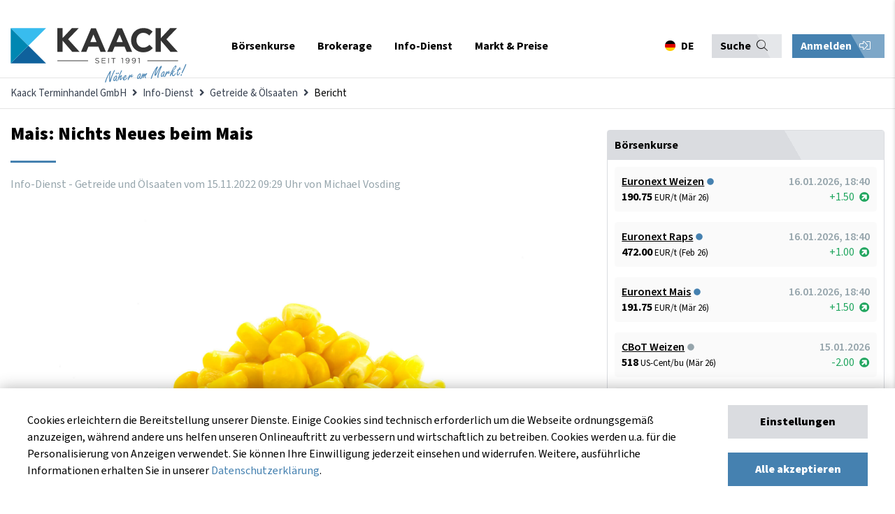

--- FILE ---
content_type: text/html; charset=UTF-8
request_url: https://www.kaack-terminhandel.de/info-dienst/getreide-oelsaaten/mais-nichts-neues-beim-mais
body_size: 23587
content:
<!DOCTYPE html>
<html lang="de">
<head>
<meta charset="UTF-8">
<title>Mais: Nichts Neues beim Mais - Kaack Terminhandel GmbH</title>
<base href="https://www.kaack-terminhandel.de/">
<meta name="robots" content="index,follow">
<meta name="description" content="Es gibt nichts Neues über den Mais zu berichten. Die europäischen Notierungen folgen den Vorgaben aus dem Weizen und notieren rückwärts. In den USA gaben die Kurse erst zum Ende des Tages nach. Eine größere US-Ernte auf der ....">
<meta name="generator" content="Contao Open Source CMS">
<meta name="theme-color" content="#384150">
<meta name="viewport" content="width=device-width,initial-scale=1.0">
<link rel="stylesheet" href="assets/css/layout.min.css,responsive.min.css,social_feed.min.css,bootstrap-...-a7391a9d.css"><script src="assets/js/jquery.min.js,contao-utils-bundle.js-177b4c33.js"></script><meta property="og:image" content="http://www.kaack-terminhandel.de/files/images/infodienst/mais/AdobeStock_57184413.jpg" /><!-- Global site tag (gtag.js) - Google Analytics -->
<script async src="https://www.googletagmanager.com/gtag/js?id=UA-23364675-1"></script>
<script>window.dataLayer=window.dataLayer||[];function gtag(){dataLayer.push(arguments)}
gtag('js',new Date());gtag('config','UA-23364675-1')</script>
<!-- Hotjar Tracking Code for my site -->
<script>(function(h,o,t,j,a,r){h.hj=h.hj||function(){(h.hj.q=h.hj.q||[]).push(arguments)};h._hjSettings={hjid:3680325,hjsv:6};a=o.getElementsByTagName('head')[0];r=o.createElement('script');r.async=1;r.src=t+h._hjSettings.hjid+j+h._hjSettings.hjsv;a.appendChild(r)})(window,document,'https://static.hotjar.com/c/hotjar-','.js?sv=')</script>
<!-- Meta Pixel Code -->
<script>!function(f,b,e,v,n,t,s){if(f.fbq)return;n=f.fbq=function(){n.callMethod?n.callMethod.apply(n,arguments):n.queue.push(arguments)};if(!f._fbq)f._fbq=n;n.push=n;n.loaded=!0;n.version='2.0';n.queue=[];t=b.createElement(e);t.async=!0;t.src=v;s=b.getElementsByTagName(e)[0];s.parentNode.insertBefore(t,s)}(window,document,'script','https://connect.facebook.net/en_US/fbevents.js');fbq('init','873847874140068');fbq('track','PageView')</script>
<noscript><img height="1" width="1" style="display:none"src="https://www.facebook.com/tr?id=873847874140068&ev=PageView&noscript=1"/></noscript>
<!-- End Meta Pixel Code -->
</head>
<body id="top">
<div class="sidenav-overlay"></div>
<div class="sidenav-bar js-menu">
<div class="sidenav-header">
<div class="sidenav-nav-title">
Navigation
</div>
<!-- start lang-switcher 3 -->
<div class="language-switcher">
<!-- indexer::stop -->
<nav class="mod_changelanguage">
<ul class="level_1">
<li class="lang-de active first"><a href="#" class="lang-de active first" data-target="#modalLanguageSwitcher" data-kaack-toggle="modal" hreflang="de" lang="de"><span itemprop="name">DE</span></a></li>
<li class="lang-en last"><a href="#" class="lang-en" data-target="#modalLanguageSwitcher" data-kaack-toggle="modal" hreflang="en" lang="en" itemprop="url"><span itemprop="name">EN</span></a></li>
<li class="lang-pl last"><a href="#" class="lang-pl" data-target="#modalLanguageSwitcher" data-kaack-toggle="modal" hreflang="pl" lang="pl" itemprop="url"><span itemprop="name">PL</span></a></li>
</ul>
</nav>
<!-- indexer::continue -->
</div>
<!-- end lang-switchern -->
<div class="sidenav-bar--trigger">
<button class="sidenav-close"><i class="far fa-times"></i></button>
</div>
</div>
<div class="sidenav-actions">
<div class="mod_top_phone"><a href="tel:+494471882080"><i class="fa fa-phone"></i>+49 4471 88 20 80</a></div>
<div class="mod_login_top mobile">
<button class="mod_toggle_login kaack-login-btn">
Anmelden <i class="fal fa-sign-in-alt"></i>    </button>
</div>
</div>
<div class="container">
<div class="search-container">
<!-- form -->
<!-- indexer::stop -->
<div class="ce_form block">
<form method="post" enctype="application/x-www-form-urlencoded" class="search-form">
<div class="formbody">
<input type="hidden" name="FORM_SUBMIT" value="auto_tl_search">
<input type="hidden" name="REQUEST_TOKEN" value="">
<div class="widget widget-text">
<input type="text" name="keywords" id="ctrl_1" class="text" value="" placeholder="Suchbegriff">
</div>
<div class="widget widget-submit">
<button type="submit" id="ctrl_2" class="submit">Absenden</button>
</div>
</div>
</form>
</div>
<!-- indexer::continue -->
<!-- end form -->
</div>
<div class="sidenav-nav">
<!-- <div><a href="/"><span>Startseite</span><i class="far fa-home"></i></a></div> -->
<!-- indexer::stop -->
<nav class="mod_navigation mobilemenu block" itemscope itemtype="http://schema.org/SiteNavigationElement">
<a href="info-dienst/getreide-oelsaaten/mais-nichts-neues-beim-mais#skipNavigation106" class="invisible">Navigation überspringen</a>
<ul class="level_1">
<li class="nav-item submenu first">
<a href="exchange" title="Börsenkurse" class="submenu first" aria-haspopup="true" itemprop="url"><span itemprop="name">Börsenkurse</span></a>
<div class="submenu-trigger"><i class="fal fa-chevron-right"></i></div>
<ul class="level_2">
<li class="back"><div class="submenu-trigger-back"><i class="fal fa-chevron-left"></i></div><div class="back-info">Zurück</div><div class="flexStretch"></div><div class="active-menu-text">Börsenkurse</div></li>
<li class="nav-item submenu first">
<a href="euronext" title="Euronext &#40;MATIF&#41;" class="submenu first" aria-haspopup="true" itemprop="url"><span itemprop="name">Euronext &#40;MATIF&#41;</span></a>
<div class="submenu-trigger"><i class="fal fa-chevron-right"></i></div>
<ul class="level_3">
<li class="back"><div class="submenu-trigger-back"><i class="fal fa-chevron-left"></i></div><div class="back-info">Zurück</div><div class="flexStretch"></div><div class="active-menu-text">Euronext &#40;MATIF&#41;</div></li>
<li class="nav-item first">
<a href="euronext/weizen" title="Euronext-Weizen - aktueller Weizenpreis" class="first" itemprop="url"><span itemprop="name">Weizen No. 2</span></a>
</li>
<li class="nav-item ">
<a href="euronext/raps" title="Euronext-Raps - aktueller Rapspreis" itemprop="url"><span itemprop="name">Raps</span></a>
</li>
<li class="nav-item ">
<a href="euronext/rapsoel" title="Euronext-Rapsöl - aktueller Rapsöl-Preis" itemprop="url"><span itemprop="name">Rapsöl</span></a>
</li>
<li class="nav-item ">
<a href="euronext/rapsschrot" title="Euronext-Rapsschrot- aktueller Rapsschrot-Preis" itemprop="url"><span itemprop="name">Rapsschrot</span></a>
</li>
<li class="nav-item last">
<a href="euronext/mais" title="Euronext-Mais - aktueller Maispreis" class="last" itemprop="url"><span itemprop="name">Mais</span></a>
</li>
</ul>
</li>
<li class="nav-item submenu">
<a href="eex" title="EEX Commodities" class="submenu" aria-haspopup="true" itemprop="url"><span itemprop="name">EEX Commodities</span></a>
<div class="submenu-trigger"><i class="fal fa-chevron-right"></i></div>
<ul class="level_3">
<li class="back"><div class="submenu-trigger-back"><i class="fal fa-chevron-left"></i></div><div class="back-info">Zurück</div><div class="flexStretch"></div><div class="active-menu-text">EEX Commodities</div></li>
<li class="nav-item first">
<a href="eex/veredelungskartoffeln" title="EEX-Kartoffeln - aktueller Kartoffel-Preis in Echtzeit" class="first" itemprop="url"><span itemprop="name">Veredelungskartoffeln</span></a>
</li>
<li class="nav-item ">
<a href="eex/strom-deutschland" title="EEX-German Power - der aktuelle Strompreis in Deutschland" itemprop="url"><span itemprop="name">Strom &#40;Deutschland&#41;</span></a>
</li>
<li class="nav-item ">
<a href="eex/fluessigmilch" title="EEX-Flüssigmilch - aktueller Flüssigmilch-Preis in Echtzeit" itemprop="url"><span itemprop="name">Flüssigmilch</span></a>
</li>
<li class="nav-item ">
<a href="eex/schweine" title="EEX-Schweine - aktueller Schweine-Preis in Echtzeit" itemprop="url"><span itemprop="name">Schweine</span></a>
</li>
<li class="nav-item ">
<a href="eex/magermilchpulver" title="EEX-Magermilchpulver - aktueller Magermilchpulver-Preis in Echtzeit" itemprop="url"><span itemprop="name">Magermilchpulver</span></a>
</li>
<li class="nav-item ">
<a href="eex/molkenpulver" title="EEX-Molkenpulver - aktueller Molkenpulver-Preis in Echtzeit" itemprop="url"><span itemprop="name">Molkenpulver</span></a>
</li>
<li class="nav-item last">
<a href="eex/butter" title="EEX-Butter - aktueller Butter-Preis in Echtzeit" class="last" itemprop="url"><span itemprop="name">Butter</span></a>
</li>
</ul>
</li>
<li class="nav-item submenu">
<a href="cbot" title="CBoT Agricultural" class="submenu" aria-haspopup="true" itemprop="url"><span itemprop="name">CBoT Agricultural</span></a>
<div class="submenu-trigger"><i class="fal fa-chevron-right"></i></div>
<ul class="level_3">
<li class="back"><div class="submenu-trigger-back"><i class="fal fa-chevron-left"></i></div><div class="back-info">Zurück</div><div class="flexStretch"></div><div class="active-menu-text">CBoT Agricultural</div></li>
<li class="nav-item first">
<a href="cbot/weizen" title="CBoT-Weizen - aktueller Weizenpreis" class="first" itemprop="url"><span itemprop="name">Weizen</span></a>
</li>
<li class="nav-item ">
<a href="cbot/sojaoel" title="CBoT-Sojaöl - aktueller Sojaöl-Preis" itemprop="url"><span itemprop="name">Sojaöl</span></a>
</li>
<li class="nav-item ">
<a href="cbot/sojamehl" title="CBoT-Sojamehl - aktueller Sojamehl-Preis" itemprop="url"><span itemprop="name">Sojamehl</span></a>
</li>
<li class="nav-item ">
<a href="cbot/sojabohnen" title="CBoT-Sojabohnen - aktueller Sojabohnen-Preis" itemprop="url"><span itemprop="name">Sojabohnen</span></a>
</li>
<li class="nav-item ">
<a href="cbot/mais" title="CBoT-Mais - aktueller Mais-Preis" itemprop="url"><span itemprop="name">Mais</span></a>
</li>
<li class="nav-item ">
<a href="cbot/reis" title="CBoT-Reis - aktueller Reis-Preis" itemprop="url"><span itemprop="name">Reis</span></a>
</li>
<li class="nav-item last">
<a href="cbot/hafer" title="CBoT-Hafer - aktueller Hafer-Preis" class="last" itemprop="url"><span itemprop="name">Hafer</span></a>
</li>
</ul>
</li>
<li class="nav-item submenu">
<a href="ice" title="ICE Commodities &amp; Energies" class="submenu" aria-haspopup="true" itemprop="url"><span itemprop="name">ICE Commodities & Energies</span></a>
<div class="submenu-trigger"><i class="fal fa-chevron-right"></i></div>
<ul class="level_3">
<li class="back"><div class="submenu-trigger-back"><i class="fal fa-chevron-left"></i></div><div class="back-info">Zurück</div><div class="flexStretch"></div><div class="active-menu-text">ICE Commodities &amp; Energies</div></li>
<li class="nav-item first">
<a href="ice/zucker-no-5" title="ICE-Zucker No. 5 - aktueller Zucker-Preis" class="first" itemprop="url"><span itemprop="name">Zucker No. 5</span></a>
</li>
<li class="nav-item ">
<a href="ice/zucker-no-11" title="ICE US-Zucker No. 11 - aktueller Zucker-Preis" itemprop="url"><span itemprop="name">Zucker No. 11</span></a>
</li>
<li class="nav-item ">
<a href="ice/futterweizen" title="ICE-Futterweizen - aktueller Futterweizen-Preis" itemprop="url"><span itemprop="name">Futterweizen</span></a>
</li>
<li class="nav-item ">
<a href="ice/rohoel" title="ICE-Rohöl &#40;Crude Oil Brent&#41; - aktueller Rohöl-Preis" itemprop="url"><span itemprop="name">Rohöl &#40;Crude Oil Brent&#41;</span></a>
</li>
<li class="nav-item ">
<a href="ice/diesel" title="ICE-Diesel &#40;Gas Oil LS&#41; - aktueller Diesel-Preis" itemprop="url"><span itemprop="name">Diesel &#40;Gas Oil LS&#41;</span></a>
</li>
<li class="nav-item ">
<a href="ice/baumwolle" title="ICE-Baumwolle &#40;Cotton&#41; - aktueller Baumwolle-Preis" itemprop="url"><span itemprop="name">Baumwolle &#40;Cotton&#41;</span></a>
</li>
<li class="nav-item last">
<a href="ice/canola" title="ICE-Canola - aktueller Canola-Preis" class="last" itemprop="url"><span itemprop="name">Canola</span></a>
</li>
</ul>
</li>
<li class="nav-item submenu">
<a href="cme" title="CME Agriculture" class="submenu" aria-haspopup="true" itemprop="url"><span itemprop="name">CME Agriculture</span></a>
<div class="submenu-trigger"><i class="fal fa-chevron-right"></i></div>
<ul class="level_3">
<li class="back"><div class="submenu-trigger-back"><i class="fal fa-chevron-left"></i></div><div class="back-info">Zurück</div><div class="flexStretch"></div><div class="active-menu-text">CME Agriculture</div></li>
<li class="nav-item first">
<a href="cme/mastrind" title="CME-Mastrind &#40;Feeder Cattle&#41; - aktueller Mastrind-Preis" class="first" itemprop="url"><span itemprop="name">Mastrind</span></a>
</li>
<li class="nav-item ">
<a href="cme/rinder" title="CME-Rinder &#40;Live Cattle&#41; - aktueller Rinder-Preis" itemprop="url"><span itemprop="name">Rinder</span></a>
</li>
<li class="nav-item ">
<a href="cme/schweine" title="CME-Schweine &#40;Lean Hogs&#41; - aktueller Schweine-Preis" itemprop="url"><span itemprop="name">Schweine</span></a>
</li>
<li class="nav-item last">
<a href="cme/holz" title="CME-Holz &#40;Lumber&#41; - aktueller Holz-Preis" class="last" itemprop="url"><span itemprop="name">Holz</span></a>
</li>
</ul>
</li>
<li class="nav-item submenu">
<a href="sfe" title="SFE &#40;Sydney&#41;" class="submenu" aria-haspopup="true" itemprop="url"><span itemprop="name">SFE &#40;Sydney&#41;</span></a>
<div class="submenu-trigger"><i class="fal fa-chevron-right"></i></div>
<ul class="level_3">
<li class="back"><div class="submenu-trigger-back"><i class="fal fa-chevron-left"></i></div><div class="back-info">Zurück</div><div class="flexStretch"></div><div class="active-menu-text">SFE &#40;Sydney&#41;</div></li>
<li class="nav-item first last">
<a href="sfe/futtergerste" title="SFE-Futtergerste &#40;Feed Barley&#41; - aktueller Futtergerste-Preis" class="first last" itemprop="url"><span itemprop="name">Futtergerste</span></a>
</li>
</ul>
</li>
<li class="nav-item submenu">
<a href="nymex" title="NYMEX &#40;New York&#41;" class="submenu" aria-haspopup="true" itemprop="url"><span itemprop="name">NYMEX &#40;New York&#41;</span></a>
<div class="submenu-trigger"><i class="fal fa-chevron-right"></i></div>
<ul class="level_3">
<li class="back"><div class="submenu-trigger-back"><i class="fal fa-chevron-left"></i></div><div class="back-info">Zurück</div><div class="flexStretch"></div><div class="active-menu-text">NYMEX &#40;New York&#41;</div></li>
<li class="nav-item first last">
<a href="nymex/rohoel" title="NYMEX-Rohöl &#40;Crude Oil WTI&#41; - aktueller Rohöl-Preis" class="first last" itemprop="url"><span itemprop="name">Rohöl &#40;Crude Oil WTI&#41;</span></a>
</li>
</ul>
</li>
<li class="nav-item submenu">
<a href="safex" title="SAFEX &#40;Johannesburg&#41;" class="submenu" aria-haspopup="true" itemprop="url"><span itemprop="name">SAFEX &#40;Johannesburg&#41;</span></a>
<div class="submenu-trigger"><i class="fal fa-chevron-right"></i></div>
<ul class="level_3">
<li class="back"><div class="submenu-trigger-back"><i class="fal fa-chevron-left"></i></div><div class="back-info">Zurück</div><div class="flexStretch"></div><div class="active-menu-text">SAFEX &#40;Johannesburg&#41;</div></li>
<li class="nav-item first last">
<a href="safex/sonnenblumen" title="SAFEX-Sonnenblumen - aktueller Sonnenblumen-Preis" class="first last" itemprop="url"><span itemprop="name">Sonnenblumen</span></a>
</li>
</ul>
</li>
<li class="nav-item submenu">
<a href="mdex" title="MDEX &#40;Malaysia&#41;" class="submenu" aria-haspopup="true" itemprop="url"><span itemprop="name">MDEX &#40;Malaysia&#41;</span></a>
<div class="submenu-trigger"><i class="fal fa-chevron-right"></i></div>
<ul class="level_3">
<li class="back"><div class="submenu-trigger-back"><i class="fal fa-chevron-left"></i></div><div class="back-info">Zurück</div><div class="flexStretch"></div><div class="active-menu-text">MDEX &#40;Malaysia&#41;</div></li>
<li class="nav-item first last">
<a href="mdex/palmoel" title="MDEX-Palmöl &#40;Palm Oil&#41;  - aktueller Palmöl-Preis" class="first last" itemprop="url"><span itemprop="name">Palmöl</span></a>
</li>
</ul>
</li>
<li class="nav-item submenu">
<a href="dce" title="DCE &#40;Dalian Commodities&#41;" class="submenu" aria-haspopup="true" itemprop="url"><span itemprop="name">DCE &#40;Dalian Commodities&#41;</span></a>
<div class="submenu-trigger"><i class="fal fa-chevron-right"></i></div>
<ul class="level_3">
<li class="back"><div class="submenu-trigger-back"><i class="fal fa-chevron-left"></i></div><div class="back-info">Zurück</div><div class="flexStretch"></div><div class="active-menu-text">DCE &#40;Dalian Commodities&#41;</div></li>
<li class="nav-item first">
<a href="dce/sojabohnen-no-1" title="DCE-Sojabohnen No. 1 - aktueller Sojabohnen-Preis" class="first" itemprop="url"><span itemprop="name">Sojabohnen No. 1</span></a>
</li>
<li class="nav-item last">
<a href="dce/mais" title="DCE-Mais - aktueller Mais-Preis" class="last" itemprop="url"><span itemprop="name">Mais</span></a>
</li>
</ul>
</li>
<li class="nav-item submenu last">
<a href="forex" title="Forex" class="submenu last" aria-haspopup="true" itemprop="url"><span itemprop="name">Forex</span></a>
<div class="submenu-trigger"><i class="fal fa-chevron-right"></i></div>
<ul class="level_3">
<li class="back"><div class="submenu-trigger-back"><i class="fal fa-chevron-left"></i></div><div class="back-info">Zurück</div><div class="flexStretch"></div><div class="active-menu-text">Forex</div></li>
<li class="nav-item first last">
<a href="forex/eur-usd" title="Euro in US-Dollar - Wechselkurs EUR/USD" class="first last" itemprop="url"><span itemprop="name">EUR/USD</span></a>
</li>
</ul>
</li>
</ul>
</li>
<li class="nav-item submenu">
<a href="brokerage" title="Brokerage" class="submenu" aria-haspopup="true" itemprop="url"><span itemprop="name">Brokerage</span></a>
<div class="submenu-trigger"><i class="fal fa-chevron-right"></i></div>
<ul class="level_2">
<li class="back"><div class="submenu-trigger-back"><i class="fal fa-chevron-left"></i></div><div class="back-info">Zurück</div><div class="flexStretch"></div><div class="active-menu-text">Brokerage</div></li>
<li class="nav-item first">
<a href="brokerage/online-brokerage" title="Online-Brokerage" class="first" itemprop="url"><span itemprop="name">Online-Brokerage</span></a>
</li>
<li class="nav-item ">
<a href="brokerage/kontoeroeffnung" title="Kontoeröffnung" itemprop="url"><span itemprop="name">Kontoeröffnung</span></a>
</li>
<li class="nav-item ">
<a href="brokerage/saxo-trader-demo" title="SAXO Trader Demo" itemprop="url"><span itemprop="name">SAXO Trader Demo</span></a>
</li>
<li class="nav-item ">
<a href="brokerage/risikomanagement" title="Risikomanagement" itemprop="url"><span itemprop="name">Risikomanagement</span></a>
</li>
<li class="nav-item ">
<a href="brokerage/instrumente-maerkte" title="Instrumente &amp; Märkte" itemprop="url"><span itemprop="name">Instrumente & Märkte</span></a>
</li>
<li class="nav-item ">
<a href="faq" title="FAQ - Häufig gestellte Fragen" itemprop="url"><span itemprop="name">FAQ - Häufig gestellte Fragen</span></a>
</li>
<li class="nav-item last">
<a href="brokerage/glossar" title="Glossar" class="last" itemprop="url"><span itemprop="name">Glossar</span></a>
</li>
</ul>
</li>
<li class="nav-item submenu trail">
<a href="info-dienst" title="Info-Dienst" class="submenu trail" aria-haspopup="true" itemprop="url"><span itemprop="name">Info-Dienst</span></a>
<div class="submenu-trigger"><i class="fal fa-chevron-right"></i></div>
<ul class="level_2">
<li class="back"><div class="submenu-trigger-back"><i class="fal fa-chevron-left"></i></div><div class="back-info">Zurück</div><div class="flexStretch"></div><div class="active-menu-text">Info-Dienst</div></li>
<li class="nav-item submenu trail first">
<a href="info-dienst/getreide-oelsaaten" title="Getreide &amp; Ölsaaten" class="submenu trail first" aria-haspopup="true" itemprop="url"><span itemprop="name">Getreide & Ölsaaten</span></a>
<div class="submenu-trigger"><i class="fal fa-chevron-right"></i></div>
<ul class="level_3">
<li class="back"><div class="submenu-trigger-back"><i class="fal fa-chevron-left"></i></div><div class="back-info">Zurück</div><div class="flexStretch"></div><div class="active-menu-text">Getreide &amp; Ölsaaten</div></li>
<li class="nav-item sibling first last">
<a href="info-dienst/getreide-oelsaaten/archiv" title="Aktuelle Berichte" class="sibling first last" itemprop="url"><span itemprop="name">Aktuelle Berichte</span></a>
</li>
</ul>
</li>
<li class="nav-item submenu">
<a href="info-dienst/schweine" title="Schweine" class="submenu" aria-haspopup="true" itemprop="url"><span itemprop="name">Schweine</span></a>
<div class="submenu-trigger"><i class="fal fa-chevron-right"></i></div>
<ul class="level_3">
<li class="back"><div class="submenu-trigger-back"><i class="fal fa-chevron-left"></i></div><div class="back-info">Zurück</div><div class="flexStretch"></div><div class="active-menu-text">Schweine</div></li>
<li class="nav-item first last">
<a href="info-dienst/schweine/archiv" title="Aktuelle Berichte" class="first last" itemprop="url"><span itemprop="name">Aktuelle Berichte</span></a>
</li>
</ul>
</li>
<li class="nav-item submenu">
<a href="info-dienst/kartoffeln" title="Kartoffeln" class="submenu" aria-haspopup="true" itemprop="url"><span itemprop="name">Kartoffeln</span></a>
<div class="submenu-trigger"><i class="fal fa-chevron-right"></i></div>
<ul class="level_3">
<li class="back"><div class="submenu-trigger-back"><i class="fal fa-chevron-left"></i></div><div class="back-info">Zurück</div><div class="flexStretch"></div><div class="active-menu-text">Kartoffeln</div></li>
<li class="nav-item first last">
<a href="info-dienst/kartoffeln/archiv" title="Aktuelle Berichte" class="first last" itemprop="url"><span itemprop="name">Aktuelle Berichte</span></a>
</li>
</ul>
</li>
<li class="nav-item submenu">
<a href="info-dienst/milch" title="Milch" class="submenu" aria-haspopup="true" itemprop="url"><span itemprop="name">Milch</span></a>
<div class="submenu-trigger"><i class="fal fa-chevron-right"></i></div>
<ul class="level_3">
<li class="back"><div class="submenu-trigger-back"><i class="fal fa-chevron-left"></i></div><div class="back-info">Zurück</div><div class="flexStretch"></div><div class="active-menu-text">Milch</div></li>
<li class="nav-item first last">
<a href="info-dienst/milch/archiv" title="Aktuelle Berichte" class="first last" itemprop="url"><span itemprop="name">Aktuelle Berichte</span></a>
</li>
</ul>
</li>
<li class="nav-item submenu">
<a href="info-dienst/chartanalyse" title="Chartanalyse" class="submenu" aria-haspopup="true" itemprop="url"><span itemprop="name">Chartanalyse</span></a>
<div class="submenu-trigger"><i class="fal fa-chevron-right"></i></div>
<ul class="level_3">
<li class="back"><div class="submenu-trigger-back"><i class="fal fa-chevron-left"></i></div><div class="back-info">Zurück</div><div class="flexStretch"></div><div class="active-menu-text">Chartanalyse</div></li>
<li class="nav-item first last">
<a href="info-dienst/chartanalyse/archiv" title="Aktuelle Berichte" class="first last" itemprop="url"><span itemprop="name">Aktuelle Berichte</span></a>
</li>
</ul>
</li>
<li class="nav-item submenu">
<a href="info-dienst/duengemittel" title="Düngemittel" class="submenu" aria-haspopup="true" itemprop="url"><span itemprop="name">Düngemittel</span></a>
<div class="submenu-trigger"><i class="fal fa-chevron-right"></i></div>
<ul class="level_3">
<li class="back"><div class="submenu-trigger-back"><i class="fal fa-chevron-left"></i></div><div class="back-info">Zurück</div><div class="flexStretch"></div><div class="active-menu-text">Düngemittel</div></li>
<li class="nav-item first last">
<a href="info-dienst/duengemittel/archiv" title="Aktuelle Berichte" class="first last" itemprop="url"><span itemprop="name">Aktuelle Berichte</span></a>
</li>
</ul>
</li>
<li class="nav-item submenu last">
<a href="registrierung" title="Registrierung" class="submenu last" aria-haspopup="true" itemprop="url"><span itemprop="name">Registrierung</span></a>
<div class="submenu-trigger"><i class="fal fa-chevron-right"></i></div>
<ul class="level_3">
<li class="back"><div class="submenu-trigger-back"><i class="fal fa-chevron-left"></i></div><div class="back-info">Zurück</div><div class="flexStretch"></div><div class="active-menu-text">Registrierung</div></li>
<li class="nav-item first">
<a href="registrierung/probe-abo" title="Probe-Abo" class="first" itemprop="url"><span itemprop="name">Probe-Abo</span></a>
</li>
<li class="nav-item last">
<a href="registrierung/abo-zusammenstellen" title="Abo zusammenstellen" class="last" itemprop="url"><span itemprop="name">Abo zusammenstellen</span></a>
</li>
</ul>
</li>
</ul>
</li>
<li class="nav-item submenu last">
<a href="markt" title="Markt &amp; Preise" class="submenu last" aria-haspopup="true" itemprop="url"><span itemprop="name">Markt & Preise</span></a>
<div class="submenu-trigger"><i class="fal fa-chevron-right"></i></div>
<ul class="level_2">
<li class="back"><div class="submenu-trigger-back"><i class="fal fa-chevron-left"></i></div><div class="back-info">Zurück</div><div class="flexStretch"></div><div class="active-menu-text">Markt &amp; Preise</div></li>
<li class="nav-item first">
<a href="markt" title="Übersicht" class="first" itemprop="url"><span itemprop="name">Übersicht</span></a>
</li>
<li class="nav-item ">
<a href="markt/getreide-und-oelsaaten" title="Getreide und Ölsaaten" itemprop="url"><span itemprop="name">Getreide und Ölsaaten</span></a>
</li>
<li class="nav-item submenu">
<a href="markt/kartoffeln" title="Kartoffeln" class="submenu" aria-haspopup="true" itemprop="url"><span itemprop="name">Kartoffeln</span></a>
<div class="submenu-trigger"><i class="fal fa-chevron-right"></i></div>
<ul class="level_3">
<li class="back"><div class="submenu-trigger-back"><i class="fal fa-chevron-left"></i></div><div class="back-info">Zurück</div><div class="flexStretch"></div><div class="active-menu-text">Kartoffeln</div></li>
<li class="nav-item first last">
<a href="markt/kartoffeln/preisindex-fuer-fritten-rohstoff" title="Preisindex für Fritten-Rohstoff" class="first last" itemprop="url"><span itemprop="name">Preisindex für Fritten-Rohstoff</span></a>
</li>
</ul>
</li>
<li class="nav-item ">
<a href="markt/schweine-und-ferkel" title="Schweine und Ferkel" itemprop="url"><span itemprop="name">Schweine und Ferkel</span></a>
</li>
<li class="nav-item submenu">
<a href="markt/milch" title="Milch" class="submenu" aria-haspopup="true" itemprop="url"><span itemprop="name">Milch</span></a>
<div class="submenu-trigger"><i class="fal fa-chevron-right"></i></div>
<ul class="level_3">
<li class="back"><div class="submenu-trigger-back"><i class="fal fa-chevron-left"></i></div><div class="back-info">Zurück</div><div class="flexStretch"></div><div class="active-menu-text">Milch</div></li>
<li class="nav-item first last">
<a href="markt/milch/ife-boersenmilchwert" title="ife Börsenmilchwert" class="first last" itemprop="url"><span itemprop="name">ife Börsenmilchwert</span></a>
</li>
</ul>
</li>
<li class="nav-item last">
<a href="markt/duengemittel" title="Düngemittel" class="last" itemprop="url"><span itemprop="name">Düngemittel</span></a>
</li>
</ul>
</li>
</ul>
<a id="skipNavigation106" class="invisible">&nbsp;</a>
</nav>
<!-- indexer::continue -->
</div>
</div>
</div>
<div id="wrapper">
<div class="modal fade" id="modalCookieConsent">
<div class="modal-content">
<div class="container">
<div class="row">
<div class="col-12">
<div class="modal-body cookie-consent-body">
<div class="cookie-consent-container">
<button class="close"><i class="far fa-times"></i></button>
<div class="cookie-consent-headline">
Cookie-Einstellungen
</div>
<!-- <div class="cookie-consent-information">Cookies erleichtern die Bereitstellung unserer Dienste. Einige Cookies sind technisch erforderlich um die Webseite ordnungsgemäß anzuzeigen, während andere uns helfen unseren Onlineauftritt zu verbessern und wirtschaftlich zu betreiben. Sie können Ihre Einwilligung jederzeit unter <a href="&#123;&#123;link_url::23|urlattr&#125;&#125;">www.kaack-terminhandel.de/cookies</a> einsehen und widerrufen. Weitere, ausführliche Informationen erhalten Sie in unserer <a href="&#123;&#123;link_url::27|urlattr&#125;&#125;">Datenschutzerklärung</a>.
</div> -->
<div class="cookie-settings-cookie-type">
<div class="cookies-settings-checkbox checkbox-wrapper">
<span>
<input id="cookie_functional" type="checkbox" class="checkbox" checked disabled>
<label for="cookie_functional" class="checkbox" data-checkbox="" data-cookie-setting-checkbox="functional">
Technisch erforderlich
</label>
</span>
</div>
<div class="cookie-settings-cookie-description">
<p>
Diese Cookies sind grundlegend erforderlich für die korrekte Navigation und Funktionen auf kaack-terminhandel.de. Ohne diese Cookies kann unsere Website nicht ordnungsgemäß als Dienst angeboten werden. Dies sind beispielsweise Cookies zur Anmeldung bei auf kaack-terminhandel.de. Diese Cookies können deshalb nicht deaktiviert werden.
</p>
</div>
</div>
<div class="cookie-settings-cookie-type">
<div class="cookies-settings-checkbox checkbox-wrapper">
<span>
<input id="cookie_marketing" type="checkbox" class="checkbox">
<label for="cookie_marketing" class="checkbox" data-checkbox="" data-cookie-setting-checkbox="marketing">
Marketing
</label>
</span>
</div>
<div class="cookie-settings-cookie-description">
<p>
Diese Cookies erlauben es kaack-terminhandel.de die getätigten Einstellungen für eine bessere Nutzererfahrung zu speichern. Zusätzlich werden Cookies dieser Kategorie zur Bildung von Statistiken genutzt, damit wir stetig die Optimierung und Verfügbarkeit von kaack-terminhandel.de verbessern können. Diese Statistiken werden anonym und ohne Rückschlüsse auf einzelne Besucher angefertigt. Weitere Informationen dazu, wie Google personalisierte Daten verwendet, finden Sie <a href="https://policies.google.com/technologies/partner-sites" target="_blank">hier.</a>
</p>
</div>
</div>
<div class="cookie-settings-buttons">
<div class="button primary primary-grey full-width mb-20" data-js-action="cookies-submit-settings">
Einstellungen speichern
</div>
<div class="button primary primary-blue full-width" data-js-action="cookies-submit-all">
Alle akzeptieren
</div>
</div>
</div>
</div>
</div>
</div>
</div>
</div>
</div>
<div class="modal fade" id="modalLanguageSwitcher">
<div class="modal-content">
<div class="container">
<div class="row">
<div class="col-12">
<div class="modal-body changelanguage-body">
<div class="lang-container">
<button type="button" class="close"><i class="far fa-times"></i></button>
<div class="changelanguage-headline">
Ihr Standort
</div>
<div class="changelanguage-information">
Bitte wählen Sie Ihren Standort und Ihre Sprache.
</div>
<!-- form -->
<!-- indexer::stop -->
<div class="mod_quicknav block">
<form method="post">
<div class="formbody">
<input type="hidden" name="FORM_SUBMIT" value="tl_quicknav_21">
<input type="hidden" name="REQUEST_TOKEN" value="">
<div class="widget widget-select">
<label for="ctrl_target" class="invisible">Zielseite</label>
<div class="select-container">
<select name="target" id="ctrl_target" class="select">
<!-- indexer::stop -->
<nav class="mod_customnav block" itemscope itemtype="http://schema.org/SiteNavigationElement">
<a href="info-dienst/getreide-oelsaaten/mais-nichts-neues-beim-mais#skipNavigation18" class="invisible">Navigation überspringen</a>
<option value="" selected>DE</option>
<option value="en/">EN</option>
<option value="pl/">PL</option>
<a id="skipNavigation18" class="invisible">&nbsp;</a>
</nav>
<!-- indexer::continue -->
</select>
</div>
</div>
<div class="widget widget-submit">
<button type="submit" class="submit">
Übernehmen
</button>
</div>
</div>
</form>
</div>
<!-- indexer::continue -->
<!-- end form -->
</div>
</div>
</div>
</div>
</div>
</div>
</div>
<div class="modal fade" id="modalSearch">
<div class="modal-content">
<div class="container">
<div class="row">
<div class="col-12">
<div class="modal-body changelanguage-body">
<div class="search-container">
<button type="button" class="close"><i class="far fa-times"></i></button>
<div class="changelanguage-headline">Suche</div>
<!-- form -->
<!-- indexer::stop -->
<div class="ce_form block">
<form method="post" enctype="application/x-www-form-urlencoded" class="search-form">
<div class="formbody">
<input type="hidden" name="FORM_SUBMIT" value="auto_tl_search">
<input type="hidden" name="REQUEST_TOKEN" value="">
<div class="widget widget-text">
<input type="text" name="keywords" id="ctrl_1" class="text" value="" placeholder="Suchbegriff">
</div>
<div class="widget widget-submit">
<button type="submit" id="ctrl_2" class="submit">Absenden</button>
</div>
</div>
</form>
</div>
<!-- indexer::continue -->
<!-- end form -->
</div>
</div>
</div>
</div>
</div>
</div>
</div>
<div class="modal fade" id="modalLegend">
<div class="modal-content">
<div class="container">
<div class="row">
<div class="col-12">
<div class="modal-body legend-body">
<div class="legend-container">
<button class="close"><i class="far fa-times"></i></button>
<div class="legend-headline">Legende & Hinweise</div>
<div class="time-icon-info">
<div class="headline">Erläuterung der Symbole</div>
<div>
Mit <span class="time-icon realtime"><img src="files/layout/images/time-icon-rt.svg" title="Daten in Realtime" alt="Daten in Realtime"></span> markierte Kurse werden in Realtime angezeigt. Mit <span class="time-icon delayed"><img src="files/layout/images/time-icon-delayed.svg" alt="Daten 15. Min verzögert" title="Daten 15. Min verzögert"></span> markierte Kurse sind 15 bzw. 20 Min. verzögert. Mit <span class="time-icon-open realtime"><img src="files/layout/images/time-icon-open-rt.svg" title="Daten in Realtime für Kunden" alt="Daten in Realtime für Kunden"></span> und <span class="time-icon-open realtime"><img src="files/layout/images/time-icon-open-delayed.svg" alt="Daten 15. Min verzögert für Kunden" title="Daten 15. Min verzögert für Kunden"></span> markierte Kurse werden nur für angemeldete Kunden angezeigt. Alle anderen <span class="time-icon eod"><img src="files/layout/images/time-icon-eod.svg" title="Daten sind Schlusskurse" alt="Daten sind Schlusskurse"></span> Kursdaten der deutschen/internationalen Börsen sind Tagesschlusskurse.
</div>
</div>
<div class="data-access-info mt-20">
<div class="headline">Hinweise zum Datenzugriff</div>
<div>
Alle Daten der <a href="euronext">Euronext</a> sind 15. Min verzögert und kostenlos abrufbar. 15 Min. verzögerte Daten der <a href="cbot">CBoT</a> können nur im Abonnement <a href="info-dienst/getreide-oelsaaten">Getreide & Ölsaaten</a> abgerufen werden. Zugriff auf 15. Min verzögerte Daten<!--Echtzeitdaten --> der <a href="eex">EEX</a> erhalten Kunden im Abonnement <a href="info-dienst/kartoffeln">Kartoffeln</a> oder <a href="info-dienst/milch">Milch</a>.
</div>
</div>
</div>
</div>
</div>
</div>
</div>
</div>
</div>
<header id="header">
<div class="inside">
<div class="container">
<div class="header-bar">
<div class="logo">
<a href="/"><img src="files/layout/images/kaack-logo.svg" alt="Kaack Terminhandel GmbH Logo"></a>
<div class="slogan">Näher am Markt!</div>
<!-- slogan -->
</div>
<!-- <div class="flexStretch"></div> -->
<!-- start mainmenu -->
<!-- indexer::stop -->
<nav class="mod_navigation mainmenu block" itemscope itemtype="http://schema.org/SiteNavigationElement">
<a href="info-dienst/getreide-oelsaaten/mais-nichts-neues-beim-mais#skipNavigation2" class="invisible">Navigation überspringen</a>
<ul class="level_1">
<li class="nav-item kaack-has-drop-down kaack-js-expandable submenu first">
<a href="exchange" title="Börsenkurse"class="kaack-c-menu-title submenu first" aria-haspopup="true" itemprop="url"><span itemprop="name">Börsenkurse</span></a>
<div class="kaack-c-menu-panel">
<div class="kaack-c-menu-panel-container">
<div class="kaack-c-menu-panel-content">
<div class="container">
<button class="kaack-c-menu-button-close" type="button"><i class="far fa-times"></i></button>
<div class="row">
<div class="col-4">
<h3>Euronext Commodities (MATIF)</h3>
<div class="kaack-c-menu-item-list">
<ul>
<li><a href="euronext/weizen">Weizen No.2</a><span class="time-icon delayed"><img src="files/layout/images/time-icon-delayed.svg"></span></li>
<li><a href="euronext/raps">Raps</a><span class="time-icon delayed"><img src="files/layout/images/time-icon-delayed.svg"></span></li>
<li><a href="euronext/rapsoel">Rapsöl</a><span class="time-icon delayed"><img src="files/layout/images/time-icon-delayed.svg"></span></li>
<li><a href="euronext/rapsschrot">Rapsschrot</a><span class="time-icon delayed"><img src="files/layout/images/time-icon-delayed.svg"></span></li>
<li><a href="euronext/mais">Mais</a><span class="time-icon delayed"><img src="files/layout/images/time-icon-delayed.svg"></span></li>
<!-- <li><a href="&#123;&#123;link_url::71|urlattr&#125;&#125;">AHL30</a><span class="time-icon delayed"><img src="files/layout/images/time-icon-delayed.svg"></span></li>-->
</ul>
</div>
</div>
<div class="col-4">
<h3>EEX Commodities</h3>
<div class="kaack-c-menu-item-list">
<ul>
<li><a href="eex/veredelungskartoffeln">Veredelungskartoffeln</a><span class="time-icon-open delayed"><img src="files/layout/images/time-icon-delayed.svg"></span></li>
<li><a href="eex/strom-deutschland">Strom (Deutschland)</a><span class="time-icon eod"><img src="files/layout/images/time-icon-eod.svg"></span></li>
<li><a href="eex/fluessigmilch">Flüssigmilch</a><span class="time-icon-open delayed"><img src="files/layout/images/time-icon-delayed.svg"></span></li>
<li><a href="eex/schweine">Schweine</a><span class="time-icon-open delayed"><img src="files/layout/images/time-icon-delayed.svg"></span></li>
<li><a href="eex/magermilchpulver">Magermilchpulver</a><span class="time-icon-open delayed"><img src="files/layout/images/time-icon-delayed.svg"></span></li>
<li><a href="eex/molkenpulver">Molkenpulver</a><span class="time-icon-open delayed"><img src="files/layout/images/time-icon-delayed.svg"></span></li>
<li><a href="eex/butter">Butter</a><span class="time-icon-open delayed"><img src="files/layout/images/time-icon-delayed.svg"></span></li>
</ul>
</div>
</div>
<div class="col-4">
<h3>CBoT Agricultural</h3>
<div class="kaack-c-menu-item-list">
<ul>
<li><a href="cbot/weizen">Weizen</a><span class="time-icon delayed"><img src="files/layout/images/time-icon-open-delayed.svg"></span></li>
<li><a href="cbot/sojaoel">Sojaöl</a><span class="time-icon delayed"><img src="files/layout/images/time-icon-open-delayed.svg"></span></li>
<li><a href="cbot/sojamehl">Sojamehl</a><span class="time-icon delayed"><img src="files/layout/images/time-icon-open-delayed.svg"></span></li>
<li><a href="cbot/sojabohnen">Sojabohnen</a><span class="time-icon delayed"><img src="files/layout/images/time-icon-open-delayed.svg"></span></li>
<li><a href="cbot/mais">Mais</a><span class="time-icon delayed"><img src="files/layout/images/time-icon-open-delayed.svg"></span></li>
<li><a href="cbot/reis">Reis</a><span class="time-icon delayed"><img src="files/layout/images/time-icon-open-delayed.svg"></span></li>
<li><a href="cbot/hafer">Hafer</a><span class="time-icon delayed"><img src="files/layout/images/time-icon-open-delayed.svg"></span></li>
<!-- <li><a href="&#123;&#123;link_url::114|urlattr&#125;&#125;">Ethanol</a><span class="time-icon delayed"><img src="files/layout/images/time-icon-open-delayed.svg"></span></li> -->
<!-- <li><a href="&#123;&#123;link_url::115|urlattr&#125;&#125;">Weizen (Kansas)</a><span class="time-icon delayed"><img src="files/layout/images/time-icon-open-delayed.svg"></span></li> -->
</ul>
</div>
</div>
</div>
<div class="row">
<div class="col-4">
<h3>ICE Commodities & Energies</h3>
<div class="kaack-c-menu-item-list">
<ul>
<li><a href="ice/zucker-no-5">Zucker No.5 (ICE/EU)</a><span class="time-icon eod"><img src="files/layout/images/time-icon-eod.svg"></span></li>
<li><a href="ice/zucker-no-11">Zucker No.11 (ICE/US)</a><span class="time-icon eod"><img src="files/layout/images/time-icon-eod.svg"></span></li>
<li><a href="ice/futterweizen">Futterweizen (ICE/EU)</a><span class="time-icon eod"><img src="files/layout/images/time-icon-eod.svg"></span></li>
<li><a href="ice/rohoel">Rohöl (Crude Oil Brent, ICE/EU)</a><span class="time-icon eod"><img src="files/layout/images/time-icon-eod.svg"></span></li>
<li><a href="ice/diesel">Diesel (Gas Oil LS, ICE/EU)</a><span class="time-icon eod"><img src="files/layout/images/time-icon-eod.svg"></span></li>
<li><a href="ice/baumwolle">Baumwolle (Cotton, ICE/US)</a><span class="time-icon eod"><img src="files/layout/images/time-icon-eod.svg"></span></li>
<li><a href="ice/canola">Canola (ICE/CA)</a><span class="time-icon eod"><img src="files/layout/images/time-icon-eod.svg"></span></li>
</ul>
</div>
</div>
<div class="col-4">
<h3>CME Agriculture</h3>
<div class="kaack-c-menu-item-list">
<ul>
<li><a href="cme/mastrind">Mastrind (Feeder Cattle)</a><span class="time-icon eod"><img src="files/layout/images/time-icon-eod.svg"></span></li>
<li><a href="cme/rinder">Rinder (Live Cattle)</a><span class="time-icon eod"><img src="files/layout/images/time-icon-eod.svg"></span></li>
<li><a href="cme/schweine">Schweine (Lean Hogs)</a><span class="time-icon eod"><img src="files/layout/images/time-icon-eod.svg"></span></li>
<li><a href="cme/holz">Holz (Lumber)</a><span class="time-icon eod"><img src="files/layout/images/time-icon-eod.svg"></span></li>
</ul>
</div>
</div>
<div class="col-4">
<h3>Sonstige</h3>
<div class="kaack-c-menu-item-list">
<ul>
<li><a href="sfe/futtergerste">Futtergerste (Feed Barley)</a><span class="time-icon eod"><img src="files/layout/images/time-icon-eod.svg"></span></li>
<li><a href="nymex/rohoel">Rohöl (Crude Oil WTI)</a><span class="time-icon eod"><img src="files/layout/images/time-icon-eod.svg"></span></li>
<li><a href="safex/sonnenblumen">Sonnenblumen (SAFEX)</a><span class="time-icon eod"><img src="files/layout/images/time-icon-eod.svg"></span></li>
<li><a href="mdex/palmoel">Palmöl (MDEX, Malaysia)</a><span class="time-icon eod"><img src="files/layout/images/time-icon-eod.svg"></span></li>
<li><a href="markt/milch/ife-boersenmilchwert">Börsenmilchwert</a><span class="time-icon eod"><img src="files/layout/images/time-icon-eod.svg"></span></li>
<li><a href="dce/sojabohnen-no-1">Sojabohnen No. 1 (DCE, China)</a><span class="time-icon eod"><img src="files/layout/images/time-icon-eod.svg"></span></li>
<li><a href="dce/mais">Mais (DCE, China)</a><span class="time-icon eod"><img src="files/layout/images/time-icon-eod.svg"></span></li>
<li><a href="forex/eur-usd">EUR/USD</a><span class="time-icon delayed"><img src="files/layout/images/time-icon-delayed.svg"></span></li>
</ul>
</div>
</div>
<div class="col-12">
<div class="modal-legend-wrapper">
<div class="modal-legend-start-page" title="Legende &amp; Hinweise aufrufen" data-target="#modalLegend" data-kaack-toggle="modal">Legende & Hinweise</div>
</div>
</div>
</div>
</div>
</div>
</div>
</div>
</li>
<li class="nav-item kaack-has-drop-down kaack-js-expandable submenu">
<a href="brokerage" title="Brokerage"class="kaack-c-menu-title submenu" aria-haspopup="true" itemprop="url"><span itemprop="name">Brokerage</span></a>
<div class="kaack-c-menu-panel">
<div class="kaack-c-menu-panel-container">
<div class="kaack-c-menu-panel-content">
<div class="container">
<button class="kaack-c-menu-button-close" type="button"><i class="far fa-times"></i></button>
<div class="row brokerage-expandable-menu">
<div class="col-3">
<div class="leistungen menu-column">
<h3>Unsere Leistungen</h3>
<div class="kaack-c-menu-link-list">
<ul>
<li><a href="brokerage" title="Brokerage">Brokerage</a></li>
<li><a href="brokerage/online-brokerage" title="Online-Brokerage">Online-Brokerage</a></li>
<li><a href="brokerage/kontoeroeffnung" title="Kontoeröffnung">Kontoeröffnung</a></li>
<li><a href="brokerage/risikomanagement" title="Risikomanagement">Risikomanagement</a></li>
</ul>
</div>
</div>
</div>
<div class="col-3">
<div class="basiswissen menu-column">
<h3>Basiswissen</h3>
<div class="kaack-c-menu-link-list">
<ul>
<li><a href="vortraege-und-seminare" title="Vorträge und Seminare">Vorträge und Seminare</a></li>
<li><a href="brokerage/instrumente-maerkte" title="Instrumente &amp; Märkte">Instrumente & Märkte</a></li>
<li><a href="faq" title="FAQ - Häufig gestellte Fragen">FAQ - Häufig gestellte Fragen</a></li>
<li><a href="brokerage/glossar" title="Glossar">Glossar</a></li>
</ul>
</div>
</div>
</div>
<div class="col-3">
<div class="basiswissen menu-column-light">
<div class="menu-callto-column">
<h3>SAXO Trader Demo</h3>
<div class="callto-text">Starten Sie jetzt eine 3-wöchige Demoversion bei SAXO.</div>
<div class="callto-link"><a href="brokerage/saxo-trader-demo" class="arrow-link"><i class="far fa-long-arrow-right"></i>Mehr Informationen</a></div>
</div>
</div>
</div>
<div class="col-3">
<div class="basiswissen menu-column-light">
<div class="menu-callto-column">
<h3>Kontakt</h3>
<div class="callto-text">Sie haben Fragen? Wir sind Ihr fachlicher Ansprechpartner.</div>
<div class="callto-link"><a href="kontakt" class="arrow-link"><i class="far fa-long-arrow-right"></i>Kontaktieren Sie uns</a></div>
</div>
</div>
</div>
</div>
</div>
</div>
</div>
</div>
</li>
<li class="nav-item kaack-has-drop-down kaack-js-expandable submenu trail">
<a href="info-dienst" title="Info-Dienst"class="kaack-c-menu-title submenu trail" aria-haspopup="true" itemprop="url"><span itemprop="name">Info-Dienst</span></a>
<div class="kaack-c-menu-panel">
<div class="kaack-c-menu-panel-container">
<div class="kaack-c-menu-panel-content">
<div class="container">
<button class="kaack-c-menu-button-close" type="button"><i class="far fa-times"></i></button>
<div class="row infodienst-expandable-menu">
<div class="col-5">
<div class="kaack-c-infodienst-teaser">
<h2>Info-Dienst</h2>
<div class="divider-v1"></div>
<div><p>Marktinformationen – direkt und kompakt aus dem Börsenbüro. Wir analysieren und beleuchten die wichtigsten Agrarmärkte und liefern Ihnen täglich die aktuellsten News.</p></div>
<div class="call-to-btn">
<a href="registrierung/probe-abo" class="button primary primary-blue">Jetzt 14 Tage kostenlos testen</a>
<!-- <a href="&#123;&#123;link_url::167|urlattr&#125;&#125;" style="margin-left:10px;" class="button primary primary-grey">Registrierung</a> -->
</div>
</div>
</div>
<div class="col-3">
<div class="kaack-c-infodienst-menu">
<div class="infodienst-item">
<img src="files/layout/images/getreide-icon-rund.svg">
<div class="category-wrapper">
<div class="category">Getreide & Ölsaaten</div>
<ul>
<li><a href="info-dienst/getreide-oelsaaten">Abo-Vorteile</a></li>
<li><a href="info-dienst/getreide-oelsaaten/archiv">Archiv</a></li>
</ul>
</div>
</div>
<div class="infodienst-item">
<img src="files/layout/images/kartoffeln-icon-rund.svg">
<div class="category-wrapper">
<div class="category">Kartoffeln</div>
<ul>
<li><a href="info-dienst/kartoffeln">Abo-Vorteile</a></li>
<li><a href="info-dienst/kartoffeln/archiv">Archiv</a></li>
</ul>
</div>
</div>
<div class="infodienst-item">
<img src="files/layout/images/schweine-icon-rund.svg">
<div class="category-wrapper">
<div class="category">Schweine</div>
<ul>
<li><a href="info-dienst/schweine">Abo-Vorteile</a></li>
<li><a href="info-dienst/schweine/archiv">Archiv</a></li>
</ul>
</div>
</div>
</div>
</div>
<div class="col-4">
<div class="kaack-c-infodienst-menu">
<div class="infodienst-item">
<img src="files/layout/images/milch-icon-rund.svg">
<div class="category-wrapper">
<div class="category">Milch</div>
<ul>
<li><a href="info-dienst/milch">Abo-Vorteile</a></li>
<li><a href="info-dienst/milch/archiv">Archiv</a></li>
</ul>
</div>
</div>
<div class="infodienst-item">
<img src="files/layout/images/chartanalyse-icon-rund.svg">
<div class="category-wrapper">
<div class="category">Chartanalyse</div>
<ul>
<li><a href="info-dienst/chartanalyse">Abo-Vorteile</a></li>
<li><a href="info-dienst/chartanalyse/archiv">Archiv</a></li>
</ul>
</div>
</div>
<div class="infodienst-item">
<img src="files/layout/images/kaack-icon-rund.svg">
<div class="category-wrapper">
<div class="category">Info-Dienst</div>
<ul>
<li><a href="info-dienst">Im Überblick</a></li>
<li><a href="registrierung">Registrierung</a></li>
</ul>
</div>
</div>
</div>
</div>
</div>
</div>
</div>
</div>
</div>
</li>
<li class="nav-item submenu last">
<a href="markt" title="Markt &amp; Preise" class="submenu last" aria-haspopup="true" itemprop="url"><span itemprop="name">Markt &amp; Preise</span></a>
<ul class="level_2">
<li class="nav-item first">
<a href="markt" title="Übersicht" class="first" itemprop="url"><span itemprop="name">Übersicht</span></a>
</li>
<li class="nav-item ">
<a href="markt/getreide-und-oelsaaten" title="Getreide und Ölsaaten" itemprop="url"><span itemprop="name">Getreide und Ölsaaten</span></a>
</li>
<li class="nav-item submenu">
<a href="markt/kartoffeln" title="Kartoffeln" class="submenu" aria-haspopup="true" itemprop="url"><span itemprop="name">Kartoffeln</span></a>
<ul class="level_3">
<li class="nav-item first last">
<a href="markt/kartoffeln/preisindex-fuer-fritten-rohstoff" title="Preisindex für Fritten-Rohstoff" class="first last" itemprop="url"><span itemprop="name">Preisindex für Fritten-Rohstoff</span></a>
</li>
</ul>        </li>
<li class="nav-item ">
<a href="markt/schweine-und-ferkel" title="Schweine und Ferkel" itemprop="url"><span itemprop="name">Schweine und Ferkel</span></a>
</li>
<li class="nav-item submenu">
<a href="markt/milch" title="Milch" class="submenu" aria-haspopup="true" itemprop="url"><span itemprop="name">Milch</span></a>
<ul class="level_3">
<li class="nav-item first last">
<a href="markt/milch/ife-boersenmilchwert" title="ife Börsenmilchwert" class="first last" itemprop="url"><span itemprop="name">ife Börsenmilchwert</span></a>
</li>
</ul>        </li>
<li class="nav-item last">
<a href="markt/duengemittel" title="Düngemittel" class="last" itemprop="url"><span itemprop="name">Düngemittel</span></a>
</li>
</ul>        </li>
</ul>
<a id="skipNavigation2" class="invisible">&nbsp;</a>
</nav>
<!-- indexer::continue -->
<!-- end mainmenu -->
<div class="flexStretch"></div>
<!-- start lang-switcher 3 -->
<div class="language-switcher">
<!-- indexer::stop -->
<nav class="mod_changelanguage">
<ul class="level_1">
<li class="lang-de active first"><a href="#" class="lang-de active first" data-target="#modalLanguageSwitcher" data-kaack-toggle="modal" hreflang="de" lang="de"><span itemprop="name">DE</span></a></li>
<li class="lang-en last"><a href="#" class="lang-en" data-target="#modalLanguageSwitcher" data-kaack-toggle="modal" hreflang="en" lang="en" itemprop="url"><span itemprop="name">EN</span></a></li>
<li class="lang-pl last"><a href="#" class="lang-pl" data-target="#modalLanguageSwitcher" data-kaack-toggle="modal" hreflang="pl" lang="pl" itemprop="url"><span itemprop="name">PL</span></a></li>
</ul>
</nav>
<!-- indexer::continue -->
</div>
<!-- end lang-switchern -->
<!-- start search-button 11 -->
<div class="search-button-nav">
<!-- indexer::stop -->
<button title="Suche" data-target="#modalSearch" data-kaack-toggle="modal">Suche<i class="fal fa-search"></i></button>
<!-- indexer::continue -->
</div><!-- end search-button -->
<!-- start login-button--><div class="mod_login_top desktop">
<button class="mod_toggle_login kaack-login-btn">
Anmelden <i class="fal fa-sign-in-alt"></i>
</button>
</div><!-- end login-button -->
<!-- start nav-trigger-->
<div class="sidenav-open navbar-trigger">
<div class="menu-name">Menü</div>
<div class="hamburger"><span></span></div>
</div><!-- end nav-trigger -->
</div>
<div class="login-container">
<div class="top-login-bar" id="login-bar">
<!-- start loginmodule -->
<!-- indexer::stop -->
<div class="mod_login login block">
<button class="login-close-btn" type="button"><i class="far fa-times"></i></button>
<form id="tl_login_5" method="post">
<div class="formbody">
<input type="hidden" name="FORM_SUBMIT" value="tl_login_5">
<input type="hidden" name="REQUEST_TOKEN" value="">
<input type="hidden" name="_target_path" value="aHR0cHM6Ly93d3cua2FhY2stdGVybWluaGFuZGVsLmRlL2luZm8tZGllbnN0L2dldHJlaWRlLW9lbHNhYXRlbi9tYWlzLW5pY2h0cy1uZXVlcy1iZWltLW1haXM=">
<input type="hidden" name="_always_use_target_path" value="0">
<div class="widget widget-text input-container">
<input type="text" name="username" id="username" class="text" value="" autocapitalize="off" autocomplete="username" required>
<span class="highlight"></span>
<span class="bar"></span>
<label for="username">E-Mail / Benutzername</label>
</div>
<div class="widget widget-password input-container">
<input type="password" name="password" id="password" class="text password" value="" autocomplete="current-password" required>
<span class="highlight"></span>
<span class="bar"></span>
<label for="password">Passwort</label>
</div>
<div class="widget widget-checkbox">
<div class="checkbox_container">
<span><input type="checkbox" name="autologin" id="autologin" value="1" class="checkbox" checked> <label for="autologin">Angemeldet bleiben</label></span>
</div>
</div>
<div class="widget link_container">
<a href="account/reset">Passwort vergessen?</a>
</div>
<div class="submit-wrapper">
<div class="widget widget-submit">
<button type="submit" class="submit">Anmelden</button>
</div>
</div>
<div class="widget link_container">
<a href="registrierung">Zur Registrierung - kostenlos testen</a>
</div>
</div>
</form>
</div>
<!-- indexer::continue -->
<!-- end loginmodule -->
</div>
</div>
</div>
</div>
</header>
<div class="headroom-space"></div>
<div class="kaack-js-expandable-overlay"></div>
<div class="breadcrumb">
<div class="container">
<!-- indexer::stop -->
<div class="mod_breadcrumb block">
<ul>
<li class="first"><a href="./" title="Kaack Terminhandel GmbH">Kaack Terminhandel GmbH</a></li>
<li><a href="info-dienst" title="Info-Dienst">Info-Dienst</a></li>
<li><a href="info-dienst/getreide-oelsaaten" title="Getreide &amp; Ölsaaten">Getreide &amp; Ölsaaten</a></li>
<li class="active last">Bericht</li>
</ul>
</div>
<!-- indexer::continue -->
</div>
</div>
<div id="container" data-sticky-container><!-- data-sticky-container -->
<main id="main">
<div class="inside">
<div class="mod_article block" id="article-83">
<div class="newsreader-wrapper">
<div class="container">
<div class="row">
<div class="col-xl-8 newsreader-content">
<div class="mod_newsreader block">
<div class="newsreader-protected block" itemscope itemtype="http://schema.org/Article">
<h1 itemprop="name">Mais: Nichts Neues beim Mais</h1>
<div class="divider-v1"></div>
<div class="info">
<span class="archive">Info-Dienst - Getreide und Ölsaaten vom </span>
<span class="date">
<span class="day">15</span>.<span class="month">11</span>.<span class="year">2022</span>
<span class="hour">09</span>:<span class="minutes">29</span> Uhr
</span>
<span class="author">von Michael Vosding</span>
</div>
<div class="row no-gutters justify-content-center">
<div class="col-md-12 img-container">
<img src="files/images/infodienst/mais/AdobeStock_57184413.jpg"  alt="" />
</div>
</div>
<div class="teaser loading-wrapper">
<p>Es gibt nichts Neues über den Mais zu berichten. Die europäischen Notierungen folgen den Vorgaben aus dem Weizen und notieren rückwärts. In den USA gaben die Kurse erst zum Ende des Tages nach. Eine größere US-Ernte auf der ....</p>    <div class="loading content first-row"></div>
<div class="loading content"></div>
<div class="loading content"></div>
<div class="loading content last-row"></div>
</div>
<div class="no-access">
<div class="col-text">
<h2>Möchten Sie diesen Artikel lesen?</h2>
<div class="">Sie sind bereits Abonnent? <a href="" title="Jetzt anmelden" class="jumpto-login">Jetzt anmelden</a></div>
</div>
<div class="row justify-content-center">
<div class="col-12 col-md-8">
<div class="col-teaser">
<div class="img-container">
<img src="files/layout/images/getreide-icon-rund.svg">
</div>
<h3>Info-Dienst - Getreide und Ölsaaten</h3>
<p>Was bewegt die Kurse für Weizen, Mais, Soja, Raps an den Börsen in Paris und auch in Chigago? Welche Auswirkungen hat das auf die Kassapreise vor Ort?</p>
<p>Wir liefern Ihnen alle Hintergrundinformationen zum europäischen und globalen Marktgeschehen, inkl. maßgeblicher Notierungen von allen wichtigen Handelsplätzen Deutschlands.</p>
<p><a href="info-dienst/getreide-oelsaaten" title="Mehr Informationen">Mehr Informationen</a> oder <a href="/registrierung/abo-zusammenstellen?preselected=getreide" title="jetzt abonnieren">jetzt abonnieren</a></p>
<div class="call-to-action">
<a href="registrierung/probe-abo" class="button primary primary-blue">Jetzt 14 Tage kostenlos testen</a>
</div>
<div class="disclaimer" style="margin-top:10px;font-size:14px;color:#96A5AC;">ohne Übergang in ein kostenpflichtiges Abo</div>
</div>
</div>
<!-- <div class="img-container"><img src="files/layout/images/getreide-icon-rund.png"></div>
<div class="content">
<div class="headline-top">Jetzt abonnieren und sofort weiterlesen.</div>
<div class="headline-bottom"><span class="blue">Info-Dienst</span> - <span class="dark">Getreide & Ölsaaten</span></div>
</div> -->
<!-- <p><a href="link_url%3A%3A167|urlattr" title="Jetzt abonnieren">Jetzt abonnieren</a></p>
<div class="call-to-action">
<a href="link_url%3A%3A10|urlattr" class="button primary primary-blue">Mehr Informationen</a>
</div> -->
</div>
</div>
<!-- reg-hinweis -->
<!-- indexer::stop -->
<div class="custom-syndication-text">Teilen Sie diesen Artikel</div>
<div class="custom-syndication">
<a rel="nofollow" class="email social-media" title="Artikel über E-Mail teilen" href="mailto:?subject=Mais: Nichts Neues beim Mais&amp;body=Sehr lesenswerter Artikel unter: https://www.kaack-terminhandel.de/"><span><i class="fas fa-envelope"></i></span></a>
<a href="_contao/share?p=facebook&amp;u=https://www.kaack-terminhandel.de/" class="facebook social-media" rel="nofollow" title="Auf Facebook teilen" onclick="var w=window.open(this.href,'','width=640,height=380,modal=yes,left=100,top=50,location=no,menubar=no,resizable=yes,scrollbars=yes,status=no,toolbar=no');w.opener=null;return false"><span><i class="fab fa-facebook-f"></i></span></a>
<a href="_contao/share?p=twitter&amp;u=https://www.kaack-terminhandel.de/&amp;t=Mais:%20Nichts%20Neues%20beim%20Mais" class="twitter social-media" rel="nofollow" title="Auf Twitter teilen" onclick="var w=window.open(this.href,'','width=640,height=380,modal=yes,left=100,top=50,location=no,menubar=no,resizable=yes,scrollbars=yes,status=no,toolbar=no');w.opener=null;return false"><span><i class="fab fa-twitter"></i></span></a>
<div class="flexStretch"></div>
<a href="" class="print" rel="nofollow" title="" onclick="window.print();return false"><span><i class="fas fa-print"></i>Drucken</span></a>
</div>
<!-- indexer::continue -->
<!-- indexer::stop --><!-- indexer::continue -->
</div>
<!-- indexer::stop -->
<div class="read-end-action">
<p class="back"><a href="javascript:history.go(-1)" title="Zurück">Zurück</a><a href="info-dienst/getreide-oelsaaten/archiv">Zum Archiv</a></p>
</div>
<!-- indexer::continue -->
<!-- indexer::stop --><!-- indexer::continue -->
</div>
<div class="sub-header">
<h2>Vergleich: Termin- und Kassamarkt</h2>
<div class="divider-v1"></div>
<p>Diese Grafik gibt Aufschluss über den Verlauf der Kassamärkte im Vergleich zum Terminmarkt. Damit soll der Preisverlauf die Basis zwischen den beiden Märkten hervorheben.</p>
</div>
<div class="xd-message msg-warning">
<div class="xd-message-icon">
<i class="fas fa-exclamation-triangle"></i>
</div>
<div class="xd-message-content">
<p>Sie haben aktuell keine Berechtigung auf diesen Inhalt.</p>
</div>
<div class="xd-message-info">
<p>Sie müssen angemeldet sein, um diesen Inhalt zu sehen.</p>
</div>
</div>
<ul class="accordion">
<li class="accordion-item item"><!-- is-active -->
<div class="accordion-thumb thumb">Beschreibung der Grafik</div>
<div class="accordion-panel">
<p>Der Vergleich zwischen Terminmarkt und Kassamarkt stellt die entsprechenden Kassamarktpreise eines Produkts in Relation zu den zugehörigen bzw. korrelierenden Terminmarktpreisen. Zum einen wird damit schnell die Differenz zwischen den beiden Märkten erkennbar (Basis / Prämie), zum anderen wird aber auch die Korrelation verdeutlicht. Die Werte aktualisieren sich täglich und werden von der Euronext bzw. kassapreise.de erhoben. Umfangreiche historische Werte stehen zur Verfügung.</p>
<p class="text-right">Quelle: Euronext, kassapreise.de</p>
</div>
</li>
</ul>
<div class="sub-header">
<h2>Statistiken WASDE-Bericht (Mais)</h2>
<div class="divider-v1"></div>
<!-- <p>Diese Grafik gibt Aufschluss über den Verlauf der Kassamärkte im Vergleich zum Terminmarkt. Damit soll der Preisverlauf die Basis zwischen den beiden Märkten hervorheben.</p> -->
</div>
<div class="xd-message msg-warning">
<div class="xd-message-icon">
<i class="fas fa-exclamation-triangle"></i>
</div>
<div class="xd-message-content">
<p>Sie haben aktuell keine Berechtigung auf diesen Inhalt.</p>
</div>
<div class="xd-message-info">
<p>Sie müssen angemeldet sein, um diesen Inhalt zu sehen.</p>
</div>
</div>
<ul class="accordion">
<li class="accordion-item item"><!-- is-active -->
<div class="accordion-thumb thumb">Beschreibung der Grafik</div>
<div class="accordion-panel">
<p>Die Statistiken zum monatlichen WASDE-Bericht bilden grafisch einen Auszug des umfangreichen Zahlenmaterials ab, dass monatlich vom US-Agrarministerium aktualisiert wird. In Bezug auf Angebot und Nachfrage sind neben den globalen Werten auch die der für das jeweilige Produkt wichtigen Länder aufgeführt. Darüber hinaus können die globalen Werte für den Produktionsüberschuss bzw. das Produktionsdefizit im Vergleich zur Nachfrage sowie die Stock-to-Use-Ratio angezeigt werden, die Aufschluss über die Lagerbestände gibt. Die Aktualisierung durch das USDA erfolgt monatlich. Umfangreiche historische Werte stehen zur Verfügung.</p>
<p class="text-right">Quelle: US-Agrarministerium (USDA)</p>
</div>
</li>
</ul>
<div class="sub-header">
<h2>EU-Importe (Mais)</h2>
<div class="divider-v1"></div>
<p>In dieser Grafik sind die wöchentlichen Exporte sowie die Summe der Exporte der EU pro Saison dargestellt. Die Zahlen werden vom Statistischen Amt der EU (Eurostat) ermittelt und zur Verfügung gestellt.</p>
</div>
<div class="xd-message msg-warning">
<div class="xd-message-icon">
<i class="fas fa-exclamation-triangle"></i>
</div>
<div class="xd-message-content">
<p>Sie haben aktuell keine Berechtigung auf diesen Inhalt.</p>
</div>
<div class="xd-message-info">
<p>Sie müssen angemeldet sein, um diesen Inhalt zu sehen.</p>
</div>
</div>
<ul class="accordion">
<li class="accordion-item item"><!-- is-active -->
<div class="accordion-thumb thumb">Beschreibung der Grafik</div>
<div class="accordion-panel">
<p>Die EU-Importe geben einen Aufschluss über die wöchentlich getätigten und gemeldeten Importe der Europäischen Union. Anhand der Grafik lassen sich sowohl die aktuellen als auch die historischen Einfuhren erkennen und mit den jeweiligen Werten aus dem Vorjahr vergleichen. Darüber hinaus können ggf. Saisonalitäten oder Muster erkannt werden. Neben den tatsächlich gemeldeten Importverladungen wird mit der Summe der Importe auch der akkumulierte Wert seit Saisonbeginn ermittelt. Damit wird der Importfortschritt sichtbar und kann mit den Prognosen verglichen werden. Die EU-Kommission aktualisiert diese Daten wöchentlich.</p>
<p class="text-right">Quelle: EU-Kommission</p>
</div>
</li>
</ul>
<div class="sub-header">
<h2>US-Exporte (Mais)</h2>
<div class="divider-v1"></div>
<p>Aus dieser Grafik lässt sich das wöchentliche Exportverhalten der USA ablesen. Sowohl die Verladungen, die Summe der Verladungen, die ausstehenden Verkäufe als auch die Verkäufe können ausgewählt werden.</p>
</div>
<div class="xd-message msg-warning">
<div class="xd-message-icon">
<i class="fas fa-exclamation-triangle"></i>
</div>
<div class="xd-message-content">
<p>Sie haben aktuell keine Berechtigung auf diesen Inhalt.</p>
</div>
<div class="xd-message-info">
<p>Sie müssen angemeldet sein, um diesen Inhalt zu sehen.</p>
</div>
</div>
<ul class="accordion">
<li class="accordion-item item"><!-- is-active -->
<div class="accordion-thumb thumb">Beschreibung der Grafik</div>
<div class="accordion-panel">
<p>Das US-Agrarministerium ermittelt wöchentlich unterschiedliche und umfangreiche Daten in Bezug auf die Exporte der USA. Ein Auszug daraus ist in der Grafik der US-Exporte aufgeführt. Neben den Exportverladungen, die die tatsächlichen Verschiffungen der betreffenden Woche widerspiegeln, werden diese auch je nach Saison akkumuliert und unter Exporte (Summe) dargestellt. Die Exportverkäufe zeigen wiederum, wie viel Ware in der entsprechenden Woche auf Termin verkauft wurde. Diese fließen dann wiederrum in die Summe der Ausstehenden Verkäufe ein. Die Daten werden vom US-Agrarministerium wöchentlich ermittelt.</p>
<p class="text-right">Quelle: US-Agrarministerium (USDA)</p>
</div>
</li>
</ul>
<div class="sub-header">
<h2>CoT Euronext (Mais)</h2>
<div class="divider-v1"></div>
<p>In dieser Grafik sehen Sie die Positionierungen unterschiedlicher Marktteilnehmer an der Euronext. Die Börse erfasst die Anzahl der Kontrakte größerer Marktteilnehmer und veröffentlicht diese wöchentlich.</p>
</div>
<div class="xd-message msg-warning">
<div class="xd-message-icon">
<i class="fas fa-exclamation-triangle"></i>
</div>
<div class="xd-message-content">
<p>Sie haben aktuell keine Berechtigung auf diesen Inhalt.</p>
</div>
<div class="xd-message-info">
<p>Sie müssen angemeldet sein, um diesen Inhalt zu sehen.</p>
</div>
</div>
<ul class="accordion">
<li class="accordion-item item"><!-- is-active -->
<div class="accordion-thumb thumb">Beschreibung der Grafik</div>
<div class="accordion-panel">
<p>Der CoT-Bericht (Commitments of Traders) der Euronext gibt einen Aufschluss über die Positionierung unterschiedlicher Gruppen von Marktteilnehmern an der Börse in Paris in den jeweiligen Produkten. Die Grafik zeigt die jeweilige Netto-Position (offene Kaufpositionen – offene Verkaufspositionen) einer Gruppe an, sodass sich die entsprechende Markteinschätzungen erkennen lässt. Positive Werte bedeuten einen Kaufüberhang, während negative Werte einen Verkaufüberhang darstellen. Die Euronext ermittelt diese Daten wöchentlich. Umfangreiche historische Werte stehen zur Verfügung.</p>
<p class="text-right">Quelle: Euronext</p>
</div>
</li>
</ul>
<div class="sub-header">
<h2>CoT CBoT Futures (Mais)</h2>
<div class="divider-v1"></div>
<p>Diese Grafik gibt Aufschluss über die Positionierung großer Marktteilnehmer an der CBoT. In der wöchentlichen Veröffentlichung wird die Anzahl der Kontrakte in drei unterschiedlichen Kategorien vorgenommen.</p>
</div>
<div class="xd-message msg-warning">
<div class="xd-message-icon">
<i class="fas fa-exclamation-triangle"></i>
</div>
<div class="xd-message-content">
<p>Sie haben aktuell keine Berechtigung auf diesen Inhalt.</p>
</div>
<div class="xd-message-info">
<p>Sie müssen angemeldet sein, um diesen Inhalt zu sehen.</p>
</div>
</div>
<ul class="accordion">
<li class="accordion-item item"><!-- is-active -->
<div class="accordion-thumb thumb">Beschreibung der Grafik</div>
<div class="accordion-panel">
<p>Der CoT-Bericht (Commitments of Traders) wird an der CBoT von der Commodity Futures Trading Commission (CFTC) erhoben. Dabei werden die Marktteilnehmer den Kategorien „Kommerzielle“, „nicht Kommerzielle“ und „nicht Berichtspflichtige“ zugeteilt. In der Grafik sind die jeweiligen Netto-Positionen (offene Kaufpositionen – offene Verkaufspositionen) dargestellt, sodass sich die entsprechende Markteinschätzung erkennen lässt. Positive Werte bedeuten einen Kaufüberhang, während negative Werte einen Verkaufüberhang darstellen. Die Daten werden wöchentlich erhoben. Umfangreiche historische Werte stehen zur Verfügung.</p>
<p class="text-right">Quelle: CFTC - Commitments of Traders</p>
</div>
</li>
</ul>
<div class="sub-header">
<h2>Düngemittel</h2>
<div class="divider-v1"></div>
<p>Aus dieser Grafik können Sie den Preisverlauf unterschiedlicher Düngemittel entnehmen. Der Verlauf ist seit März 2021 erfasst und wird laufend aktualisiert. Wählen Sie zwischen den unterschiedlichen Düngemitteln aus.</p>
</div>
<div class="xd-message msg-warning">
<div class="xd-message-icon">
<i class="fas fa-exclamation-triangle"></i>
</div>
<div class="xd-message-content">
<p>Sie haben aktuell keine Berechtigung auf diesen Inhalt.</p>
</div>
<div class="xd-message-info">
<p>Sie müssen angemeldet sein, um diesen Inhalt zu sehen.</p>
</div>
</div>
<div class="sub-header">
<h2>Aktuelle Berichte im Überblick</h2>
<div class="divider-v1"></div>
</div>
<!-- indexer::stop -->
<div class="mod_newslist block">
<div class="newsteaser-mainview">
<div class="row">
<div class="col-md-12">
<div class="row no-gutters article-module">
<div class="col-md-4">
<a href="https://www.kaack-terminhandel.de/info-dienst/getreide-oelsaaten/weizen-schwache-us-exporte-enttaeuschen" title="Weizen: Schwache US-Exporte enttäuschen">
<div class="thumbnail">
<!-- <div class="article-date">
<span class="article-day">16</span>
<span class="article-month">Jan</span>
</div> -->
<picture>
<source srcset="assets/images/e/AdobeStock_105826896-4a3ef75c.webp" media="(max-width: 380px)" type="image/webp">
<source srcset="assets/images/b/AdobeStock_105826896-389392b9.jpg" media="(max-width: 380px)">
<source srcset="assets/images/8/AdobeStock_105826896-0cff14ac.webp" media="(max-width: 768px)" type="image/webp">
<source srcset="assets/images/a/AdobeStock_105826896-e8b046f3.jpg" media="(max-width: 768px)">
<source srcset="assets/images/3/AdobeStock_105826896-aa00de05.webp" media="(max-width: 991px)" type="image/webp">
<source srcset="assets/images/b/AdobeStock_105826896-d79e0eef.jpg" media="(max-width: 991px)">
<source srcset="assets/images/0/AdobeStock_105826896-aaa7a671.webp" media="(max-width: 1199px)" type="image/webp">
<source srcset="assets/images/1/AdobeStock_105826896-3676d0d7.jpg" media="(max-width: 1199px)">
<source srcset="assets/images/0/AdobeStock_105826896-aaa7a671.webp" media="(min-width: 1200px)" type="image/webp">
<source srcset="assets/images/1/AdobeStock_105826896-3676d0d7.jpg" media="(min-width: 1200px)">
<source srcset="assets/images/0/AdobeStock_105826896-aaa7a671.webp" media="(min-width: 1340px)" type="image/webp">
<source srcset="assets/images/1/AdobeStock_105826896-3676d0d7.jpg" media="(min-width: 1340px)">
<source srcset="assets/images/5/AdobeStock_105826896-8644c079.webp" type="image/webp">
<img src="assets/images/8/AdobeStock_105826896-68fae674.jpg" width="2000" height="1333" alt="" loading="lazy" itemprop="image">
</picture>
</div>
</a>
</div>
<div class="col-md-8">
<div class="article-content">
<div class="category"><span class="article-day">16</span> <span class="article-month">Januar</span> - <span>Getreide und Ölsaaten</span></div>
<a href="https://www.kaack-terminhandel.de/info-dienst/getreide-oelsaaten/weizen-schwache-us-exporte-enttaeuschen" class="link-container" title="Weizen: Schwache US-Exporte enttäuschen">
<h2 class="title">Weizen: Schwache US-Exporte enttäuschen</h2>
</a>
<div class="teaser"><p>Das große Angebot bleibt das entscheidende Problem am Weizenmarkt. Der schwächere Euro sorgte am Donnerstag in Paris dennoch für ein kleines Plus. &nbsp;</p></div>
</div>
</div>
</div>
</div>
</div>
</div>
<div class="newsteaser-mainview">
<div class="row">
<div class="col-md-12">
<div class="row no-gutters article-module">
<div class="col-md-4">
<a href="https://www.kaack-terminhandel.de/info-dienst/getreide-oelsaaten/oelsaaten-biodiesel-plaene-sorgen-fuer-bewegung" title="Ölsaaten: Biodiesel-Pläne sorgen für Bewegung">
<div class="thumbnail">
<!-- <div class="article-date">
<span class="article-day">16</span>
<span class="article-month">Jan</span>
</div> -->
<picture>
<source srcset="assets/images/1/AdobeStock_220354283-f8dd6082.webp" media="(max-width: 380px)" type="image/webp">
<source srcset="assets/images/b/AdobeStock_220354283-ac8811e4.jpg" media="(max-width: 380px)">
<source srcset="assets/images/9/AdobeStock_220354283-a9de4ead.webp" media="(max-width: 768px)" type="image/webp">
<source srcset="assets/images/f/AdobeStock_220354283-eaf25bbf.jpg" media="(max-width: 768px)">
<source srcset="assets/images/2/AdobeStock_220354283-58df5eab.webp" media="(max-width: 991px)" type="image/webp">
<source srcset="assets/images/3/AdobeStock_220354283-5c945f4b.jpg" media="(max-width: 991px)">
<source srcset="assets/images/3/AdobeStock_220354283-eed8f1cc.webp" media="(max-width: 1199px)" type="image/webp">
<source srcset="assets/images/3/AdobeStock_220354283-7f29cfbc.jpg" media="(max-width: 1199px)">
<source srcset="assets/images/3/AdobeStock_220354283-eed8f1cc.webp" media="(min-width: 1200px)" type="image/webp">
<source srcset="assets/images/3/AdobeStock_220354283-7f29cfbc.jpg" media="(min-width: 1200px)">
<source srcset="assets/images/3/AdobeStock_220354283-eed8f1cc.webp" media="(min-width: 1340px)" type="image/webp">
<source srcset="assets/images/3/AdobeStock_220354283-7f29cfbc.jpg" media="(min-width: 1340px)">
<source srcset="assets/images/4/AdobeStock_220354283-c368386f.webp" type="image/webp">
<img src="assets/images/e/AdobeStock_220354283-58cc5459.jpg" width="2000" height="1335" alt="" loading="lazy" itemprop="image">
</picture>
</div>
</a>
</div>
<div class="col-md-8">
<div class="article-content">
<div class="category"><span class="article-day">16</span> <span class="article-month">Januar</span> - <span>Getreide und Ölsaaten</span></div>
<a href="https://www.kaack-terminhandel.de/info-dienst/getreide-oelsaaten/oelsaaten-biodiesel-plaene-sorgen-fuer-bewegung" class="link-container" title="Ölsaaten: Biodiesel-Pläne sorgen für Bewegung">
<h2 class="title">Ölsaaten: Biodiesel-Pläne sorgen für Bewegung</h2>
</a>
<div class="teaser"><p>Händler reagieren in Chicago auf Meldungen zur Zukunft der Biodiesel-Nutzung in den USA. Zu den Ernteaussichten in Brasilien haben Analysten gegensätzliche Meinungen.</p></div>
</div>
</div>
</div>
</div>
</div>
</div>
<div class="newsteaser-mainview">
<div class="row">
<div class="col-md-12">
<div class="row no-gutters article-module">
<div class="col-md-4">
<a href="https://www.kaack-terminhandel.de/info-dienst/getreide-oelsaaten/mais-rekordernte-in-argentinien-in-sicht" title="Mais: Rekordernte in Argentinien in Sicht">
<div class="thumbnail">
<!-- <div class="article-date">
<span class="article-day">16</span>
<span class="article-month">Jan</span>
</div> -->
<picture>
<source srcset="assets/images/5/AdobeStock_271141356-f3b5e431.webp" media="(max-width: 380px)" type="image/webp">
<source srcset="assets/images/4/AdobeStock_271141356-0545f0af.jpg" media="(max-width: 380px)">
<source srcset="assets/images/6/AdobeStock_271141356-755b36f2.webp" media="(max-width: 768px)" type="image/webp">
<source srcset="assets/images/1/AdobeStock_271141356-88500231.jpg" media="(max-width: 768px)">
<source srcset="assets/images/3/AdobeStock_271141356-879ba4cb.webp" media="(max-width: 991px)" type="image/webp">
<source srcset="assets/images/a/AdobeStock_271141356-ffb2f4f1.jpg" media="(max-width: 991px)">
<source srcset="assets/images/d/AdobeStock_271141356-0d89cef7.webp" media="(max-width: 1199px)" type="image/webp">
<source srcset="assets/images/9/AdobeStock_271141356-39ec477b.jpg" media="(max-width: 1199px)">
<source srcset="assets/images/d/AdobeStock_271141356-0d89cef7.webp" media="(min-width: 1200px)" type="image/webp">
<source srcset="assets/images/9/AdobeStock_271141356-39ec477b.jpg" media="(min-width: 1200px)">
<source srcset="assets/images/d/AdobeStock_271141356-0d89cef7.webp" media="(min-width: 1340px)" type="image/webp">
<source srcset="assets/images/9/AdobeStock_271141356-39ec477b.jpg" media="(min-width: 1340px)">
<source srcset="assets/images/f/AdobeStock_271141356-d2a73739.webp" type="image/webp">
<img src="assets/images/5/AdobeStock_271141356-dc7486ba.jpg" width="1600" height="1067" alt="" loading="lazy" itemprop="image">
</picture>
</div>
</a>
</div>
<div class="col-md-8">
<div class="article-content">
<div class="category"><span class="article-day">16</span> <span class="article-month">Januar</span> - <span>Getreide und Ölsaaten</span></div>
<a href="https://www.kaack-terminhandel.de/info-dienst/getreide-oelsaaten/mais-rekordernte-in-argentinien-in-sicht" class="link-container" title="Mais: Rekordernte in Argentinien in Sicht">
<h2 class="title">Mais: Rekordernte in Argentinien in Sicht</h2>
</a>
<div class="teaser"><p>Die guten Ernteaussichten in Südamerika ziehen die Kurse in Chicago nach unten. Der IGC hebt seine globale Produktionsprognose auf einen neuen Rekordwert an.</p></div>
</div>
</div>
</div>
</div>
</div>
</div>
<div class="newsteaser-mainview">
<div class="row">
<div class="col-md-12">
<div class="row no-gutters article-module">
<div class="col-md-4">
<a href="https://www.kaack-terminhandel.de/info-dienst/getreide-oelsaaten/weizen-steigende-russische-exportmengen-im-januar" title="Weizen: steigende russische Exportmengen im Januar">
<div class="thumbnail">
<!-- <div class="article-date">
<span class="article-day">15</span>
<span class="article-month">Jan</span>
</div> -->
<picture>
<source srcset="assets/images/2/AdobeStock_231286983-a1e7db7f.webp" media="(max-width: 380px)" type="image/webp">
<source srcset="assets/images/b/AdobeStock_231286983-1e171f89.jpg" media="(max-width: 380px)">
<source srcset="assets/images/9/AdobeStock_231286983-a5fbd07b.webp" media="(max-width: 768px)" type="image/webp">
<source srcset="assets/images/b/AdobeStock_231286983-9fa025fe.jpg" media="(max-width: 768px)">
<source srcset="assets/images/2/AdobeStock_231286983-6d2a4c02.webp" media="(max-width: 991px)" type="image/webp">
<source srcset="assets/images/9/AdobeStock_231286983-51eefca8.jpg" media="(max-width: 991px)">
<source srcset="assets/images/3/AdobeStock_231286983-5256b574.webp" media="(max-width: 1199px)" type="image/webp">
<source srcset="assets/images/0/AdobeStock_231286983-1007b7c7.jpg" media="(max-width: 1199px)">
<source srcset="assets/images/3/AdobeStock_231286983-5256b574.webp" media="(min-width: 1200px)" type="image/webp">
<source srcset="assets/images/0/AdobeStock_231286983-1007b7c7.jpg" media="(min-width: 1200px)">
<source srcset="assets/images/3/AdobeStock_231286983-5256b574.webp" media="(min-width: 1340px)" type="image/webp">
<source srcset="assets/images/0/AdobeStock_231286983-1007b7c7.jpg" media="(min-width: 1340px)">
<source srcset="assets/images/9/AdobeStock_231286983-824df58b.webp" type="image/webp">
<img src="assets/images/b/AdobeStock_231286983-10ffe643.jpg" width="1200" height="800" alt="" loading="lazy" itemprop="image">
</picture>
</div>
</a>
</div>
<div class="col-md-8">
<div class="article-content">
<div class="category"><span class="article-day">15</span> <span class="article-month">Januar</span> - <span>Getreide und Ölsaaten</span></div>
<a href="https://www.kaack-terminhandel.de/info-dienst/getreide-oelsaaten/weizen-steigende-russische-exportmengen-im-januar" class="link-container" title="Weizen: steigende russische Exportmengen im Januar">
<h2 class="title">Weizen: steigende russische Exportmengen im Januar</h2>
</a>
<div class="teaser"><p>Steigende Exportprognosen Russlands belasten den Weizenmarkt kurzfristig. Im Januar dürften die Ausfuhren anziehen und den Vorjahreswert deutlich übersteigen.</p></div>
</div>
</div>
</div>
</div>
</div>
</div>
<div class="newsteaser-mainview">
<div class="row">
<div class="col-md-12">
<div class="row no-gutters article-module">
<div class="col-md-4">
<a href="https://www.kaack-terminhandel.de/info-dienst/getreide-oelsaaten/oelsaaten-indonesien-bleibt-vorerst-bei-b40" title="Ölsaaten: Indonesien bleibt vorerst bei B40">
<div class="thumbnail">
<!-- <div class="article-date">
<span class="article-day">15</span>
<span class="article-month">Jan</span>
</div> -->
<picture>
<source srcset="assets/images/5/AdobeStock_489460471-ae91596d.webp" media="(max-width: 380px)" type="image/webp">
<source srcset="assets/images/6/AdobeStock_489460471-baa2acfc.jpg" media="(max-width: 380px)">
<source srcset="assets/images/6/AdobeStock_489460471-0a047f7e.webp" media="(max-width: 768px)" type="image/webp">
<source srcset="assets/images/9/AdobeStock_489460471-23c875bc.jpg" media="(max-width: 768px)">
<source srcset="assets/images/a/AdobeStock_489460471-7f335280.webp" media="(max-width: 991px)" type="image/webp">
<source srcset="assets/images/f/AdobeStock_489460471-0a49aeae.jpg" media="(max-width: 991px)">
<source srcset="assets/images/8/AdobeStock_489460471-64195edd.webp" media="(max-width: 1199px)" type="image/webp">
<source srcset="assets/images/4/AdobeStock_489460471-29945707.jpg" media="(max-width: 1199px)">
<source srcset="assets/images/8/AdobeStock_489460471-64195edd.webp" media="(min-width: 1200px)" type="image/webp">
<source srcset="assets/images/4/AdobeStock_489460471-29945707.jpg" media="(min-width: 1200px)">
<source srcset="assets/images/8/AdobeStock_489460471-64195edd.webp" media="(min-width: 1340px)" type="image/webp">
<source srcset="assets/images/4/AdobeStock_489460471-29945707.jpg" media="(min-width: 1340px)">
<source srcset="assets/images/1/AdobeStock_489460471-8c6ed74e.webp" type="image/webp">
<img src="assets/images/2/AdobeStock_489460471-a45f73ac.jpg" width="1600" height="1067" alt="" loading="lazy" itemprop="image">
</picture>
</div>
</a>
</div>
<div class="col-md-8">
<div class="article-content">
<div class="category"><span class="article-day">15</span> <span class="article-month">Januar</span> - <span>Getreide und Ölsaaten</span></div>
<a href="https://www.kaack-terminhandel.de/info-dienst/getreide-oelsaaten/oelsaaten-indonesien-bleibt-vorerst-bei-b40" class="link-container" title="Ölsaaten: Indonesien bleibt vorerst bei B40">
<h2 class="title">Ölsaaten: Indonesien bleibt vorerst bei B40</h2>
</a>
<div class="teaser"><p>Indonesiens Entscheidung die Beimischungsquote von Biokraftstoffen in diesem Jahr nicht zu erhöhen, hat den Ölsaatenmarkt zur Wochenmitte entlastet.</p></div>
</div>
</div>
</div>
</div>
</div>
</div>
</div>
<!-- indexer::continue -->
</div>
<div class="col-xl-4">
<div class="default-mt">
<div class="inc_3yhYN7et3NU6Rn1 inc_boerse_rows boerse-theme-kaack">
<div class="kaack-datac-wrapper">
<div class="kaack-datac-header">
<h2>Börsenkurse</h2>
</div>
<div class="kaack-datac-body">
<div class="kaack-loader">
<svg class="circular" viewBox="25 25 50 50">
<circle class="path" cx="50" cy="50" r="20" fill="none" stroke-width="2" stroke-miterlimit="10"/>
</svg>
</div>
<div class="js-inc_3yhYN7et3NU6Rn1"></div>
</div>
</div>
</div>
<script id="inc_3yhYN7et3NU6Rn1_template" type="text/x-handlebars-template">
  <div class="row">
  {{#each this}}
  <div class="col-12">
      <div class="boerse-kaack-column">
        <div class="hbs-row{{#if @first}} first{{/if}}{{#if @last}} last{{/if}}">
          {{#checkDelayed base_instrument_code}}
          <div class="hbs-row-flex">
            <div class="symbol"><a href="{{ getContaoLink base_instrument_code }}">{{ getKursName base_instrument_code }}</a> <img src="{{{ getDataTypeIcon base_instrument_code }}}" title="{{ getDataTypeDesc base_instrument_code }}"></div>
            <div class="price-date">{{ readableDate last_price_time }}</div>
          </div>

          <div class="hbs-row-flex">
            <div class="">
            <span class="price-value">{{ returnMainValue last_price settlement }}</span>
              <span> </span>
              <span class="price-unit">{{ getUnit base_instrument_code }} {{ contractMonth contract }}</span>
            </div>

            <div class="">
              <span class="price-change {{ setTendencyClassByValue change }}">{{ checkChangeValue change }}</span>
              <span class="tendency"><span class="icon {{ setTendencyIconByValue change }}"></span></span>
            </div>
          </div>
          {{/checkDelayed}}

          {{#checkEod base_instrument_code}}
          {{#ifEquals exchange_code "CBOT"}}
            <div class="hbs-row-flex">
              <div class="symbol"><a href="{{ getContaoLink base_instrument_code }}">{{ getKursName base_instrument_code }}</a> <img src="{{{ getDataTypeIcon base_instrument_code }}}" title="{{ getDataTypeDesc base_instrument_code }}"></div>
              <div class="price-date">{{ readableDate settlement_time_previous_day }}</div>
            </div>

            <div class="hbs-row-flex">
              <div class="">
              <span class="price-value">{{ settlement }}</span>
                <span> </span>
                <span class="price-unit">{{ getUnit base_instrument_code }} {{ contractMonth contract }}</span>
              </div>

              <div class="">
                <span class="price-change {{ setTendencyClassByValue settlement_previous_day }}">{{ checkChangeValue change_previous_day }}</span>
                <span class="tendency"><span class="icon {{ setTendencyIconByValue settlement_previous_day }}"></span></span>
              </div>
            </div>
          {{ else }}
            <div class="hbs-row-flex">
              <div class="symbol"><a href="{{ getContaoLink base_instrument_code }}">{{ getKursName base_instrument_code }}</a> <img src="{{{ getDataTypeIcon base_instrument_code }}}" title="{{ getDataTypeDesc base_instrument_code }}"></div>
              <div class="price-date">{{ readableDate settlement_time }}</div>
            </div>

            <div class="hbs-row-flex">
              <div class="">
              <span class="price-value">{{ settlement }}</span>
                <span> </span>
                <span class="price-unit">{{ getUnit base_instrument_code }} {{ contractMonth contract }}</span>
              </div>

              <div class="">
                <span class="price-change {{ setTendencyClassForEod settlement settlement_previous_day }}">{{ calcChangeForEod settlement settlement_previous_day }}</span>
                <span class="tendency"><span class="icon {{ setTendencyIconForEod settlement settlement_previous_day }}"></span></span>
              </div>
            </div>
          {{/ifEquals}}
          {{/checkEod}}
        </div>
      </div>
    </div>
  {{/each}}
  </div>
</script>
<script>(function($){$(document).ready(function(){var nameMapping={"LM3EBM0YFR07":"Euronext Weizen","LMSEMA0YFR07":"Euronext Mais","LMXECO0YFR09":"Euronext Raps","LX0000632501":"EEX Kartoffeln","LX0000630695":"EEX Butter","LX0000639126":"EEX Magermilchpulver","LX0001468038":"EEX Molkenpulver","DE000A2G9892":"EEX Fl\u00fcssigmilch","LMZZS0YUS002":"CBoT Sojabohnen","LMNZW0YUS000":"CBoT Weizen","LMGZM0YUS001":"CBoT Sojamehl","LM9ZC0YUS003":"CBoT Mais","XC0009677409":"ICE Roh\u00f6l"};var unitMapping={"LM3EBM0YFR07":"EUR\/t","LMNZW0YUS000":"US-Cent\/bu","LMSEMA0YFR07":"EUR\/t","LMXECO0YFR09":"EUR\/t","LX0000632501":"EUR\/dt","LX0000630695":"EUR\/t","LMZZS0YUS002":"US-Cent\/bu","XC0009677409":"USD\/bl","LX0000639126":"EUR\/t","LX0001468038":"EUR\/t","DE000A2G9892":"EUR\/100kg","LMGZM0YUS001":"USD\/short ton","LM9ZC0YUS003":"US-Cent\/bu"};var contaoIdMapping={"LM3EBM0YFR07":"euronext\/weizen","LMNZW0YUS000":"cbot\/weizen","LMSEMA0YFR07":"euronext\/mais","LMXECO0YFR09":"euronext\/raps","LX0000632501":"eex\/veredelungskartoffeln","LX0000630695":"eex\/butter","LMZZS0YUS002":"cbot\/sojabohnen","XC0009677409":"ice\/rohoel","LX0000639126":"eex\/magermilchpulver","LX0001468038":"eex\/molkenpulver","DE000A2G9892":"eex\/fluessigmilch","LMGZM0YUS001":"cbot\/sojamehl","LM9ZC0YUS003":"cbot\/mais"};var permissionsList=null;var baseUrl="https:\/\/connect.kt-core.de\/extern\/ll\/quotes?&bi[]=LM3EBM0YFR07&bi[]=LMXECO0YFR09&bi[]=LMSEMA0YFR07&bi[]=LMNZW0YUS000&bi[]=LM9ZC0YUS003&bi[]=LMZZS0YUS002&bi[]=LMGZM0YUS001&justFirstContract=true";var token="BOV2UX00HF2BiAwAdelnktm7Sd7P8V7RgQ6KBqf6QJ4QcFnlyTO9ECe6CGKglXk0";var randomStr="3yhYN7et3NU6Rn1";var basisIds=["LM3EBM0YFR07","LMXECO0YFR09","LMSEMA0YFR07","LMNZW0YUS000","LM9ZC0YUS003","LMZZS0YUS002","LMGZM0YUS001"];var justFirstContract=!0;var dataTypeMapping={'LM3EBM0YFR07':'delayed','LMNZW0YUS000':checkCbotPermission(),'LMSEMA0YFR07':'delayed','LMXECO0YFR09':'delayed','LX0000632501':checkEexPermission(),'LX0000630695':checkEexPermission(),'LMZZS0YUS002':checkCbotPermission(),'XC0009677409':'delayed','LX0000639126':checkEexPermission(),'LX0001468038':checkEexPermission(),'DE000A2G9892':checkEexPermission(),'LMGZM0YUS001':checkCbotPermission(),'LM9ZC0YUS003':checkCbotPermission(),}
function checkCbotPermission(){if(permissionsList!==null){if(permissionsList.includes(1)===!0||permissionsList.includes(6)===!0){return'delayed'}else{return'eod'}}else{return'eod'}}
function checkEexPermission(){if(permissionsList!==null){if(permissionsList.includes(3)===!0||permissionsList.includes(4)===!0||permissionsList.includes(6)===!0||permissionsList.includes(11)===!0){return'delayed'}else{return'eod'}}else{return'eod'}}
Handlebars.registerHelper("getKursName",function(id){return nameMapping[id]});Handlebars.registerHelper("getUnit",function(id){return unitMapping[id]});Handlebars.registerHelper("getContaoLink",function(id){return contaoIdMapping[id]});Handlebars.registerHelper("setTendencyClassByValue",function(tendencyValue){if(tendencyValue>0){return'green'}else if(tendencyValue==0){return'blk'}else{return'red'}});Handlebars.registerHelper("setTendencyIconByValue",function(tendencyValue){if(tendencyValue>0){return'icon-pos pos'}else if(tendencyValue==0){return'icon-neutral neutral'}else{return'icon-neg neg'}});Handlebars.registerHelper("checkChangeValue",function(change){if(change>0){return'+'+change.toFixed(2)}else if(change==0){return'+/-'+change.toFixed(2)}else{return change.toFixed(2)}});Handlebars.registerHelper("readableDate",function(dateStr){if(dateStr.includes(" ")){return moment(dateStr).format('DD.MM.YYYY, HH:mm')}else{return moment(dateStr).format('DD.MM.YYYY')}});Handlebars.registerHelper("returnMainValue",function(last_price,settlement){if(last_price==null){return settlement.toFixed(2)}else{return last_price.toFixed(2)}});Handlebars.registerHelper("contractMonth",function(contract){var monthShort=['Jan','Feb','Mär','Apr','Mai','Jun','Jul','Aug','Sep','Okt','Nov','Dez'];if(!(contract==null)){var year=contract.substr(2,2);var month=contract.substr(-2);var monthNum=parseInt(month)-1;return'('+monthShort[monthNum]+' '+year+')'}else{return null}});Handlebars.registerHelper("getDataType",function(id){return dataTypeMapping[id]});Handlebars.registerHelper("getDataTypeIcon",function(id){return'files/layout/images/time-icon-'+dataTypeMapping[id]+'.svg'});Handlebars.registerHelper('checkDelayed',function(id,options){if(dataTypeMapping[id]==='delayed'||dataTypeMapping[id]==='rt'){return options.fn(this)}else{return options.inverse(this)}});Handlebars.registerHelper('checkEod',function(id,options){if(dataTypeMapping[id]==='eod'){return options.fn(this)}else{return options.inverse(this)}});Handlebars.registerHelper('getDataTypeDesc',function(id){if(dataTypeMapping[id]==='eod'){return"Daten sind Schlusskurse"}
if(dataTypeMapping[id]==='delayed'){return"15 Min. zeitverzögert"}
if(dataTypeMapping[id]==='rt'){return"Daten in Echtzeit"}});Handlebars.registerHelper("calcChangeForEod",function(settlement,settlement_prev){change=settlement-settlement_prev;if(change>0){return'+'+change.toFixed(2)}else if(change==0){return'+/-'+change.toFixed(2)}else{return change.toFixed(2)}});Handlebars.registerHelper("setTendencyIconForEod",function(settlement,settlement_prev){tendencyValue=settlement-settlement_prev;if(tendencyValue>0){return'icon-pos pos'}else if(tendencyValue==0){return'icon-neutral neutral'}else{return'icon-neg neg'}});Handlebars.registerHelper("setTendencyClassForEod",function(settlement,settlement_prev){tendencyValue=settlement-settlement_prev;if(tendencyValue>0){return'green'}else if(tendencyValue==0){return'blk'}else{return'red'}});function apiRequestAndHandle(id,justFirstContract){let inc_template=$('#inc_'+id+'_template').html();let inc_script=Handlebars.compile(inc_template);$.ajax({beforeSend:function(xhr){xhr.setRequestHeader("Content-Type","application/json");xhr.setRequestHeader("Accept","application/json");xhr.setRequestHeader("Authorization",'Bearer '+token)},url:baseUrl,success:function(data){if(!justFirstContract){data=data.quotes.element}
let html=inc_script(data);$('.js-inc_'+id).append(html);$('.inc_'+id+' .kaack-loader').hide()},error:function(xhr,status,error){$('.js-inc_'+id).append("<div class=\"error-msg\">Fehler: Daten können nicht abgerufen werden.</div>");$('.inc_'+id+' .kaack-loader').hide()}})}
apiRequestAndHandle(randomStr,justFirstContract)})})(jQuery)</script><!-- without spaces --></div>
<div class="default-mt">
<div class="inc_WiudKhpnWbdM9XZ markt-theme-kaack">
<div class="kaack-datac-wrapper">
<div class="kaack-datac-header">
<h2>Währungen</h2>
</div>
<div class="kaack-datac-body">
<div class="kaack-loader">
<svg class="circular" viewBox="25 25 50 50">
<circle class="path" cx="50" cy="50" r="20" fill="none" stroke-width="2" stroke-miterlimit="10"/>
</svg>
</div>
<div class="js-inc_WiudKhpnWbdM9XZ"></div>
</div>
</div>
</div>
<script id="inc_WiudKhpnWbdM9XZ_template" type="text/x-handlebars-template">
  {{#each this}}
    <div class="markt-kaack-column">
      <div class="hbs-row{{#if @first}} first{{/if}}{{#if @last}} last{{/if}}">

        <div class="hbs-row-flex">
          <div class="symbol">{{{ getLinkOrFrontendNameFromMetas metas }}}</div>
          <div class="price-date">{{ getDateFromLast latest }}</div>
        </div>

        <div class="hbs-row-flex">
          {{{ returnDataField previous latest columns calculation_field metas tendency }}}
        </div>

      </div>
    </div>
  {{/each}}
</script>
<script>(function($){$(document).ready(function(){var token="X43Ur7Dr89jQCiXejQwdDGRRniS0ejjzkcBHS3wN"
var randomStr="WiudKhpnWbdM9XZ"
var databases="72,73,99"
var query="id"
var production="1"
function apiRequestAndHandle(databases,id){let inc_template=$('#inc_'+id+'_template').html();let inc_script=Handlebars.compile(inc_template);if(query===''){query='id'}
var url=(production)?'https://digital9.kt-core.de/api/v1/databases/latest?queryBy='+query+'&databases='+databases:'https://staging.digital9.kt-core.de/api/v1/databases/latest?queryBy='+query+'&databases='+databases;$.ajax({type:"GET",url:url,contentType:'Application/Json',beforeSend:function(xhr){xhr.setRequestHeader("Content-Type","application/json");xhr.setRequestHeader("Accept","application/json");xhr.setRequestHeader("Authorization",'Bearer '+token)}}).done(function(response){var data=response.data;let html=inc_script(data);$('.js-inc_'+id).append(html);$('.inc_'+id+' .kaack-loader').hide()}).fail(function(error){$('.js-inc_'+id).append("<div class=\"error-msg\">Daten können nicht abgerufen werden.</div>");$('.inc_'+id+' .kaack-loader').hide()});setTimeout(function(){if($('.inc_'+id+' .kaack-loader').css('display')=='block'){$('.inc_'+id+' .kaack-loader').hide();$('.js-inc_'+id).append("<div class=\"col-12\"><div class=\"warning-msg\">Fehler beim Datenabruf, bitte laden Sie die Seite neu.</div></div>")}},15000)}
apiRequestAndHandle(databases,randomStr)})})(jQuery)</script></div>
<div class="default-mt">
<div class="inc_kassapreise markt-theme-kaack">
<div class="kaack-datac-wrapper">
<div class="kaack-datac-header">
<h2>Getreide & Futtermittel</h2>
</div>
<div class="kaack-datac-body">
<div class="kaack-loader">
<svg class="circular" viewBox="25 25 50 50">
<circle class="path" cx="50" cy="50" r="20" fill="none" stroke-width="2" stroke-miterlimit="10"/>
</svg>
</div>
<div class="js-inc_kassapreise"></div>
<div class="inc_kassapreise-static">
<div class="info">Weitere Getreide- und Futtermittelpreise in Echtzeit unter <a href="https://www.kassapreise.de" target="_blank">www.kassapreise.de</a>.</div>
<div class="logo">
<a href="https://www.kassapreise.de" target="_blank"><img src="files/layout/images/kassapreise-logo.svg"></a>
</div>
</div>
</div>
</div>
</div>
<script id="inc_kassapreise_template" type="text/x-handlebars-template">

  {{#each this}}
    <div class="markt-kaack-column">
      <div class="hbs-row{{#if @first}} first{{/if}}{{#if @last}} last{{/if}}">

        <div class="hbs-row-flex">
          <div class="symbol"><a href="markt/getreide-und-oelsaaten">{{ getKassapreiseName basis_id }}</a></div>
          <div class="price-date">{{ date_format }}</div>
        </div>

        <div class="hbs-row-flex">

          {{#ifEquals dataAccess "true"}}
            <div class="">
              <span class="price-value">{{ price }}</span>
              <span> </span>
              <span class="price-unit">EUR/t</span>
            </div>

            <div class="">
              <span class="price-change {{ setTendencyClass tendency }}">{{ checkChangeValue change }}</span>
              <span class="tendency"><span class="icon {{ setTendencyIcon tendency }}"></span></span>
            </div>
          {{/ifEquals}}
  
          {{#ifEquals dataAccess "false"}}
            <div class="no-data-access">
              <i class="fad fa-exclamation-circle"></i><span>Nur im Abonnement <a href="info-dienst/getreide-oelsaaten">Getreide & Ölsaaten</a>.</span>
            </div>
          {{/ifEquals}}

        </div>
      </div>
    </div>
  {{/each}}
</script>
<script>(function($){$(document).ready(function(){var dataAccess="false"
var token="(XOexCqNP-(k_:w>_Tq%OBY:<8Jv+P&8"
var username="kaack"
inc_kassapreise_template=$('#inc_kassapreise_template').html();inc_kassapreise_script=Handlebars.compile(inc_kassapreise_template);$.ajax({type:"GET",url:'https://api.kassapreise.de/kaack/settlement/KGEFW0S0,KGEFG0S0,KGEMD0S0,KFMRS0H0,KFMSS0H4',contentType:'Application/Json',beforeSend:function(xhr){xhr.setRequestHeader("Content-Type","application/json");xhr.setRequestHeader("Accept","application/json");xhr.setRequestHeader("Authorization","Basic "+btoa(username+":"+token))}}).done(function(response){var data=response;Object.keys(data).forEach(function(key,index){if(index==='NONEED OR 0'){data[key].dataAccess="true"}else{data[key].dataAccess=dataAccess}});inc_kassapreise_html=inc_kassapreise_script(data);$('.js-inc_kassapreise').append(inc_kassapreise_html);$('.inc_kassapreise .kaack-loader').hide()}).fail(function(error){$('.js-inc_kassapreise').append("<div class=\"col-12\"><div class=\"error-msg\">Daten können nicht abgerufen werden.</div></div>");$('.js-inc_kassapreise .kaack-loader').hide()});setTimeout(function(){if($('.js-inc_kassapreise .kaack-loader').css('display')=='block'){$('.js-inc_kassapreise .kaack-loader').hide();$('.js-inc_kassapreise').append("<div class=\"col-12\"><div class=\"warning-msg\">Fehler beim Datenabruf, bitte laden Sie die Seite neu.</div></div>")}},15000)})})(jQuery)</script></div>
<div class="default-mt">
<div class="inc_Tybd8Fd85bpRHY7 markt-theme-kaack">
<div class="kaack-datac-wrapper">
<div class="kaack-datac-header">
<h2>Düngemittel</h2>
</div>
<div class="kaack-datac-body">
<div class="kaack-loader">
<svg class="circular" viewBox="25 25 50 50">
<circle class="path" cx="50" cy="50" r="20" fill="none" stroke-width="2" stroke-miterlimit="10" />
</svg>
</div>
<div class="js-inc_Tybd8Fd85bpRHY7"></div>
</div>
</div>
</div>
<script id="inc_Tybd8Fd85bpRHY7_template" type="text/x-handlebars-template">
  {{#each this}}
    <div class="markt-kaack-column">
      <div class="hbs-row{{#if @first}} first{{/if}}{{#if @last}} last{{/if}}">

        <div class="hbs-row-flex">
          <div class="symbol">
            {{{ getLinkOrFrontendNameFromMetas metas frontendName }}}
          </div>
          <div class="price-date">{{ getDateFromLast latest }}</div>
        </div>

        <div class="hbs-row-flex">
          {{#ifEquals dataAccess "true"}}
            <div class="">
              {{{ returnFormattedPriceData latest columns calculation_field }}}
              <span> </span>
              <span class="price-unit">{{ getFromMetaData metas "unit" }}</span>
            </div>

            <div class="">
              <span class="price-change {{ setTendencyClass tendency }}">{{ getChangeFromEntries previous latest calculation_field change }}</span>
              <span class="tendency"><span class="icon {{ setTendencyIcon tendency }}"></span></span>
            </div>
          {{/ifEquals}}

          {{#ifEquals dataAccess "false"}}
            <div class="no-data-access">
              <i class="fad fa-exclamation-circle"></i><span>Nur im Abonnement {{{ justInAbo allowedGroups }}}.</span>
            </div>
          {{/ifEquals}}

        </div>
      </div>
    </div>
  {{/each}}
</script>
<script>(function($){$(document).ready(function(){var dataAccess="false"
var token="X43Ur7Dr89jQCiXejQwdDGRRniS0ejjzkcBHS3wN"
var randomStr="Tybd8Fd85bpRHY7"
var databases="79,80,81,82,83,84"
var groupings=""
var dbnames=[];var query="id"
var allowedGroups="1,5,11,4,6,10"
var production="1"
function apiRequestAndHandle(databases,id,dataAccess,allowedGroups){let inc_template=$('#inc_'+id+'_template').html();let inc_script=Handlebars.compile(inc_template);if(query===''){query='id'}
var url=(production)?'https://digital9.kt-core.de/api/v1/databases/latest?queryBy='+query+'&databases='+databases+groupings:'https://staging.digital9.kt-core.de/api/v1/databases/latest?queryBy='+query+'&databases='+databases+groupings;$.ajax({type:"GET",url:url,contentType:'Application/Json',beforeSend:function(xhr){xhr.setRequestHeader("Content-Type","application/json");xhr.setRequestHeader("Accept","application/json");xhr.setRequestHeader("Authorization",'Bearer '+token)}}).done(function(response){var data=response.data;data.forEach(function(item,index){if(dbnames[item.id]!==undefined){item.frontendName=dbnames[item.id][index]}
item.dataAccess=dataAccess;item.allowedGroups=allowedGroups});let html=inc_script(data);$('.js-inc_'+id).append(html);$('.inc_'+id+' .kaack-loader').hide()}).fail(function(error){$('.js-inc_'+id).append("<div class=\"error-msg\">Daten können nicht abgerufen werden.</div>");$('.inc_'+id+' .kaack-loader').hide()});setTimeout(function(){if($('.inc_'+id+' .kaack-loader').css('display')=='block'){$('.inc_'+id+' .kaack-loader').hide();$('.js-inc_'+id).append("<div class=\"col-12\"><div class=\"warning-msg\">Fehler beim Datenabruf, bitte laden Sie die Seite neu.</div></div>")}},15000)}
apiRequestAndHandle(databases,randomStr,dataAccess,allowedGroups)})})(jQuery)</script></div>
<div class="default-mt">
<div class="inc_agrarwetter_v1">
<div class="kaack-datac-wrapper">
<div class="kaack-datac-header">
<h2>Agrarwetter</h2>
</div>
<div class="kaack-datac-body">
<div class="aw-geolocation">
<a href="#"><i class="fas fa-map-marker-alt"></i><span>Meinen Standort ermitteln</span></a>
</div>
<div class="aw-location">Das aktuelle Wetter für <span class="aw-locationName"></span></div>
<div class="aw-fe-user-plz" plz="">
</div>
<div class="success-msg">
<!-- <i class="fa fa-check"></i> -->
Ihr aktueller Ort wurde für Ihre Sitzung gespeichert.
</div>
<div class="agrarwetter-body">
<div class="kaack-loader">
<svg class="circular" viewBox="25 25 50 50">
<circle class="path" cx="50" cy="50" r="20" fill="none" stroke-width="2" stroke-miterlimit="10"/>
</svg>
</div>
<div class="js-inc_agrarwetter_v1"></div>
<p class="agrarwetter-more"><a href="agrarwetter">Mehr Wetterdaten anzeigen</a></p>
</div>
</div>
</div>
</div>
<script id="inc_aw_widget_v1_template" type="text/x-handlebars-template">
  <div class="aw-6days">
    {{#each data}}
      <div class="aw-day-wrapper">
          <div class="aw-taguebersicht row {{ aw_setBackground @index }}">
            <div class="aw-taguebersicht-date col-2"><span class="aw-weekday">{{ aw_formatWeekday weekday }}</span> <span class="aw-date">{{ aw_formatDate date }}</span></div>
            <div class="aw-taguebersicht-icon col-2"><img class="aw-weather-icon-lg" src="files/images/agrarwetter/icons/{{ wm }}.svg"></div>
            <div class="aw-taguebersicht-text col-4"><span>{{ aw_setKey wm }}<span></div>
            <div class="aw-taguebersicht-temperature col-2">
              <div class="aw-noMobile"><img class="aw-weather-icon-md" src="files/images/agrarwetter/icons/aw-icon-temperature.svg"></div>
              <div class="aw-min-max">
                <div><span class="aw-noMobile">max. </span>{{ tx_C }} °C</div>
                <div><span class="aw-noMobile">min. </span>{{ tn_C }} °C</div>
              </div>
            </div>
            <div class="aw-taguebersicht-rainfall col-2">
              <div class="aw-noMobile"><img class="aw-weather-icon-md" src="files/images/agrarwetter/icons/aw-icon-rainfall.svg"></div>
              <div class="aw-min-max">
                <div>{{ rr_mm }} mm</div>
                <div>{{ pop }} %</div>
              </div>
            </div>
          </div>
      </div>
    {{/each}}
  </div>
</script>
<script>(function($){$(document).ready(function(){var address='Cloppenburg (49661)';var locationsData=[];var locationTemp=!1;var wogid='ChIJh01rwu4Vt0cRBXaHGzt8_ig';var setUserPlz=$('.aw-fe-user-plz').attr('plz');inc_aw_widget_v1_template=$('#inc_aw_widget_v1_template').html();inc_aw_widget_v1_script=Handlebars.compile(inc_aw_widget_v1_template);function useClientZip(plz){$.getJSON("https://api.kt-core.de/weather/v2/search/"+plz+"?api_token=hHkL9z0Y5a82blZZdWuiVafNdewaqP41",function(data,status){if(data[data.length-1].match=='yes'){address=data[0].locationName;wogid=data[0].gid}
setLocation(wogid,address)})}
function setLocation(wogid,address){localStorage.setItem('address',address);localStorage.setItem('wogid',wogid);$('.aw-locationName').html(address);renderWeather(wogid)}
function getGeolocation(){if(navigator.geolocation){navigator.geolocation.getCurrentPosition(showPosition)}else{console.log("Geolocation is not supported by your active browser.")}}
function showPosition(position){$.getJSON('https://api.kt-core.de/weather/v2/search/'+position.coords.latitude+'/'+position.coords.longitude+'?api_token=hHkL9z0Y5a82blZZdWuiVafNdewaqP41',function(data,status){if(data[data.length-1].match=='yes'){data.splice(-1,1);setLocation(data[0].gid,data[0].locationName)}else{console.log("Fehler: geolocation")}})}
$('.aw-geolocation a').on('click',function(e){e.preventDefault();getGeolocation()});var weathertexts={"bd____":"bedeckt","bdg1__":"bedeckt, vereinzelt Schauer und Gewitter","bdg2__":"bedeckt, Schauer und Gewitter","bdg3__":"bedeckt, kräftige Schauer und Gewitter","bdgr1_":"bedeckt, gefrierender Sprühregen","bdgr2_":"bedeckt, gefrierender Regen","bdr1__":"bedeckt, etwas Regen","bdr2__":"bedeckt, Regen","bdr3__":"bedeckt, ergiebiger Regen","bds1__":"bedeckt, vereinzelt Schauer","bds2__":"bedeckt, Schauer","bds3__":"bedeckt, kräftige Schauer","bdsg__":"bedeckt, Schneegewitter","bdsn1_":"bedeckt, leichter Schneefall","bdsn2_":"bedeckt, Schneefall","bdsn3_":"bedeckt, ergiebiger Schneefall","bdsns1":"bedeckt, vereinzelt Schneeschauer","bdsns2":"bedeckt, Schneeschauer","bdsns3":"bedeckt, kräftige Schneeschauer","bdsr1_":"bedeckt, leichter Schneeregen","bdsr2_":"bedeckt, Schneeregen","bdsr3_":"bedeckt, ergiebiger Schneeregen","bdsrs1":"bedeckt, vereinzelt Schneeregenschauer","bdsrs2":"bedeckt, Schneeregenschauer","bdsrs3":"bedeckt, kräftige Schneeregenschauer","bw____":"bewölkt","bwg1__":"bewölkt, vereinzelt Schauer und Gewitter","bwg2__":"bewölkt, Schauer und Gewitter","bwg3__":"bewölkt, kräftige Schauer und Gewitter","bwgr1_":"bewölkt, gefrierender Sprühregen","bwgr2_":"bewölkt, gefrierender Regen","bwr1__":"bewölkt, etwas Regen","bwr2__":"bewölkt, Regen","bwr3__":"bewölkt, ergiebiger Regen","bws1__":"bewölkt, vereinzelt Schauer","bws2__":"bewölkt, Schauer","bws3__":"bewölkt, kräftige Schauer","bwsg__":"bewölkt, Schneegewitter","bwsn1_":"bewölkt, leichter Schneefall","bwsn2_":"bewölkt, Schneefall","bwsn3_":"bewölkt, ergiebiger Schneefall","bwsns1":"bewölkt, vereinzelt Schneeschauer","bwsns2":"bewölkt, Schneeschauer","bwsns3":"bewölkt, kräftige Schneeschauer","bwsr1_":"bewölkt, leichter Schneeregen","bwsr2_":"bewölkt, Schneeregen","bwsr3_":"bewölkt, ergiebiger Schneeregen","bwsrs1":"bewölkt, vereinzelt Schneeregenschauer","bwsrs2":"bewölkt, Schneeregenschauer","bwsrs3":"bewölkt, kräftige Schneeregenschauer","mb____":"unterschiedlich bewölkt","mbg1__":"unterschiedlich bewölkt, vereinzelt Schauer und Gewitter","mbg2__":"unterschiedlich bewölkt, Schauer und Gewitter","mbg3__":"unterschiedlich bewölkt, kräftige Schauer und Gewitter","mbgr1_":"unterschiedlich bewölkt, gefrierender Sprühregen","mbgr2_":"unterschiedlich bewölkt, gefrierender Regen","mbr1__":"unterschiedlich bewölkt, etwas Regen","mbr2__":"unterschiedlich bewölkt, Regen","mbr3__":"unterschiedlich bewölkt, ergiebiger Regen","mbs1__":"unterschiedlich bewölkt, vereinzelt Schauer","mbs2__":"unterschiedlich bewölkt, Schauer","mbs3__":"unterschiedlich bewölkt, kräftige Schauer","mbsg__":"unterschiedlich bewölkt, Schneegewitter","mbsn1_":"unterschiedlich bewölkt, leichter Schneefall","mbsn2_":"unterschiedlich bewölkt, Schneefall","mbsn3_":"unterschiedlich bewölkt, ergiebiger Schneefall","mbsns1":"unterschiedlich bewölkt, vereinzelt Schneeschauer","mbsns2":"unterschiedlich bewölkt, Schneeschauer","mbsns3":"unterschiedlich bewölkt, kräftige Schneeschauer","mbsr1_":"unterschiedlich bewölkt, leichter Schneeregen","mbsr2_":"unterschiedlich bewölkt, Schneeregen","mbsr3_":"unterschiedlich bewölkt, ergiebiger Schneeregen","mbsrs1":"unterschiedlich bewölkt, vereinzelt Schneeregenschauer","mbsrs2":"unterschiedlich bewölkt, Schneeregenschauer","mbsrs3":"unterschiedlich bewölkt, kräftige Schneeregenschauer","md____":"bedeckt","mdg1__":"bedeckt, vereinzelt Schauer und Gewitter","mdg2__":"bedeckt, Schauer und Gewitter","mdg3__":"bedeckt, kräftige Schauer und Gewitter","mdgr1_":"bedeckt, gefrierender Sprühregen","mdgr2_":"bedeckt, gefrierender Regen","mdr1__":"bedeckt, etwas Regen","mdr2__":"bedeckt, Regen","mdr3__":"bedeckt, ergiebiger Regen","mds1__":"bedeckt, vereinzelt Schauer","mds2__":"bedeckt, Schauer","mds3__":"bedeckt, kräftige Schauer","mdsg__":"bedeckt, Schneegewitter","mdsn1_":"bedeckt, leichter Schneefall","mdsn2_":"bedeckt, Schneefall","mdsn3_":"bedeckt, ergiebiger Schneefall","mdsns1":"bedeckt, vereinzelt Schneeschauer","mdsns2":"bedeckt, Schneeschauer","mdsns3":"bedeckt, kräftige Schneeschauer","mdsr1_":"bedeckt, leichter Schneeregen","mdsr2_":"bedeckt, Schneeregen","mdsr3_":"bedeckt, ergiebiger Schneeregen","mdsrs1":"bedeckt, vereinzelt Schneeregenschauer","mdsrs2":"bedeckt, Schneeregenschauer","mdsrs3":"bedeckt, kräftige Schneeregenschauer","mm____":"leicht bewölkt","mo____":"klar","ms____":"meist sonnig","mw____":"bewölkt","mwg1__":"bewölkt, vereinzelt Schauer und Gewitter","mwg2__":"bewölkt, Schauer und Gewitter","mwg3__":"bewölkt, kräftige Schauer und Gewitter","mwgr1_":"bewölkt, gefrierender Sprühregen","mwgr2_":"bewölkt, gefrierender Regen","mwr1__":"bewölkt, etwas Regen","mwr2__":"bewölkt, Regen","mwr3__":"bewölkt, ergiebiger Regen","mws1__":"bewölkt, vereinzelt Schauer","mws2__":"bewölkt, Schauer","mws3__":"bewölkt, kräftige Schauer","mwsg__":"bewölkt, Schneegewitter","mwsn1_":"bewölkt, leichter Schneefall","mwsn2_":"bewölkt, Schneefall","mwsn3_":"bewölkt, ergiebiger Schneefall","mwsns1":"bewölkt, vereinzelt Schneeschauer","mwsns2":"bewölkt, Schneeschauer","mwsns3":"bewölkt, kräftige Schneeschauer","mwsr1_":"bewölkt, leichter Schneeregen","mwsr2_":"bewölkt, Schneeregen","mwsr3_":"bewölkt, ergiebiger Schneeregen","mwsrs1":"bewölkt, vereinzelt Schneeregenschauer","mwsrs2":"bewölkt, Schneeregenschauer","mwsrs3":"bewölkt, kräftige Schneeregenschauer","nb____":"Nebel","nm____":"teils Nebel, teils klar","ns____":"teils Nebel, teils Sonne","so____":"sonnig","trans":"-----","wb____":"unterschiedlich bewölkt","wbg1__":"unterschiedlich bewölkt, vereinzelt Schauer und Gewitter","wbg2__":"unterschiedlich bewölkt, Schauer und Gewitter","wbg3__":"unterschiedlich bewölkt, kräftige Schauer und Gewitter","wbgr1_":"unterschiedlich bewölkt, gefrierender Sprühregen","wbgr2_":"unterschiedlich bewölkt, gefrierender Regen","wbr1__":"unterschiedlich bewölkt, etwas Regen","wbr2__":"unterschiedlich bewölkt, Regen","wbr3__":"unterschiedlich bewölkt, ergiebiger Regen","wbs1__":"unterschiedlich bewölkt, vereinzelt Schauer","wbs2__":"unterschiedlich bewölkt, Schauer","wbs3__":"unterschiedlich bewölkt, kräftige Schauer","wbsg__":"unterschiedlich bewölkt, Schneegewitter","wbsn1_":"unterschiedlich bewölkt, leichter Schneefall","wbsn2_":"unterschiedlich bewölkt, Schneefall","wbsn3_":"unterschiedlich bewölkt, ergiebiger Schneefall","wbsns1":"unterschiedlich bewölkt, vereinzelt Schneeschauer","wbsns2":"unterschiedlich bewölkt, Schneeschauer","wbsns3":"unterschiedlich bewölkt, kräftige Schneeschauer","wbsr1_":"unterschiedlich bewölkt, leichter Schneeregen","wbsr2_":"unterschiedlich bewölkt, Schneeregen","wbsr3_":"unterschiedlich bewölkt, ergiebiger Schneeregen","wbsrs1":"unterschiedlich bewölkt, vereinzelt Schneeregenschauer","wbsrs2":"unterschiedlich bewölkt, Schneeregenschauer","wbsrs3":"unterschiedlich bewölkt, kräftige Schneeregenschauer"};Handlebars.registerHelper("aw_formatWeekday",function(weekday){return weekday.substring(0,2)+"."});Handlebars.registerHelper("aw_formatDate",function(date){return date.substring(8,10)+"."+date.substring(5,7)});Handlebars.registerHelper("aw_setKey",function(key){return weathertexts[key]});Handlebars.registerHelper("aw_setBackground",function(index){if(index%2!=0){return"set-bg"}});function renderWeather(gid){$('.inc_agrarwetter_v1 .kaack-loader').show();$('.js-inc_agrarwetter_v1').html('');$.getJSON("https://api.kt-core.de/weather/v2/"+gid+"/day6parts?api_token=hHkL9z0Y5a82blZZdWuiVafNdewaqP41",function(data,status){inc_aw_widget_v1_html=inc_aw_widget_v1_script(data[gid]);$('.js-inc_agrarwetter_v1').append(inc_aw_widget_v1_html);$('.inc_agrarwetter_v1 .kaack-loader').hide()})}
if(localStorage.getItem('wogid')!=null){if(setUserPlz&&(localStorage.getItem('initialWeather')=='true')){useClientZip(setUserPlz);localStorage.setItem('initialWeather',!1)}else{setLocation(localStorage.getItem('wogid'),localStorage.getItem('address'))}}else{if(setUserPlz){useClientZip(setUserPlz);localStorage.setItem('initialWeather',!1)}else{setLocation(wogid,address);localStorage.setItem('initialWeather',!0)}}})})(jQuery)</script><!-- agrarwetter --></div>
</div>
</div>
</div>
</div>
</div>
</div>
</main>
</div>
<footer id="footer">
<div class="inside">
<div class="page-footer">
<div class="container">
<div class="row">
<div class="col-xl-9">
<div class="row">
<div class="col-xl-4 col-lg-6">
<div class="footer-headline">Leistungen</div>
<div class="footer-nav">
<ul class="custom_name">
<li><a href="brokerage">Brokerage</a></li>
<li><a href="info-dienst">Info-Dienst</a></li>
<li><a href="https://digital-solutions.kaack-terminhandel.de/" title="Digitale Lösungen" target="_blank" rel="noreferrer noopener">Digitale Lösungen</a></li>
<li><a href="marktdaten" title="Marktdaten">Marktdaten</a></li>
<li><a href="widgets" title="Widgets">Widgets</a></li>
<li><a href="vortraege-und-seminare">Vorträge & Seminare</a></li>
<li><a href="mediadaten" title="Mediadaten">Mediadaten</a></li>
</ul>
</div>
</div>
<div class="col-xl-4 col-lg-6">
<div class="footer-headline">Rechtliches</div>
<div class="footer-nav">
<ul class="custom_name">
<li><a href="files/downloads/AGB_Infodienste_Kaack_Stand_20221231.pdf" title="Allgemeine Geschäftsbedingungen" target="_blank" rel="noreferrer noopener">Allgemeine Geschäftsbedingungen</a></li>
<li><a href="rechtliches/nutzungsbedingungen" title="Nutzungsbedingungen">Nutzungsbedingungen</a></li>
<li><a href="rechtliches/haftungsausschluss" title="Haftungsausschluss">Haftungsausschluss</a></li>
<li><a href="rechtliches/beschwerdemanagement" title="Beschwerdemanagement">Beschwerdemanagement</a></li>
<li><a href="kontakt/hinweisgebersystem" title="Hinweisgebersystem">Hinweisgebersystem</a></li>
<li><a href="rechtliches/basisinformationsblaetter-priips" title="Basisinformationsblätter PRIIPs">Basisinformationsblätter PRIIPs</a></li>
<li>
<div class="link-item" data-target="#modalCookieConsent" data-kaack-toggle="modal">Cookie-Einstellungen</div>
</li>
</ul>
</div>
</div>
<div class="col-xl-4 col-lg-6">
<div class="footer-headline">Unternehmen</div>
<div class="footer-nav">
<ul class="custom_name">
<li><a href="kontakt" title="Kontakt">Kontakt</a></li>
<li><a href="unternehmen/wir-ueber-uns" title="Wir über uns">Wir über uns</a></li>
<li><a href="unternehmen/unsere-geschichte" title="Unsere Geschichte">Unsere Geschichte</a></li>
<li><a href="unternehmen/mitgliedschaften" title="Mitgliedschaften">Mitgliedschaften</a></li>
<li><a href="unternehmen/karriere" title="Karriere">Karriere</a></li>
<li><a href="unternehmen/pressemeldungen" title="Pressemeldungen">Pressemeldungen</a></li>
</ul>
</div>
</div>
<div class="col-xl-4 col-lg-6">
<div class="footer-headline">Services</div>
<div class="footer-nav">
<ul class="custom_name">
<li><a href="agrarwetter" title="Agrarwetter für die Landwirtschaft">Agrarwetter</a></li>
<li><a href="newsletter" title="Newsletter">Newsletter</a></li>
<li><a href="kaack-app" title="Kaack - App">Kaack-App</a></li>
</ul>
</div>
</div>
<div class="col-xl-4 col-lg-6">
<div class="footer-headline">Hilfe & Mehr</div>
<div class="footer-nav">
<ul class="custom_name">
<li><a href="unternehmen/kooperation" title="Kooperation &amp; Partnerschaften">Kooperation & Partnerschaften</a></li>
<li><a href="faq" title="FAQ - Häufig gestellte Fragen">FAQ - Häufig gestellte Fragen</a></li>
</ul>
</div>
</div>
<!-- <div class="col-xl-4 col-lg-6">
</div> -->
</div>
</div>
<div class="col-xl-3">
<div class="row">
<div class="col-12">
<div class="logo"><a href=""><img src="files/layout/images/kaack-logo-white.svg"></a></div>
<div class="company-description">Die Kaack Terminhandel GmbH ist ein Finanzdienstleistungsinstitut für die europäischen Agrarterminbörsen.</div>
<div class="mod_socials">
<a href="http://www.facebook.com/Kaack.Terminhandel" target="_blank"><i class="fab fa-facebook-f"></i></a>
<a href="http://www.xing.com/companies/kaackterminhandelgmbh" target="_blank"><i class="fab fa-xing"></i></a>
<a href="http://www.twitter.com/kaack_gmbh" target="_blank"><i class="fab fa-twitter"></i></a>
</div>
<div class="company-address">
<strong>Kaack Terminhandel GmbH</strong><br>
Am Markt 8<br>
49661 Cloppenburg
</div>
</div>
</div>
</div>
</div>
</div>
<a href="body" class="totop"></a>
</div>
<div class="page-footer-bottom">
<div class="container">
<div class="row">
<div class="col-12">
<div class="inside">
<span>
<a class="first" href="impressum">Impressum</a>
<a href="datenschutz">Datenschutzerklärung</a>
</span>
<span class="copyright">Kaack Terminhandel GmbH © 1991 - 2026. Alle Rechte vorbehalten.</span>
</div>
</div>
</div>
</div>
</div>
</div>
</footer>
<div class="widget" id="widgetCookieConsent">
<div class="widget-content">
<div class="container">
<div class="row">
<div class="col-12">
<div class="cookie-consent-container">
<div class="cookie-consent-information">
Cookies erleichtern die Bereitstellung unserer Dienste. Einige Cookies sind technisch erforderlich um die Webseite ordnungsgemäß anzuzeigen, während andere uns helfen unseren Onlineauftritt zu verbessern und wirtschaftlich zu betreiben. Cookies werden u.a. für die Personalisierung von Anzeigen verwendet. Sie können Ihre Einwilligung jederzeit einsehen und widerrufen. Weitere, ausführliche Informationen erhalten Sie in unserer <a href="datenschutz">Datenschutzerklärung</a>.
</div>
<div class="js-cookie-action">
<div class="button primary primary-grey full-width mb-20" data-target="#modalCookieConsent" data-kaack-toggle="modal">
Einstellungen
</div>
<div class="button primary primary-blue full-width" data-js-action="cookies-submit-all">
Alle akzeptieren
</div>
</div>
</div>
</div>
</div>
</div>
</div>
</div>
</div>
<script src="assets/js/handlebars.min-v4.7.6.js,headroom.min.js,js.cookie.min.js,inline...-08ecdece.js"></script><script src="files/layout/js/news-reader.js?v=46a69e77"></script><script type="application/ld+json">
{
    "@context": "https:\/\/schema.org",
    "@graph": [
        {
            "@type": "WebPage"
        },
        {
            "@type": "BreadcrumbList",
            "itemListElement": [
                {
                    "@type": "ListItem",
                    "item": {
                        "@id": ".\/",
                        "name": "Kaack Terminhandel GmbH"
                    },
                    "position": 1
                },
                {
                    "@type": "ListItem",
                    "item": {
                        "@id": "info-dienst",
                        "name": "Info-Dienst"
                    },
                    "position": 2
                },
                {
                    "@type": "ListItem",
                    "item": {
                        "@id": "info-dienst\/getreide-oelsaaten",
                        "name": "Getreide & Ölsaaten"
                    },
                    "position": 3
                },
                {
                    "@type": "ListItem",
                    "item": {
                        "@id": "info-dienst\/getreide-oelsaaten\/mais-nichts-neues-beim-mais",
                        "name": "Bericht"
                    },
                    "position": 4
                }
            ]
        }
    ]
}
</script>
<script type="application/ld+json">
{
    "@context": "https:\/\/schema.contao.org",
    "@graph": [
        {
            "@type": "Page",
            "fePreview": false,
            "groups": [],
            "noSearch": false,
            "pageId": 158,
            "protected": false,
            "title": "Mais: Nichts Neues beim Mais"
        }
    ]
}
</script>
<script>!function(e){function r(r){for(var n,a,i=r[0],c=r[1],l=r[2],f=0,p=[];f<i.length;f++)a=i[f],Object.prototype.hasOwnProperty.call(o,a)&&o[a]&&p.push(o[a][0]),o[a]=0;for(n in c)Object.prototype.hasOwnProperty.call(c,n)&&(e[n]=c[n]);for(s&&s(r);p.length;)p.shift()();return u.push.apply(u,l||[]),t()}function t(){for(var e,r=0;r<u.length;r++){for(var t=u[r],n=!0,i=1;i<t.length;i++){var c=t[i];0!==o[c]&&(n=!1)}n&&(u.splice(r--,1),e=a(a.s=t[0]))}return e}var n={},o={1:0},u=[];function a(r){if(n[r])return n[r].exports;var t=n[r]={i:r,l:!1,exports:{}};return e[r].call(t.exports,t,t.exports,a),t.l=!0,t.exports}a.e=function(e){var r=[],t=o[e];if(0!==t)if(t)r.push(t[2]);else{var n=new Promise((function(r,n){t=o[e]=[r,n]}));r.push(t[2]=n);var u,i=document.createElement("script");i.charset="utf-8",i.timeout=120,a.nc&&i.setAttribute("nonce",a.nc),i.src=function(e){return a.p+"static/js/"+({}[e]||e)+"."+{3:"dea0bca7"}[e]+".chunk.js"}(e);var c=new Error;u=function(r){i.onerror=i.onload=null,clearTimeout(l);var t=o[e];if(0!==t){if(t){var n=r&&("load"===r.type?"missing":r.type),u=r&&r.target&&r.target.src;c.message="Loading chunk "+e+" failed.\n("+n+": "+u+")",c.name="ChunkLoadError",c.type=n,c.request=u,t[1](c)}o[e]=void 0}};var l=setTimeout((function(){u({type:"timeout",target:i})}),12e4);i.onerror=i.onload=u,document.head.appendChild(i)}return Promise.all(r)},a.m=e,a.c=n,a.d=function(e,r,t){a.o(e,r)||Object.defineProperty(e,r,{enumerable:!0,get:t})},a.r=function(e){"undefined"!=typeof Symbol&&Symbol.toStringTag&&Object.defineProperty(e,Symbol.toStringTag,{value:"Module"}),Object.defineProperty(e,"__esModule",{value:!0})},a.t=function(e,r){if(1&r&&(e=a(e)),8&r)return e;if(4&r&&"object"==typeof e&&e&&e.__esModule)return e;var t=Object.create(null);if(a.r(t),Object.defineProperty(t,"default",{enumerable:!0,value:e}),2&r&&"string"!=typeof e)for(var n in e)a.d(t,n,function(r){return e[r]}.bind(null,n));return t},a.n=function(e){var r=e&&e.__esModule?function(){return e.default}:function(){return e};return a.d(r,"a",r),r},a.o=function(e,r){return Object.prototype.hasOwnProperty.call(e,r)},a.p="/",a.oe=function(e){throw console.error(e),e};var i=this["webpackJsonpkaack-js-modules"]=this["webpackJsonpkaack-js-modules"]||[],c=i.push.bind(i);i.push=r,i=i.slice();for(var l=0;l<i.length;l++)r(i[l]);var s=c;t()}([])</script>
<script src="files/react/modules/static/js/685.938feae3.chunk.js"></script>
<script src="files/react/modules/static/js/main.7a8f006d.js"></script>
<script src="https://kit.fontawesome.com/1223757f6d.js" crossorigin="anonymous"></script>
</body>
</html>

--- FILE ---
content_type: image/svg+xml
request_url: https://www.kaack-terminhandel.de/files/layout/images/schweine-icon-rund.svg
body_size: 52196
content:
<?xml version="1.0" encoding="utf-8"?>
<!-- Generator: Adobe Illustrator 26.1.0, SVG Export Plug-In . SVG Version: 6.00 Build 0)  -->
<svg version="1.0" id="Ebene_1" xmlns="http://www.w3.org/2000/svg" xmlns:xlink="http://www.w3.org/1999/xlink" x="0px" y="0px"
	 viewBox="0 0 344 344" style="enable-background:new 0 0 344 344;" xml:space="preserve">
<style type="text/css">
	.st0{fill:#E5E7E9;}
	.st1{fill:#CCB09D;}
	.st2{fill:#ED989D;}
	.st3{fill:#D87791;}
	.st4{fill:#E58C95;}
	.st5{fill:#D8808D;}
	.st6{fill:#ED98A5;}
	.st7{fill:#DD768C;}
	.st8{fill:#F4A6AE;}
	.st9{fill:#ED8E9E;}
	.st10{fill:#FFBBBC;}
	.st11{fill:#FCB1B5;}
	.st12{fill:#F29CA8;}
	.st13{fill:#ED9DA1;}
	.st14{fill:#FFC7CA;}
	.st15{fill:#EF9EA6;}
	.st16{fill:#E28194;}
	.st17{fill:#F79CA5;}
	.st18{fill:#FCACB8;}
	.st19{fill:#9B595F;}
	.st20{fill:#F4A8B0;}
	.st21{fill:#EFDFE1;}
	.st22{fill:#4C2E31;}
	.st23{fill:#634246;}
	.st24{fill:#91676E;}
	.st25{fill:#ED919E;}
	.st26{fill:#F29EA6;}
	.st27{fill:#E58895;}
	.st28{fill:#F9B2B6;}
	.st29{fill:#F4A2A9;}
	.st30{fill:#CC7182;}
	.st31{fill:#C46076;}
	.st32{fill:#EA8F9A;}
	.st33{fill:#F299A3;}
	.st34{fill:#E2818D;}
	.st35{fill:#F49FAB;}
	.st36{fill:#F7A9B2;}
</style>
<g>
	
		<ellipse transform="matrix(1 -5.306734e-03 5.306734e-03 1 -0.9103 0.9152)" class="st0" cx="172" cy="172" rx="169.5" ry="169.5"/>
</g>
<g>
	<g>
		<path class="st1" d="M78.5,231.1c-7.4,0-25.8,1.3-25.8,4c0,2.7,7.2-0.3,7.2,1.9c0,2.1-32.2,0.5-32.2,7.4c0,6.9,35.7,1.6,35.7,6.4
			c0,4.8-20.1,0.5-20.1,9c0,8.5,79.7,10.6,79.7,5.3c0-5.3-17.1-1.3-17.1-4.3c0-2.9,71.8-5.3,71.8,0.3c0,5.6-31.7,3.2-31.7,12.5
			c0,9.3,72.3,7.2,72.3,0s-20.6-0.3-20.6-5c0-4.8,107.5,6.9,107.5-7.4c0-14.3-41.6-7.7-41.6-13.8c0-6.1,49-2.7,49-10.1
			c0-7.4-10.2-8.5-74.5-8.5C173.9,228.7,78.5,231.1,78.5,231.1z"/>
	</g>
	<g>
		<path class="st2" d="M103,244.9c-0.4-2.6-0.9-5.2-2-7.7c-0.9-2.1-2.2-4.5-4.6-5.1c-0.6-0.2-1.3-0.2-1.9-0.2c-0.7,0-1.4,0-2.1-0.1
			c-1.3,0-2.7-0.2-4.1,0c-2.4,0.3-4.1,2.1-5,4.2c-0.5,1.2-0.8,2.4-1.1,3.7c-0.3,1.4-0.6,2.7-0.9,4.1c-0.9,4.4-2,9.4-0.4,13.7
			c0.7,0.2,1.3,0.4,2,0.6c4.1,1.2,8.5,1.6,12.8,1.2c1.1-0.1,2.2-0.3,3.3-0.6c1-0.3,2.1-0.7,3.1-1.2c0.5-0.2,0.9-0.4,1.4-0.7
			c0.2-1.2,0.2-2.5,0.2-3.7C103.6,250.3,103.4,247.6,103,244.9z M95.5,235.9c0,0-0.1-0.2-0.1-0.2C95.4,235.7,95.4,235.8,95.5,235.9z
			 M94.4,234.9C94.4,234.9,94.4,234.9,94.4,234.9c0,0-0.1,0-0.2-0.1C94.2,234.8,94.3,234.9,94.4,234.9z M99.8,249.4
			c-0.1,1.1-0.3,2.3-0.6,3.4c-0.3,1-0.7,2-1.4,2.8c-1.4,1.5-3.5,1.9-5.5,2.1c-1.8,0.2-3.9,0.4-5.5-0.5c-2-1.1-2.2-3.6-2.4-5.6
			c-0.2-2.4-0.2-4.9,0.2-7.4c0.4-2.1,1.1-4.2,2.6-5.9c1.3-1.4,3.1-2.5,5-2.5c1.3,0,2.7,0.4,3.7,1.3c0.1,0,0.2,0.1,0.2,0.1
			c1.7,1.2,2.5,3.3,3,5.2C99.8,244.7,100,247.1,99.8,249.4z"/>
		<path class="st3" d="M100.3,222.8c0.3-0.1,0.6-0.3,1-0.4C100.9,222.5,100.6,222.6,100.3,222.8z"/>
		<path class="st3" d="M99.3,223.2c0.3-0.1,0.6-0.3,0.9-0.4C99.9,222.9,99.6,223.1,99.3,223.2z"/>
		<path class="st3" d="M79.5,223.9c0,0.3,0,0.6,0,0.9C79.5,224.5,79.5,224.2,79.5,223.9L79.5,223.9z"/>
		<path class="st4" d="M106.2,248.3c-0.4-1.3-0.8-2.6-1-3.9c-0.5-2.6-0.8-5.3-1-8c-0.1-1.3-0.2-2.7-0.3-4c-0.1-1.2-0.1-2.5-0.3-3.8
			c-0.1-1-0.3-2-0.9-2.8c-0.6-0.9-1.5-1.3-2.4-1.2c-1.2,0.1-2.2,0.8-3.3,1.3c-1.1,0.5-2.2,0.8-3.4,0.9c-0.6,0-1.2,0-1.7,0
			c0,0,0,0.1,0,0.1c-0.2,0-0.4,0-0.6-0.1c-1.2-0.2-2.3-0.5-3.3-1.1c-1.1-0.6-2.1-1.3-3.3-1.5c-1-0.2-1.9,0.2-2.5,1.1
			c-0.6,0.8-0.8,1.8-1,2.8c-0.2,1.2-0.3,2.5-0.5,3.7c-0.1,1.3-0.3,2.7-0.4,4c-0.3,2.7-0.7,5.3-1.3,7.9c-0.3,1.3-0.7,2.6-1.2,3.8
			c-0.3,0.7-0.6,1.5-0.9,2.2l0,0c-0.2,0.5-0.4,1-0.6,1.5c-0.5,1.2-0.6,2.5-0.8,3.7c0,0,0,0,0,0c0.8,0.4,1.4,0.7,1.5,0.8
			c1.3,0.6,2.6,1.2,3.9,1.7c-1.5-4.4-0.5-9.3,0.4-13.7c0.3-1.4,0.6-2.7,0.9-4.1c0.3-1.3,0.6-2.5,1.1-3.7c0.9-2.1,2.6-3.9,5-4.2
			c1.3-0.2,2.7-0.1,4.1,0c0.7,0,1.4,0,2.1,0.1c0.7,0,1.3,0.1,1.9,0.2c2.3,0.6,3.7,3,4.6,5.1c1,2.4,1.5,5.1,2,7.7
			c0.4,2.7,0.7,5.5,0.6,8.2c0,1.2,0,2.5-0.2,3.7c1.6-0.8,3.1-1.6,4.7-2.5c0,0,0,0,0,0c-0.1-0.8-0.2-1.5-0.5-2.3
			C107.2,250.8,106.6,249.6,106.2,248.3z"/>
		<path class="st4" d="M47,260.3c1.2-0.5,2.9-1.6,3.7-2.5c0.5-0.7,1.1-1.4,1.8-1.8c0.6-0.5,1.3-0.9,2.1-1.1c0.1,0,0.2-0.1,0.3-0.1
			c-0.1,0-0.2,0-0.3,0.1c-0.3,0.1-0.5,0.1-0.7,0.2c-1,0.3-1.9,0.8-2.7,1.3c-0.9,0.5-1.7,1.1-2.5,1.7c-0.4,0.3-0.9,0.6-1.3,0.9
			c-0.2,0.1-0.4,0.3-0.7,0.4c-0.2,0.1-0.4,0.2-0.6,0.3c-0.2,0.1-0.3,0.3-0.4,0.5c0,0.2,0.1,0.5,0.2,0.7c0.2,0.4,0.5,0.7,0.9,1
			c0.8,0.6,1.7,0.8,2.7,0.9c0.1,0,0.1,0,0.2,0C48.5,262,46.8,260.4,47,260.3z"/>
		<path class="st5" d="M49.9,261.3c-0.1-0.1-0.2-0.2-0.4-0.3c-0.1-0.1-0.2-0.1-0.3-0.2c0,0-0.1,0-0.1,0c-0.1,0-0.1-0.1-0.1-0.1
			c-0.1-0.1-0.1-0.2,0-0.3c0.3-0.2,0.5-0.5,0.7-0.8c0.9-1.1,1.6-2.5,2.7-3.5c0,0,0,0,0.1-0.1c-0.7,0.4-1.3,1.1-1.8,1.8
			c-0.8,1-2.5,2.1-3.7,2.5c-0.3,0.1,1.4,1.7,2.6,2.4c0.4,0,0.9,0.1,1.3,0.2c0.3,0.1,0.7,0.1,1,0.1c-0.5-0.3-0.9-0.7-1.3-1
			C50.4,261.7,50.2,261.5,49.9,261.3z"/>
		<path class="st6" d="M52.5,256C52.5,256,52.5,256,52.5,256c-1.2,1.1-1.8,2.4-2.7,3.6c-0.2,0.3-0.5,0.5-0.7,0.8
			c-0.1,0.1-0.1,0.2,0,0.3c0.1,0.1,0.2,0.1,0.2,0.1c0.1,0,0.2,0.1,0.3,0.2c0.2,0.1,0.3,0.2,0.5,0.2c0.1,0.1,0.2,0.1,0.3,0.2
			c1.3,0.9,3.1,0.9,4.6,0.5c1.7-0.5,3.1-1.7,4.2-3.1c0.4-0.6,0.8-1.2,1.1-1.8c-0.1,0.7-0.3,1.4-0.6,2.1c-0.2,0.5-0.5,0.9-0.8,1.3
			c-0.2,0.3-0.4,0.7-0.3,1c0.2,0.4,0.7,0.4,1.1,0.3c0.5-0.1,0.9-0.4,1.4-0.6c0.8-0.4,1.7-0.8,2.7-1c0.1,0,0.2-0.1,0.3-0.1
			c0,0,0-0.1,0-0.1c0-0.4,0-0.8,0-1.1c0-1.6,0-3.1-0.1-4.7c-0.2-1.5-0.5-3-0.9-4.5c-0.4-1.5-0.8-3-1-4.5c0-0.1,0-0.2,0-0.3
			c-0.5,1.7-0.9,3.5-1.4,5.2c-0.1,0.5-0.3,1-0.4,1.4c-0.1,0.4-0.3,0.8-0.6,1.1c-0.3,0.3-0.6,0.5-1,0.7c-0.4,0.2-0.8,0.4-1.3,0.6
			c-0.8,0.4-1.6,0.6-2.4,0.9c-0.1,0-0.2,0.1-0.3,0.1C53.8,255.1,53.1,255.5,52.5,256z M55.7,255c1.5-0.6,3.1-1.2,4.7-1.6
			c0.3-0.1,0.5,0.2,0.4,0.4c-0.2,0.8-0.4,1.6-0.8,2.3c-0.3,0.6-0.7,1.2-1.3,1.7c-0.6,0.5-1.4,0.8-2.2,1.1c-1.6,0.6-3.3,1.2-5,1.1
			c-0.2,0-0.5-0.2-0.4-0.4c0.1-0.7,0.4-1.4,0.8-1.9c0.2-0.2,0.4-0.4,0.6-0.6c0.3-0.4,0.7-0.7,1.1-1C54.2,255.5,55,255.2,55.7,255z"
			/>
		<path class="st7" d="M49.1,260.8C49.2,260.8,49.2,260.8,49.1,260.8c0,0-0.1-0.1-0.1-0.1C49,260.7,49.1,260.8,49.1,260.8z"/>
		<path class="st8" d="M52.5,256.9c-0.2,0.2-0.4,0.4-0.6,0.6c-0.5,0.6-0.8,1.2-0.8,1.9c0,0.2,0.2,0.4,0.4,0.4c1.7,0.1,3.4-0.4,5-1.1
			c0.8-0.3,1.5-0.6,2.2-1.1c0.6-0.4,1-1,1.3-1.7c0.4-0.7,0.6-1.5,0.8-2.3c0.1-0.3-0.2-0.5-0.4-0.4c-1.6,0.4-3.1,1-4.7,1.6
			c-0.7,0.3-1.4,0.5-2.1,1C53.2,256.2,52.8,256.6,52.5,256.9z"/>
		<path class="st4" d="M66.1,256.6c1-4.3,1.7-8.6,2.3-12.9c0.7-5.7,1.2-11.4,1.3-17.1c-0.8-0.1-1.5,0-2.3,0.2
			c-2.5,0.7-4.1,2.8-4.9,5.2c-0.4,1.2-0.7,2.5-0.8,3.8c-0.2,1.5-0.3,3.1-0.2,4.6c0,1.5,0.2,2.9,0.4,4.4c0,0.1,0,0.2,0,0.3
			c0.3,1.5,0.6,3,1,4.5c0.4,1.5,0.7,3,0.9,4.5c0.2,1.6,0.2,3.1,0.1,4.7c0,0.4,0,0.8,0,1.1c0,0,0,0.1,0,0.1c-0.1,0-0.2,0.1-0.3,0.1
			c-0.9,0.3-1.8,0.6-2.7,1c-0.4,0.2-0.9,0.5-1.4,0.6c-0.4,0.1-0.9,0.1-1.1-0.3c-0.1-0.4,0.1-0.8,0.3-1c0.3-0.4,0.6-0.9,0.8-1.3
			c0.3-0.6,0.5-1.4,0.6-2.1c-0.3,0.6-0.7,1.2-1.1,1.8c-1.1,1.4-2.5,2.6-4.2,3.1c-1.5,0.4-3.2,0.4-4.6-0.5c-0.1-0.1-0.2-0.1-0.3-0.2
			c-0.2-0.1-0.3-0.2-0.5-0.2c0.1,0.1,0.3,0.2,0.4,0.3c0.3,0.2,0.5,0.4,0.7,0.6c0.4,0.4,0.8,0.8,1.3,1c0.1,0,0.1,0.1,0.2,0.1
			c1.4,0.7,2.9,0.3,4.1-0.6c0.3-0.2,0.6-0.5,0.8-0.8c-0.1,0.1-0.2,0.3-0.2,0.4c-0.1,0.3-0.3,0.5-0.4,0.8c-0.1,0.3-0.1,0.6,0.1,0.7
			c1.9-0.4,3.9-0.9,5.8-1.4c0.9-0.5,1.8-0.9,2.7-1.4c0.1-0.3,0.2-0.6,0.2-0.9C65.6,258.8,65.9,257.7,66.1,256.6z"/>
		<path class="st4" d="M136.2,257.9c-0.2-0.1-0.4-0.2-0.6-0.3c-0.2-0.1-0.4-0.2-0.7-0.4c-0.4-0.3-0.9-0.6-1.3-0.9
			c-0.8-0.6-1.7-1.2-2.5-1.7c-0.9-0.5-1.8-1-2.7-1.3c-0.2-0.1-0.5-0.1-0.7-0.2c-0.1,0-0.2,0-0.3-0.1c0.1,0,0.2,0.1,0.3,0.1
			c0.8,0.3,1.5,0.6,2.1,1.1c0.7,0.4,1.3,1.1,1.8,1.8c0.8,1,2.5,2.1,3.7,2.5c0.3,0.1-1.4,1.7-2.6,2.4c0.1,0,0.1,0,0.2,0
			c1-0.1,1.9-0.3,2.7-0.9c0.3-0.3,0.6-0.6,0.9-1c0.1-0.2,0.3-0.5,0.2-0.7C136.5,258.2,136.4,258,136.2,257.9z"/>
		<path class="st5" d="M135.2,258.7c-1.2-0.5-2.9-1.6-3.7-2.5c-0.5-0.7-1.1-1.4-1.8-1.8c0,0,0,0,0.1,0.1c1.1,1,1.8,2.4,2.7,3.5
			c0.2,0.3,0.5,0.5,0.7,0.8c0.1,0.1,0.1,0.2,0,0.3c0,0-0.1,0.1-0.1,0.1c0,0-0.1,0-0.1,0c-0.1,0-0.2,0.1-0.3,0.2
			c-0.1,0.1-0.3,0.2-0.4,0.3c-0.3,0.2-0.5,0.4-0.7,0.6c-0.4,0.4-0.8,0.8-1.3,1c0.3,0,0.7,0,1-0.1c0.4-0.1,0.9-0.1,1.3-0.2
			C133.7,260.3,135.4,258.8,135.2,258.7z"/>
		<path class="st6" d="M119.3,247.9c-0.4,1.5-0.7,3-0.9,4.5c-0.2,1.6-0.2,3.1-0.1,4.7c0,0.4,0,0.8,0,1.1c0,0,0,0.1,0,0.1
			c0.1,0,0.2,0.1,0.3,0.1c0.9,0.3,1.8,0.6,2.7,1c0.4,0.2,0.9,0.5,1.4,0.6c0.4,0.1,0.9,0.1,1.1-0.3c0.1-0.4-0.1-0.8-0.3-1
			c-0.3-0.4-0.6-0.9-0.8-1.3c-0.3-0.6-0.5-1.4-0.6-2.1c0.3,0.6,0.7,1.2,1.1,1.8c1.1,1.4,2.5,2.6,4.2,3.1c1.5,0.4,3.2,0.4,4.6-0.5
			c0.1-0.1,0.2-0.1,0.3-0.2c0.2-0.1,0.3-0.2,0.5-0.2c0.1-0.1,0.2-0.1,0.3-0.2c0.1,0,0.2-0.1,0.2-0.1c0.1-0.1,0.1-0.2,0-0.3
			c-0.3-0.2-0.5-0.5-0.7-0.8c-0.9-1.1-1.6-2.5-2.7-3.5c0,0,0,0-0.1-0.1c-0.6-0.5-1.3-0.9-2.1-1.1c-0.1,0-0.2-0.1-0.3-0.1
			c-0.8-0.3-1.6-0.5-2.4-0.9c-0.4-0.2-0.9-0.4-1.3-0.6c-0.3-0.2-0.7-0.4-1-0.7c-0.3-0.3-0.5-0.7-0.6-1.1c-0.1-0.5-0.3-1-0.4-1.4
			c-0.5-1.7-0.9-3.5-1.4-5.2c0,0.1,0,0.2,0,0.3C120,244.9,119.6,246.4,119.3,247.9z M121.8,251.7c1.6,0.4,3.1,1,4.7,1.6
			c0.7,0.3,1.4,0.5,2.1,1c0.4,0.3,0.8,0.6,1.1,1c0.2,0.2,0.4,0.4,0.6,0.6c0.5,0.6,0.8,1.2,0.8,1.9c0,0.2-0.2,0.4-0.4,0.4
			c-1.7,0.1-3.4-0.4-5-1.1c-0.8-0.3-1.5-0.6-2.2-1.1c-0.6-0.4-1-1-1.3-1.7c-0.4-0.7-0.6-1.5-0.8-2.3
			C121.4,251.8,121.6,251.6,121.8,251.7z"/>
		<path class="st7" d="M133,259.1c0.1,0,0.1-0.1,0.1-0.1C133.1,259.1,133,259.1,133,259.1C133,259.2,133,259.2,133,259.1z"/>
		<path class="st4" d="M132.3,259.6c0.1-0.1,0.2-0.2,0.4-0.3C132.5,259.4,132.3,259.5,132.3,259.6c-0.2,0-0.3,0.1-0.4,0.1
			c-1.3,0.9-3.1,0.9-4.6,0.5c-1.7-0.5-3.1-1.7-4.2-3.1c-0.4-0.6-0.8-1.2-1.1-1.8c0.1,0.7,0.3,1.4,0.6,2.1c0.2,0.5,0.5,0.9,0.8,1.3
			c0.2,0.3,0.4,0.7,0.3,1c-0.2,0.4-0.7,0.4-1.1,0.3c-0.5-0.1-0.9-0.4-1.4-0.6c-0.8-0.4-1.7-0.8-2.7-1c-0.1,0-0.2-0.1-0.3-0.1
			c0,0,0-0.1,0-0.1c0-0.4,0-0.8,0-1.1c0-1.6,0-3.1,0.1-4.7c0.2-1.5,0.5-3,0.9-4.5c0.4-1.5,0.8-3,1-4.5c0-0.1,0-0.2,0-0.3
			c0.2-1.4,0.4-2.9,0.4-4.4c0-1.5-0.1-3.1-0.2-4.6c-0.2-1.3-0.4-2.6-0.8-3.8c-0.8-2.2-2.2-4.1-4.3-5c0,0.2,0,0.5,0,0.7
			c-0.2,6.3,0,12.6,0.5,18.9c0.2,2.4,0.4,4.8,0.8,7.2c0.3,2.2,0.6,4.4,1.1,6.6c0.1,0.3,0.1,0.6,0.2,0.9c0.7,0.4,1.4,0.7,2.1,1.1
			c1.9,0.5,3.8,1,5.8,1.4c0.2-0.1,0.2-0.4,0.1-0.7c-0.1-0.3-0.2-0.6-0.4-0.8c-0.1-0.1-0.1-0.3-0.2-0.4c0.3,0.3,0.5,0.5,0.8,0.8
			c1.2,0.9,2.8,1.3,4.1,0.6c0.1,0,0.1-0.1,0.2-0.1c0.5-0.3,0.9-0.7,1.3-1C131.8,260.1,132,259.8,132.3,259.6z"/>
		<path class="st8" d="M122.2,254.4c0.3,0.6,0.7,1.2,1.3,1.7c0.6,0.5,1.4,0.8,2.2,1.1c1.6,0.6,3.3,1.2,5,1.1c0.2,0,0.5-0.2,0.4-0.4
			c-0.1-0.7-0.4-1.4-0.8-1.9c-0.2-0.2-0.4-0.4-0.6-0.6c-0.3-0.4-0.7-0.7-1.1-1c-0.6-0.4-1.4-0.7-2.1-1c-1.5-0.6-3.1-1.2-4.7-1.6
			c-0.3-0.1-0.5,0.2-0.4,0.4C121.6,252.9,121.8,253.7,122.2,254.4z"/>
		<path class="st9" d="M94.4,234.9c-0.1,0-0.1-0.1-0.2-0.1C94.3,234.9,94.3,234.9,94.4,234.9C94.4,234.9,94.4,234.9,94.4,234.9z"/>
		<path class="st9" d="M95.3,235.7c0,0,0.1,0.1,0.1,0.2C95.4,235.8,95.4,235.7,95.3,235.7z"/>
		<path class="st10" d="M65.4,267.5c1-0.1,1.4-0.9,1.6-1.8c0.3-0.9,0.5-1.8,0.8-2.8c0.1,0.3,0.1,0.7,0.2,1c0.1,0.6,0.2,1.1,0.4,1.7
			c0.3,0.9,0.9,1.6,1.9,1.5c0.3-0.1,0.8-0.3,0.9-0.7c0.1-0.2-0.2-0.5-0.3-0.8c-0.1-0.3-0.2-0.5-0.3-0.8c-0.3-1.1-0.3-2.2-0.2-3.4
			c0.3-2.4,1-4.7,1.7-6.9c0.7-2.5,1.3-5,1.9-7.5c1.2-5,2.1-10,2.9-15.1c0.3-2.3,0.6-4.5,0.5-6.8c0-0.1,0-0.1,0-0.2
			c0.1-0.8,0.1-1.7,0-2.5c0-0.1,0-0.2,0-0.2c0,0,0,0,0,0c0-0.1,0-0.2,0-0.2c0,0,0,0,0,0l0,0c0,0,0,0,0,0c-0.5-1-1.4-1.8-2.5-2
			c-0.6-0.1-1.2,0-1.8,0.3c-0.3,0.1-0.6,0.2-0.8,0.5c-0.2,0.2-0.3,0.6-0.4,0.9c-0.1,0.3-0.2,0.5-0.2,0.8c-0.1,1.3-0.2,2.6-0.3,4
			c0,0,0,0,0,0c0,0.3-0.1,0.6-0.1,0.9c0,0.1,0,0.1,0,0.2c0,0.2,0,0.5-0.1,0.7c0,0.1,0,0.2,0,0.3c0,0.2,0,0.5-0.1,0.7
			c0,0.1,0,0.2,0,0.2c0,0.3-0.1,0.6-0.1,0.9c-0.5,4.4-1.1,8.8-1.9,13.1c-0.8,4.4-1.8,8.7-2.9,13c0,0.1-0.1,0.1-0.1,0.1
			c-0.3,1.1-0.5,2.2-0.8,3.3c-0.1,0.3-0.2,0.6-0.2,0.9c-0.1,0.4-0.2,0.7-0.3,1.1c-0.4,1.5-0.9,3-1.1,4.5c0,0.1,0,0.3,0,0.4
			C64.1,267.4,64.8,267.6,65.4,267.5z"/>
		<path class="st10" d="M116.5,252c-0.1-0.6-0.3-1.2-0.4-1.8c-1-4.3-2-8.7-2.6-13.1c-0.3-2.2-0.5-4.4-0.6-6.6c0-0.1,0-0.3,0-0.4
			c0,0,0-0.1,0-0.1c0-0.1,0-0.2,0-0.3c0-0.1,0-0.1,0-0.2c0-0.1,0-0.1,0-0.2c0-0.1,0-0.1,0-0.2c0-0.1,0-0.1,0-0.2c0-0.1,0-0.1,0-0.2
			c0-0.1,0-0.1,0-0.2c0-0.1,0-0.2,0-0.2c0-0.1,0-0.1,0-0.2c0-0.1,0-0.2,0-0.3c0,0,0-0.1,0-0.1c0-0.1,0-0.2,0-0.3c0,0,0-0.1,0-0.1
			c0-0.1,0-0.2,0-0.3c0,0,0-0.1,0-0.1c0-0.1,0-0.2,0-0.3c0,0,0-0.1,0-0.1c0-0.1,0-0.2,0-0.3c0,0,0-0.1,0-0.1c0-0.1,0-0.2,0-0.3
			c0,0,0,0,0-0.1c0-0.1,0-0.2,0-0.3c0,0,0,0,0,0c0-0.1,0-0.2,0-0.4c0,0,0,0,0,0c0-0.1,0-0.2,0-0.4c0,0,0,0,0,0c0-0.1,0-0.3,0-0.4
			c0,0,0,0,0,0c0-0.3,0-0.6-0.1-0.9c-0.1-0.6-0.2-1.3-0.5-1.8c-0.5-0.9-1.6-1.6-2.6-1c-0.5,0.3-0.9,0.9-1.2,1.5
			c-0.1,0.2-0.1,0.4-0.2,0.7c0,0.1,0,0.1-0.1,0.2c0,0,0,0,0,0c0,0.1,0,0.1,0,0.2c0,0,0,0,0,0c0,0.2-0.1,0.4-0.1,0.6c0,0,0,0,0,0.1
			c0,0.1,0,0.1,0,0.2c0,0,0,0.1,0,0.1c0,0.1,0,0.1,0,0.2c0,0,0,0.1,0,0.1c0,0.1,0,0.1,0,0.2c0,0.1,0,0.1,0,0.2c0,0,0,0.1,0,0.1
			c0,0.1,0,0.1,0,0.2c0,0,0,0.1,0,0.1c0,0.1,0,0.1,0,0.2c0,0,0,0.1,0,0.1c0,0.1,0,0.2,0,0.3c0,1.6,0.1,3.3,0.2,4.9
			c0.1,1.8,0.2,3.5,0.3,5.3c0.3,3.5,0.6,7,1.1,10.5c0.2,1.7,0.5,3.5,0.8,5.2c0.3,1.7,0.7,3.5,1,5.2c0.3,2,0.4,3.9,0.1,5.9
			c-0.3,1.9-0.7,3.7-0.7,5.6c0,0.1,0.1,0.2,0.3,0.3c1.2,0.1,2.3-0.7,2.9-1.7c0.4-0.6,0.6-1.3,0.7-1.9c0.3,1.2,0.8,2.4,2,2.9
			c0.7,0.3,1.7,0.4,2.4,0c0.1,0,0.1-0.1,0.1-0.1c-0.1-1.5-0.5-2.9-0.8-4.3c-0.3-1.3-0.6-2.6-0.8-3.8c-0.1-0.3-0.1-0.6-0.2-0.9
			C117.2,256.5,116.8,254.3,116.5,252z"/>
		<path class="st11" d="M116.9,267.8c-1.2-0.6-1.8-1.7-2-2.9c-0.1,0.7-0.3,1.4-0.7,1.9c-0.6,1-1.7,1.8-2.9,1.7
			c-0.1,0-0.3-0.1-0.3-0.3c0-1.9,0.4-3.8,0.7-5.6c0.3-2,0.2-3.9-0.1-5.9c-0.3-1.7-0.7-3.5-1-5.2c-0.3-1.7-0.6-3.5-0.8-5.2
			c-0.5-3.5-0.8-7-1.1-10.5c-0.1-1.8-0.2-3.5-0.3-5.3c-0.1-1.6-0.2-3.3-0.2-4.9c0-0.1,0-0.2,0-0.3c0,0,0-0.1,0-0.1
			c0-0.1,0-0.1,0-0.2c0,0,0-0.1,0-0.1c0-0.1,0-0.1,0-0.2c0,0,0-0.1,0-0.1c0-0.1,0-0.1,0-0.2c0-0.1,0-0.1,0-0.2c0,0,0-0.1,0-0.1
			c0-0.1,0-0.1,0-0.2c0,0,0-0.1,0-0.1c0-0.1,0-0.1,0-0.2c0,0,0,0,0-0.1c0-0.2,0.1-0.4,0.1-0.6c0,0,0,0,0,0c0-0.1,0-0.1,0-0.2
			c0,0,0,0,0,0c0-0.1,0-0.1,0.1-0.2c0.1-0.2,0.1-0.4,0.2-0.7c0.3-0.6,0.6-1.2,1.2-1.5c1-0.6,2.1,0.1,2.6,1c0.3,0.6,0.4,1.2,0.5,1.8
			c0,0.3,0.1,0.6,0.1,0.9c0,0,0,0,0,0c0,0.1,0,0.3,0,0.4c0,0,0,0,0,0c0,0.1,0,0.2,0,0.4c0,0,0,0,0,0c0,0.1,0,0.2,0,0.4c0,0,0,0,0,0
			c0,0.1,0,0.2,0,0.3c0,0,0,0,0,0.1c0,0.1,0,0.2,0,0.3c0,0,0,0.1,0,0.1c0,0.1,0,0.2,0,0.3c0,0,0,0.1,0,0.1c0,0.1,0,0.2,0,0.3
			c0,0,0,0.1,0,0.1c0,0.1,0,0.2,0,0.3c0,0,0,0.1,0,0.1c0,0.1,0,0.2,0,0.3c0,0,0,0.1,0,0.1c0,0.1,0,0.2,0,0.3c0,0.1,0,0.1,0,0.2
			c0,0.1,0,0.2,0,0.2c0,0.1,0,0.1,0,0.2c0,0.1,0,0.1,0,0.2c0,0.1,0,0.1,0,0.2c0,0.1,0,0.1,0,0.2c0,0.1,0,0.1,0,0.2
			c0,0.1,0,0.1,0,0.2c0,0.1,0,0.2,0,0.3c0,0,0,0.1,0,0.1c0,0.1,0,0.3,0,0.4c0.1,2.2,0.3,4.4,0.6,6.6c0.6,4.4,1.5,8.8,2.6,13.1
			c0.1,0.6,0.3,1.2,0.4,1.8c-0.3-2.4-0.6-4.8-0.8-7.2c-0.5-6.3-0.7-12.6-0.5-18.9c0-0.2,0-0.5,0-0.7c0.1-2.9,0.3-5.8,0.5-8.7
			c0-0.4,0.1-0.8,0.1-1.1c0-0.1,0-0.3,0-0.4c-0.1-0.1-0.2-0.2-0.2-0.3c-0.2-0.2-0.4-0.4-0.6-0.6c0,0-0.1-0.1-0.2-0.1
			c-0.1-0.1-0.2-0.1-0.2-0.2c-0.2-0.1-0.4-0.2-0.6-0.4c-0.1,0-0.1,0-0.2-0.1c0,0,0,0,0,0c-0.1,0-0.2-0.1-0.3-0.1
			c-0.2-0.1-0.5-0.1-0.7-0.2c0,0,0,0,0,0c0,0,0,0,0,0c-0.1,0-0.1,0-0.2,0c-0.1,0-0.3,0-0.4,0c-0.1,0-0.3,0-0.4,0c-0.1,0-0.1,0-0.2,0
			c0,0-0.1,0-0.1,0c0,0-0.1,0-0.1,0c-0.1,0-0.2,0-0.2,0c-0.1,0-0.3,0.1-0.4,0.1c-0.1,0-0.1,0-0.2,0.1c-0.2,0-0.4,0.1-0.5,0.2
			c-0.3,0.1-0.6,0.2-0.9,0.3c-0.1,0.1-0.3,0.1-0.4,0.2c0,0,0,0,0,0c0,0-0.1,0-0.1,0.1c-0.5,0.2-1,0.5-1.6,0.7
			c-0.5,0.2-1,0.5-1.5,0.8c-0.2,0.1-0.5,0.3-0.7,0.5c-0.1,0.1-0.2,0.1-0.3,0.2c0,0,0,0,0,0c0,0,0,0,0,0c0,0-0.1,0.1-0.1,0.1
			c-0.9,0.7-1.7,1.6-2.6,2.3c-0.8,0.6-1.8,1-2.7,1.3c-2,0.6-4.1,0.6-6.1,0.1c-1-0.2-2-0.6-3-1c-0.5-0.2-0.9-0.5-1.4-0.7
			c-0.1-0.1-0.3-0.1-0.4-0.2c0,0,0,0-0.1,0c0,0,0,0-0.1,0c-0.2-0.1-0.5-0.2-0.7-0.2c0,0,0,0-0.1,0c-0.1,0-0.1,0-0.2,0
			c-0.1,0-0.3,0-0.4,0c-0.1,0-0.2,0-0.3,0c0,0-0.1,0-0.1,0c-0.1,0-0.1,0-0.2,0c-0.2,0-0.5,0.1-0.7,0.2c-0.3,0.1-0.7,0.2-1,0.2
			c-0.2,0-0.4,0.1-0.6,0.1c-1.1,0.2-2.1,0.1-3.2,0c-1.1-0.2-2.2-0.6-3.2-1.1c-0.4-0.2-0.8-0.5-1.2-0.7c-0.4-0.3-0.9-0.6-1.3-0.8
			c-0.1-0.1-0.2-0.1-0.3-0.2c-0.1-0.1-0.3-0.1-0.4-0.2c0,0-0.1,0-0.1-0.1c0,0,0,0,0,0c-0.1,0-0.2-0.1-0.3-0.1
			c-0.2-0.1-0.4-0.1-0.7-0.2c0,0,0,0,0,0c0,0-0.1,0-0.1,0c-0.1,0-0.2,0-0.3,0c0,0-0.1,0-0.1,0c0,0-0.1,0-0.1,0c0,0,0,0,0,0
			c0,0,0,0-0.1,0c0,0,0,0,0,0c0,0,0,0-0.1,0c0,0-0.1,0-0.1,0c-0.1,0-0.2,0.1-0.3,0.1c0,0,0,0-0.1,0c-0.1,0.1-0.2,0.1-0.3,0.1
			c0,0-0.1,0.1-0.1,0.1c-0.1,0-0.2,0.1-0.3,0.1l0.1,0c0,0-0.2,0.1-0.2,0.1c0,0,0,0,0,0c0,0,0,0-0.1,0.1c-0.1,0.1-0.2,0.1-0.2,0.2
			c0,0-0.2,0.2-0.2,0.2c-0.1,0.1-0.1,0.2-0.2,0.3c0,0,0,0,0,0c0,0,0,0.1-0.1,0.1c-0.1,0.2-0.2,0.4-0.4,0.6c0,0,0,0.1,0,0.1
			c0.1,2.6,0.1,5.2,0,7.8c0,0.6,0,1.1,0,1.7c-0.2,5.7-0.6,11.5-1.3,17.1c-0.6,4.4-1.3,8.7-2.3,12.9c0,0,0.1,0,0.1-0.1
			c1.1-4.3,2.1-8.7,2.9-13c0.8-4.4,1.4-8.7,1.9-13.1c0-0.3,0.1-0.6,0.1-0.9c0-0.1,0-0.2,0-0.2c0-0.2,0-0.5,0.1-0.7
			c0-0.1,0-0.2,0-0.3c0-0.2,0-0.5,0.1-0.7c0-0.1,0-0.1,0-0.2c0-0.3,0.1-0.6,0.1-0.9c0,0,0,0,0,0c0.1-1.3,0.2-2.6,0.3-4
			c0.1-0.3,0.1-0.5,0.2-0.8c0.1-0.3,0.2-0.7,0.4-0.9c0.2-0.2,0.5-0.3,0.8-0.5c0.6-0.2,1.2-0.4,1.8-0.3c1.1,0.2,2,1,2.5,2
			c0,0,0,0,0,0l0,0c0,0,0,0,0,0c0,0.1,0,0.2,0,0.2c0,0,0,0,0,0c0,0.1,0,0.2,0,0.2c0.1,0.8,0.1,1.7,0,2.5c0,0.1,0,0.1,0,0.2
			c0.1,2.3-0.1,4.6-0.5,6.8c-0.8,5.1-1.7,10.1-2.9,15.1c-0.6,2.5-1.2,5-1.9,7.5c-0.6,2.3-1.4,4.6-1.7,6.9c-0.1,1.1-0.1,2.3,0.2,3.4
			c0.1,0.3,0.2,0.5,0.3,0.8c0.1,0.2,0.3,0.5,0.3,0.8c-0.1,0.4-0.5,0.6-0.9,0.7c-1,0.2-1.6-0.6-1.9-1.5c-0.2-0.5-0.2-1.1-0.4-1.7
			c-0.1-0.3-0.1-0.7-0.2-1c-0.3,0.9-0.6,1.8-0.8,2.8c-0.2,0.9-0.6,1.7-1.6,1.8c-0.6,0.1-1.3-0.2-1.8-0.6c0,0.6,0,1.3,0.1,1.9
			c1.4,0.2,2.8-0.3,3.5-1.5c0.3-0.4,0.4-0.9,0.4-1.4c0.8,1.7,3.1,2.7,4.9,1.9c0.2-0.1,0.4-0.3,0.4-0.5c0-0.4,0-0.8-0.1-1.2
			c-0.1-0.8-0.2-1.6-0.3-2.4c-0.2-1.6-0.3-3.2,0.2-4.7c0.3-0.7,0.6-1.5,0.9-2.2c0.3-0.7,0.6-1.4,0.7-2.2c0.2-0.8,0.3-1.6,0.4-2.4
			c0.1-0.8,0.3-1.6,0.4-2.3c0.7-3.1,1.6-6.2,2.4-9.3c0.5-1.8,0.9-3.5,1.3-5.3c0,0,0,0,0,0c0-0.2,0-0.4,0.1-0.6c0,0,0-0.1,0-0.1
			c0-0.2,0-0.3,0.1-0.5c0-0.1,0-0.2,0-0.3c0-0.1,0-0.3,0-0.4c0-0.2,0-0.5,0.1-0.7c0,0,0,0,0,0c0-0.3,0-0.5,0.1-0.8
			c0.1-0.8,0.1-1.6,0.1-2.4c0-0.3,0-0.5,0-0.8c0-0.8,0-1.6,0-2.4c0-0.4,0-0.9-0.1-1.4c0,0,0-0.1,0-0.1c0-0.3,0-0.6,0-0.9
			c0-0.1,0-0.2,0-0.2c0-0.2,0-0.4,0-0.6c0-0.1,0-0.2,0-0.3c0-0.2,0-0.4,0-0.5c0-0.1,0-0.2,0-0.3c0-0.1,0-0.2,0-0.3
			c0-0.4,0-0.7-0.1-1c0-0.7,0-1.1,0-1.1c1.1,0.4,2.2,0.9,3.2,1.3c0.5,0.2,1.1,0.5,1.6,0.7c0.1,0.1,0.2,0.1,0.3,0.2
			c0.4,0.2,0.8,0.4,1.2,0.6c0.6,0.3,1.2,0.6,1.8,0.9c0.1,0.1,0.2,0.1,0.4,0.2c0.2,0.1,0.5,0.2,0.7,0.3c0.2,0.1,0.5,0.2,0.7,0.2
			c0.2,0.1,0.5,0.1,0.7,0.2c0.4,0.1,0.8,0.2,1.1,0.2c0.1,0,0.3,0.1,0.4,0.1c0.1,0,0.2,0,0.4,0.1c0.1,0,0.1,0,0.2,0
			c0.6,0.1,1.2,0.2,1.8,0.2c0.1,0,0.1,0,0.2,0c0.1,0,0.2,0,0.4,0c0.8-0.1,1.6-0.3,2.3-0.5c0.7-0.3,1.6-0.6,2.5-1
			c0.3-0.1,0.6-0.3,0.9-0.4c0.3-0.1,0.6-0.3,1-0.4c0.9-0.4,1.9-0.9,2.7-1.2c0.1,0,0.2-0.1,0.2-0.1c0.1-0.1,0.2-0.1,0.3-0.2
			c0.2-0.1,0.4-0.2,0.6-0.3c0,0,0.1,0,0.1,0c0.1-0.1,0.3-0.1,0.4-0.2c0.1,0,0.1-0.1,0.2-0.1c0.1,0,0.2-0.1,0.3-0.1c0,0,0.1,0,0.1,0
			c0,0,0,0,0,0c0,0,0,0,0,0c0,0,0,0,0,0.1c0,0,0,0.1,0,0.1c-0.1,0.6-0.1,1.3-0.2,1.9c-0.1,1.3-0.2,2.6-0.3,3.9
			c-0.1,1.3-0.1,2.6-0.1,4c0.1,2.7,0.4,5.3,0.7,8c0,0.2,0,0.3,0.1,0.5c0,0,0,0.1,0,0.1c0,0.1,0,0.3,0,0.4c0,0,0,0.1,0,0.1
			c0,0.1,0,0.3,0,0.4c0,0,0,0,0,0.1c0,0.2,0,0.3,0,0.5c0,0.2,0,0.4,0.1,0.6c0.2,1.4,0.3,2.8,0.6,4.1c0.2,1.4,0.6,2.7,1.1,4
			c0.2,0.6,0.5,1.3,0.6,1.9c0.2,0.7,0.2,1.4,0.3,2.1c0,0.7,0.1,1.4,0.2,2.1c0.1,0.7,0.2,1.3,0.4,1.9c0.4,1.3,0.8,2.6,1,3.9
			c0.1,1.4-0.1,2.7-0.4,4.1c-0.1,0.6-0.2,1.3-0.3,1.9c0,0.3-0.1,0.7-0.1,1c0,0.3,0,0.6,0,0.9c0.2,0.6,0.8,0.6,1.3,0.6
			c0.7,0,1.4-0.1,2.1-0.3c0.8-0.3,1.6-1,1.9-1.9c0.1,0.6,0.3,1.2,0.7,1.7c0.5,0.7,1.2,1.3,2.1,1.3c0.6,0,1-0.3,1.3-0.7
			c0.1-0.6,0.1-1.2,0.1-1.7c0-0.1,0-0.2,0-0.3c0,0-0.1,0.1-0.1,0.1C118.5,268.2,117.6,268.1,116.9,267.8z"/>
		<path class="st12" d="M72.4,215C72.4,215,72.4,215,72.4,215C72.4,215,72.4,215,72.4,215C72.4,215,72.4,215,72.4,215z"/>
		<path class="st12" d="M72.3,215c0,0,0.1,0,0.1,0C72.3,215,72.3,215,72.3,215z"/>
		<path class="st8" d="M118.1,270.3c-0.9,0-1.6-0.7-2.1-1.3c-0.4-0.5-0.6-1.1-0.7-1.7c-0.3,0.9-1,1.5-1.9,1.9
			c-0.7,0.3-1.4,0.3-2.1,0.3c-0.5,0-1.1,0-1.3-0.6c-0.1-0.3-0.1-0.6,0-0.9c0-0.3,0-0.7,0.1-1c0.1-0.7,0.2-1.3,0.3-1.9
			c0.2-1.3,0.5-2.7,0.4-4.1c-0.1-1.3-0.6-2.6-1-3.9c-0.2-0.6-0.3-1.3-0.4-1.9c-0.1-0.7-0.1-1.4-0.2-2.1c0-0.7-0.1-1.4-0.3-2.1
			c-0.2-0.6-0.4-1.3-0.6-1.9c-0.5-1.3-0.9-2.6-1.1-4c-0.2-1.4-0.4-2.8-0.6-4.1c0-0.2,0-0.4-0.1-0.6c0-0.2,0-0.3,0-0.5c0,0,0,0,0-0.1
			c0-0.1,0-0.3,0-0.4c0,0,0-0.1,0-0.1c0-0.1,0-0.3,0-0.4c0,0,0-0.1,0-0.1c0-0.2,0-0.3-0.1-0.5c-0.3-2.7-0.7-5.3-0.7-8
			c0-1.3,0-2.6,0.1-4c0.1-1.3,0.2-2.6,0.3-3.9c0-0.6,0.1-1.3,0.2-1.9c0,0,0-0.1,0-0.1c0,0,0,0,0-0.1c0,0,0,0,0,0c0,0,0,0,0,0
			c0,0-0.1,0-0.1,0c-0.1,0-0.2,0.1-0.3,0.1c-0.1,0-0.1,0.1-0.2,0.1c-0.1,0-0.2,0.1-0.4,0.2c0,0-0.1,0-0.1,0
			c-0.2,0.1-0.4,0.2-0.6,0.3c-0.1,0-0.2,0.1-0.3,0.2c-0.1,0-0.2,0.1-0.2,0.1c-0.8,0.4-1.7,0.8-2.7,1.2c-0.3,0.1-0.6,0.3-1,0.4
			c-0.3,0.1-0.6,0.3-0.9,0.4c-0.9,0.4-1.8,0.8-2.5,1c-0.7,0.3-1.5,0.5-2.3,0.5c-0.1,0-0.2,0-0.4,0c-0.1,0-0.1,0-0.2,0
			c-0.6,0-1.2-0.1-1.8-0.2c-0.1,0-0.1,0-0.2,0c-0.1,0-0.2,0-0.4-0.1c-0.1,0-0.3,0-0.4-0.1c-0.4-0.1-0.8-0.2-1.1-0.2
			c-0.3-0.1-0.5-0.1-0.7-0.2c-0.2-0.1-0.5-0.1-0.7-0.2c-0.3-0.1-0.5-0.2-0.7-0.3c-0.1-0.1-0.2-0.1-0.4-0.2c-0.6-0.3-1.2-0.6-1.8-0.9
			c-0.4-0.2-0.8-0.4-1.2-0.6c-0.1-0.1-0.2-0.1-0.3-0.2c-0.5-0.3-1.1-0.5-1.6-0.7c-1.1-0.5-2.1-0.9-3.2-1.3c0,0,0,0.4,0,1.1
			c0,0.3,0,0.7,0.1,1c0,0.1,0,0.2,0,0.3c0,0.1,0,0.2,0,0.3c0,0.2,0,0.4,0,0.5c0,0.1,0,0.2,0,0.3c0,0.2,0,0.4,0,0.6
			c0,0.1,0,0.2,0,0.2c0,0.3,0,0.6,0,0.9c0,0,0,0.1,0,0.1c0,0.5,0,1,0.1,1.4c0,0.8,0,1.6,0,2.4c0,0.3,0,0.5,0,0.8
			c0,0.8-0.1,1.6-0.1,2.4c0,0.3,0,0.5-0.1,0.8c0,0,0,0,0,0c0,0.2,0,0.5-0.1,0.7c0,0.1,0,0.3,0,0.4c0,0.1,0,0.2,0,0.3
			c0,0.2,0,0.3-0.1,0.5c0,0,0,0.1,0,0.1c0,0.2,0,0.4-0.1,0.6c0,0,0,0,0,0c-0.4,1.8-0.8,3.6-1.3,5.3c-0.8,3.1-1.7,6.2-2.4,9.3
			c-0.2,0.8-0.3,1.5-0.4,2.3c-0.1,0.8-0.2,1.6-0.4,2.4c-0.2,0.7-0.4,1.5-0.7,2.2c-0.3,0.7-0.7,1.4-0.9,2.2c-0.5,1.5-0.4,3.1-0.2,4.7
			c0.1,0.8,0.2,1.6,0.3,2.4c0,0.4,0.1,0.8,0.1,1.2c0,0.3-0.2,0.4-0.4,0.5c-1.8,0.8-4-0.2-4.9-1.9c0,0.5-0.2,1-0.4,1.4
			c-0.8,1.2-2.2,1.6-3.5,1.5c0.1,0.5,0.4,1,0.8,1.3c0.6,0.4,1.2,0.1,1.7-0.2c0.5-0.3,0.9-0.6,1.3-1.1c0.2-0.2,0.3-0.3,0.4-0.5
			c0.1,0.2,0.3,0.3,0.6,0.4c1.6,0.8,3.4,0.9,5.1,0.5c0.2,0,0.3-0.3,0.3-0.5c-0.1-0.8-0.1-1.5-0.2-2.3c-0.1-1.5-0.2-2.9-0.3-4.4
			c0-0.7,0-1.3,0.3-1.9c0.3-0.5,0.6-1,0.8-1.6c0.5-1.2,0.6-2.4,0.7-3.6c0,0,0,0,0,0c0.1-1.3,0.3-2.5,0.8-3.7c0.2-0.5,0.4-1,0.6-1.5
			l0,0c0.3-0.7,0.7-1.4,0.9-2.2c0.5-1.2,0.9-2.5,1.2-3.8c0.7-2.6,1-5.3,1.3-7.9c0.2-1.3,0.3-2.7,0.4-4c0.1-1.2,0.3-2.5,0.5-3.7
			c0.2-1,0.4-2,1-2.8c0.6-0.9,1.5-1.3,2.5-1.1c1.2,0.2,2.2,0.9,3.3,1.5c1.1,0.6,2.2,0.9,3.3,1.1c0.2,0,0.4,0,0.6,0.1
			c0,0,0-0.1,0-0.1c0.6,0,1.2,0,1.7,0c1.2-0.1,2.3-0.4,3.4-0.9c1.1-0.5,2.1-1.1,3.3-1.3c1-0.1,1.9,0.3,2.4,1.2
			c0.5,0.8,0.7,1.8,0.9,2.8c0.2,1.2,0.2,2.5,0.3,3.8c0.1,1.3,0.2,2.7,0.3,4c0.2,2.7,0.4,5.4,1,8c0.3,1.3,0.6,2.6,1,3.9
			c0.4,1.3,1,2.5,1.4,3.7c0.2,0.7,0.4,1.5,0.5,2.3c0.1,0.5,0.1,1,0.1,1.5c0,0.6,0.1,1.1,0.1,1.7c0.1,0.7,0.2,1.4,0.4,2
			c0.2,0.6,0.5,1.1,0.8,1.6c0.3,0.6,0.3,1.3,0.2,1.9c-0.1,1.5-0.3,2.9-0.5,4.4c-0.1,0.7-0.2,1.5-0.3,2.2c0,0.2,0.1,0.4,0.3,0.5
			c1.6,0.4,3.5,0.4,5.1-0.2c0.2-0.1,0.4-0.2,0.6-0.4c0.1,0.2,0.3,0.4,0.4,0.5c0.4,0.4,0.8,0.8,1.3,1.1c0.5,0.3,1.1,0.6,1.7,0.3
			c0.6-0.3,0.9-1.1,1-1.8C119,270.1,118.6,270.4,118.1,270.3z"/>
		<path class="st8" d="M70.1,216.4C70.2,216.4,70.2,216.3,70.1,216.4C70.2,216.3,70.2,216.3,70.1,216.4c0.1-0.2,0.2-0.3,0.3-0.4
			c0,0,0.1-0.1,0.2-0.2c0.1-0.1,0.2-0.2,0.2-0.2c0,0,0,0,0.1-0.1c0,0,0,0,0,0c0,0,0.2-0.1,0.2-0.1l-0.1,0c0.1,0,0.2-0.1,0.3-0.1
			c0,0,0.1-0.1,0.1-0.1c0.1-0.1,0.2-0.1,0.3-0.1c0,0,0,0,0.1,0c0.1,0,0.2-0.1,0.3-0.1c0,0,0.1,0,0.1,0c0,0,0,0,0.1,0c0,0,0,0,0,0
			c0,0,0,0,0.1,0c0,0,0.1,0,0.1,0c0,0,0,0,0,0c0,0,0,0,0,0c0,0,0.1,0,0.1,0c0.1,0,0.2,0,0.3,0c0,0,0.1,0,0.1,0c0,0,0,0,0,0
			c0.2,0.1,0.5,0.1,0.7,0.2c0.1,0,0.2,0.1,0.3,0.1c0,0,0,0,0,0c0,0,0.1,0,0.1,0.1c0.1,0.1,0.3,0.1,0.4,0.2c0.1,0.1,0.2,0.1,0.3,0.2
			c0.5,0.3,0.9,0.5,1.3,0.8c0.4,0.3,0.8,0.5,1.2,0.7c1,0.6,2.1,1,3.2,1.1c1.1,0.2,2.1,0.2,3.2,0c0.2,0,0.4-0.1,0.6-0.1
			c0.3-0.1,0.7-0.1,1-0.2c0.2-0.1,0.5-0.1,0.7-0.2c0.1,0,0.1,0,0.2,0c0,0,0,0,0.1,0c0.1,0,0.2,0,0.3,0c0.1,0,0.3,0,0.4,0
			c0.1,0,0.1,0,0.2,0c0,0,0,0,0.1,0c0.3,0,0.5,0.1,0.7,0.2c0,0,0.1,0,0.1,0c0,0,0,0,0.1,0c0.1,0.1,0.3,0.1,0.4,0.2
			c0.5,0.2,0.9,0.5,1.4,0.7c0.9,0.4,1.9,0.8,3,1c2,0.4,4.1,0.5,6.1-0.1c1-0.3,1.9-0.7,2.7-1.3c0.9-0.7,1.7-1.5,2.6-2.3
			c0,0,0.1-0.1,0.1-0.1c0,0,0,0,0,0c0,0,0,0,0,0c0.1-0.1,0.2-0.1,0.3-0.2c0.2-0.2,0.5-0.3,0.7-0.5c0.5-0.3,1-0.5,1.5-0.8
			c0.5-0.2,1-0.5,1.6-0.7c0,0,0.1,0,0.1-0.1c0,0,0,0,0,0c0.1-0.1,0.3-0.1,0.4-0.2c0.3-0.1,0.6-0.2,0.9-0.3c0.2-0.1,0.3-0.1,0.5-0.2
			c0.1,0,0.1,0,0.2-0.1c0.1,0,0.3-0.1,0.4-0.1c0.1,0,0.2,0,0.2,0c0,0,0.1,0,0.1,0c0,0,0.1,0,0.1,0c0.1,0,0.1,0,0.2,0
			c0.1,0,0.2,0,0.4,0c0.1,0,0.3,0,0.4,0c0.1,0,0.1,0,0.2,0c0,0,0,0,0,0c0,0,0,0,0,0c0.2,0,0.5,0.1,0.7,0.2c0.1,0,0.2,0.1,0.3,0.1
			c0,0,0,0,0,0c0.1,0,0.1,0,0.2,0.1c0.2,0.1,0.4,0.2,0.6,0.4c0.1,0.1,0.2,0.1,0.2,0.2c0,0,0.1,0.1,0.2,0.1c0.2,0.2,0.4,0.4,0.6,0.6
			c0.1,0.1,0.2,0.2,0.2,0.3c0.2-2.2,0.3-4.4,0.1-6.6c-0.2-2.4-0.9-4.8-2.1-6.8c0,0,0-0.1,0-0.1c0,0.2,0.1,0.5,0.1,0.7c0,0,0,0,0,0
			c0.2,1.5,0.1,3-0.3,4.4c-0.7,2.3-2.3,4.1-4.3,5.4c-1,0.6-2,1-3.1,1.5c-0.7,0.3-1.4,0.6-2,1.1c0,0.1-0.1,0.2-0.2,0.3
			c-0.9,1.5-2.3,2.7-3.9,3.3c0,0,0,0,0,0c-0.8,0.3-1.6,0.5-2.5,0.5c-1.1,0.1-2.2,0-3.2-0.2c-1.9-0.4-3.8-1.2-5.5-2.1
			c-0.3-0.2-0.6-0.3-0.9-0.5c-0.4-0.2-0.8-0.3-1.2-0.2c0,0,0,0,0,0c-1.3,0.2-2.7,0.3-4.1,0.2c-0.8-0.1-1.7-0.2-2.5-0.3
			c-0.4-0.1-0.9-0.2-1.3-0.4c-0.6-0.2-1.1-0.6-1.6-0.9c-4.2-2.5-4.2-6.8-4.3-8.1c-0.1-1.3-0.1-2.6,0.1-3.8c0.1-1.1,0.4-2.3,0.6-3.4
			c-0.3,0.3-0.6,0.7-0.9,1.1c-1.6,2-2.4,4.4-2.8,7c0,0.1,0,0.1,0,0.2c-0.4,2.7-0.3,5.4-0.2,8.2c0,0.5,0,1.1,0,1.6c0,0,0-0.1,0-0.1
			C69.9,216.8,70,216.6,70.1,216.4z"/>
		<path class="st9" d="M113.5,199.2C113.4,199.2,113.4,199.2,113.5,199.2C113.4,199.2,113.4,199.2,113.5,199.2
			C113.4,199.2,113.5,199.2,113.5,199.2z"/>
		<path class="st9" d="M72.3,215C72.3,215,72.3,215,72.3,215c0,0,0.1,0,0.1,0c0,0,0,0,0,0C72.3,215,72.3,215,72.3,215z"/>
		<path class="st13" d="M77.7,209.8L77.7,209.8c-0.1,0-0.1-0.1-0.2-0.1c0,0,0,0-0.1-0.1c0,0,0,0,0.1,0.1
			C77.5,209.7,77.6,209.7,77.7,209.8z"/>
		<path class="st13" d="M73.8,173.6c0,0.1,0,0.2,0.1,0.3c0.1,0.3,0.1,0.5,0.1,0.8c0-0.3-0.1-0.5-0.1-0.8
			C73.8,173.8,73.8,173.7,73.8,173.6z"/>
		<path class="st13" d="M104.3,186.8C104.3,186.8,104.3,186.8,104.3,186.8c-0.1,0.1-0.1,0.1-0.2,0.2
			C104.2,187,104.3,186.9,104.3,186.8C104.3,186.8,104.3,186.8,104.3,186.8z"/>
		<path class="st13" d="M77.4,209.5c-0.3-0.3-0.5-0.6-0.8-0.9c0,0,0,0,0,0c0,0,0,0,0,0C76.8,209,77.1,209.2,77.4,209.5z"/>
		<path class="st13" d="M76.3,208.2C76.3,208.2,76.3,208.2,76.3,208.2C76.3,208.2,76.3,208.2,76.3,208.2
			C76.3,208.2,76.3,208.2,76.3,208.2z"/>
		<path class="st13" d="M82.5,173.7C82.5,173.7,82.5,173.7,82.5,173.7C82.5,173.7,82.5,173.7,82.5,173.7
			C82.5,173.7,82.5,173.7,82.5,173.7z"/>
		<path class="st13" d="M76.6,208.6C76.5,208.6,76.5,208.6,76.6,208.6C76.5,208.6,76.5,208.6,76.6,208.6
			C76.6,208.6,76.6,208.6,76.6,208.6z"/>
		<path class="st10" d="M74.7,204.5c0-0.1,0-0.2-0.1-0.3c0-0.1,0-0.2,0-0.3c0,0.1,0,0.2,0,0.3C74.6,204.3,74.7,204.4,74.7,204.5z"/>
		<path class="st8" d="M79.9,211.3c0.5,0.2,1,0.4,1.5,0.6C80.9,211.8,80.4,211.6,79.9,211.3z"/>
		<path class="st8" d="M78.2,210.2c-0.2-0.1-0.4-0.3-0.5-0.5l0,0C77.8,209.9,78,210.1,78.2,210.2z"/>
		<path class="st2" d="M70.4,172.3c0,0,0,0.1,0,0.1C70.4,172.4,70.4,172.4,70.4,172.3C70.4,172.3,70.4,172.3,70.4,172.3z"/>
		<path class="st2" d="M70.4,172.3C70.4,172.3,70.4,172.3,70.4,172.3C70.4,172.3,70.4,172.3,70.4,172.3
			C70.4,172.3,70.4,172.3,70.4,172.3C70.4,172.3,70.4,172.3,70.4,172.3z"/>
		<path class="st4" d="M74.3,189.4c-0.1-0.3-0.2-0.6-0.3-0.9c-0.1-0.2-0.1-0.3-0.2-0.5c0-0.1-0.1-0.2-0.1-0.3c0-0.1-0.1-0.2-0.1-0.3
			c-0.4,0.1-0.7,0.3-1.1,0.4c-0.6,0.3-1.3,0.5-2,0.4c-0.6-0.1-1.1-0.4-1.6-0.9c-0.9-1-1-2.3-0.9-3.5c0.1-1,0.4-2.1,0.5-3.1
			c-0.2-0.6-0.5-1.3-1-1.8c-0.5-0.5-1.2-0.7-1.9-0.9c-0.9-0.3-1.6-0.8-1.7-1.8c-0.2-0.9,0.2-1.8,0.3-2.7c0-0.8-0.1-1.5-0.4-2.2
			c-0.6-1.6-1.7-2.9-3.1-4c-0.1,0-0.1-0.1-0.2-0.1c-0.6-0.4-1.3-0.8-2-1.1c-0.3-0.1-0.5-0.1-0.8-0.2c-0.1,0-0.1,0-0.2,0
			c-0.9-0.2-1.9-0.4-2.8-0.5c-0.1,0-0.2,0-0.4-0.1c3.3,1.3,6,3.9,7.6,6.9c0.1,0.2,0.1,0.4,0.1,0.6c0,0,0,0,0,0
			c-0.2,0.7-0.8,1.4-1.2,2c-1,1.4-1.6,3.5-0.3,4.9c0.6,0.6,1.4,1,2.3,1c0.4,0,0.8-0.2,1.2-0.3c0.3-0.1,0.6-0.2,0.8,0.1
			c0.2,0.3,0.2,0.7,0.2,1c0,0.4-0.2,0.9-0.4,1.3c-0.4,0.8-0.9,1.6-1.3,2.4c-0.4,0.8-0.6,1.6-0.5,2.5c0.1,0.8,0.5,1.5,1,2.1
			c1.1,1.3,2.8,2,4.6,1.9c1.8,0,3.7-0.6,5.1-1.7C73.9,189.8,74.1,189.7,74.3,189.4C74.3,189.4,74.3,189.4,74.3,189.4
			C74.3,189.4,74.3,189.4,74.3,189.4C74.3,189.4,74.3,189.4,74.3,189.4C74.3,189.4,74.3,189.4,74.3,189.4z"/>
		<path class="st5" d="M71.7,179.8c0,0.1,0.1,0.2,0.1,0.3c0,0.1,0.1,0.1,0.1,0.2c0-0.1-0.1-0.1-0.1-0.2
			C71.8,179.9,71.7,179.8,71.7,179.8z"/>
		<path class="st5" d="M60.9,167.5c1.4,1.1,2.5,2.4,3.1,4c0.3,0.7,0.4,1.5,0.4,2.2c-0.1,0.9-0.4,1.8-0.3,2.7
			c0.2,0.9,0.9,1.5,1.7,1.8c0.7,0.2,1.4,0.4,1.9,0.9c0.5,0.5,0.8,1.1,1,1.8c-0.1,1-0.4,2.1-0.5,3.1c-0.1,1.2,0,2.5,0.9,3.5
			c0.4,0.5,0.9,0.8,1.6,0.9c0.7,0.1,1.4-0.1,2-0.4c0.3-0.1,0.7-0.3,1.1-0.4c0-0.1-0.1-0.2-0.1-0.3c-0.2-0.4-0.3-0.8-0.4-1.3
			c0-0.1-0.1-0.2-0.1-0.3c0,0,0,0,0-0.1c-0.1-0.3-0.1-0.6-0.2-1c0-0.2,0-0.3-0.1-0.5c0,0,0,0,0,0c0-0.1,0-0.2,0-0.3c0,0,0,0,0,0
			c0-0.2,0-0.5,0-0.7c0-0.3,0.1-0.6,0.1-1c0-0.1,0-0.1,0-0.2c0,0,0-0.1,0-0.1c-0.1-0.1-0.3-0.2-0.4-0.4c0,0,0,0,0,0c0,0,0,0,0,0
			c-0.3-0.3-0.5-0.6-0.8-0.9c-1.4-2-2-4.4-2.9-6.6c-0.4-1.1-0.9-2.1-1.6-3c-0.7-1-1.5-1.7-2.5-2.4c-1.1-0.6-2.2-1.1-3.4-1.5
			c-0.9-0.3-1.8-0.6-2.7-0.8c0.7,0.3,1.4,0.7,2,1.1C60.8,167.4,60.8,167.4,60.9,167.5z"/>
		<path class="st2" d="M125.9,163.2c-0.5,1-1.1,1.9-1.9,2.7c-0.9,0.8-1.9,1.5-3.1,2c-1.1,0.5-2.2,1-2.9,2.1
			c-0.3,0.4-0.4,0.9-0.4,1.3c0.1,0.6,0.5,1.2,0.7,1.7c0.4,1.1,0.3,2.4-0.4,3.4c-0.3,0.5-0.8,0.8-1.3,1.1c-0.2,0.1-0.4,0.3-0.6,0.4
			c-0.1,0-0.1,0.1-0.2,0.1c0,0,0,0,0,0c0,0-0.1,0.1-0.1,0.1c0,0-0.1,0.1-0.1,0.1c-0.1,0.2-0.1,0.4-0.1,0.6c0.1,0.3,0.2,0.6,0.3,0.9
			c0.2,0.6,0.4,1.3,0.4,1.9c0.1,1.2-0.4,2.3-1.3,3.2c-0.8,0.7-2,1.1-3,1c0,0-0.1,0-0.1,0c0,0,0,0,0,0c0,0-0.1,0-0.1,0c0,0,0,0,0,0
			c0,0-0.1,0-0.1,0c0,0,0,0,0,0c0,0-0.1,0-0.1,0c0,0,0,0,0,0c0,0-0.1,0-0.1,0c0,0,0,0,0,0c0,0-0.1,0-0.1,0c0,0,0,0,0,0
			c0,0-0.1,0-0.1,0c0,0,0,0,0,0c0,0-0.1,0-0.1,0c0,0,0,0,0,0c0,0-0.1,0-0.1-0.1c0,0,0,0,0,0c-0.1,0-0.2-0.1-0.2-0.1c0,0,0,0,0,0
			c0,0-0.1,0-0.1-0.1c0,0,0,0,0,0c-0.1,0-0.2-0.1-0.2-0.2c0,0,0,0,0,0c0,0-0.1-0.1-0.1-0.1c0,0,0,0,0,0c0,0,0,0-0.1,0c0,0,0,0,0,0
			c-0.1-0.1-0.2-0.2-0.3-0.2c0,0.1,0,0.1,0,0.2c0,0.1,0,0.2,0,0.2c-0.1,0.6-0.2,1-0.2,1c0,0,0,0,0,0c0,0,0,0,0,0
			c0.4,0.3,0.9,0.6,1.4,0.8c2.5,0.9,5.5,0.3,7.8-1c1.6-1,2.8-2.5,3.5-4.3c0.2-0.4,0.3-0.7,0.4-1.1c0.1-0.3,0.2-0.6,0.2-1
			c0,0,0,0,0,0c0.2-1,0.2-2,0-2.9c0-0.1,0-0.1,0-0.2c-0.2-1.4-0.6-2.7-0.8-4.1c-0.2-1.4-0.1-3.1,0.7-4.3c0.5-0.7,1.1-1.3,1.8-1.8
			c0.6-0.6,1.3-1.2,1.8-1.9c0.5-0.7,0.9-1.5,1-2.4c0.1-0.5,0.1-1.1-0.1-1.7c-0.1,0.1-0.1,0.2-0.2,0.4
			C126.5,161.7,126.2,162.5,125.9,163.2z"/>
		<path class="st4" d="M126,160.5c0.2,1-0.2,2-0.9,2.8c-0.8,1-2.1,1.7-3.3,2.4c-1.2,0.7-2.5,1.3-3.8,1.9c-1,0.5-2,1.2-2.6,2.1
			c-0.2,0.4-0.4,0.9-0.4,1.4c0,0.6,0.2,1.2,0.4,1.7c0.2,0.6,0.3,1.2,0.2,1.8c-0.1,0.6-0.4,1.1-0.9,1.5c-0.4,0.4-1,0.7-1.6,0.8
			c-0.2,0.1-0.5,0.1-0.7,0.1c-0.3,0-0.6,0-0.9,0.1c-0.2,0-0.3,0.2-0.4,0.3c-0.1,0.1-0.2,0.4-0.2,0.6c0,0.6,0.3,1.2,0.6,1.8
			c0.3,0.6,0.5,1.3,0.4,2c-0.1,0.6-0.4,1.2-0.7,1.7c-0.3,0.5-0.7,0.9-1.1,1.3c-0.1,0.1-0.2,0.2-0.4,0.4c0,0,0,0,0.1,0c0,0,0,0,0,0
			c0,0,0.1,0.1,0.1,0.1c0,0,0,0,0,0c0.1,0.1,0.2,0.1,0.2,0.2c0,0,0,0,0,0c0,0,0.1,0,0.1,0.1c0,0,0,0,0,0c0.1,0,0.2,0.1,0.2,0.1
			c0,0,0,0,0,0c0,0,0.1,0,0.1,0.1c0,0,0,0,0,0c0,0,0.1,0,0.1,0c0,0,0,0,0,0c0,0,0.1,0,0.1,0c0,0,0,0,0,0c0,0,0.1,0,0.1,0
			c0,0,0,0,0,0c0,0,0.1,0,0.1,0c0,0,0,0,0,0c0,0,0.1,0,0.1,0c0,0,0,0,0,0c0,0,0.1,0,0.1,0c0,0,0,0,0,0c0,0,0.1,0,0.1,0c0,0,0,0,0,0
			c0,0,0.1,0,0.1,0c1.1,0.1,2.2-0.3,3-1c1-0.8,1.4-2,1.3-3.2c0-0.7-0.2-1.3-0.4-1.9c-0.1-0.3-0.3-0.6-0.3-0.9
			c-0.1-0.3,0-0.4,0.1-0.6c0,0,0.1-0.1,0.1-0.1c0,0,0.1-0.1,0.1-0.1c0,0,0,0,0,0c0.1,0,0.1-0.1,0.2-0.1c0.2-0.1,0.4-0.3,0.6-0.4
			c0.5-0.3,0.9-0.6,1.3-1.1c0.7-1,0.9-2.3,0.4-3.4c-0.2-0.6-0.6-1.1-0.7-1.7c-0.1-0.5,0.1-0.9,0.4-1.3c0.7-1,1.8-1.5,2.9-2.1
			c1.1-0.5,2.2-1.1,3.1-2c0.8-0.8,1.5-1.7,1.9-2.7c0.4-0.7,0.6-1.5,0.7-2.3c0.1-0.1,0.2-0.2,0.2-0.4c-0.1-0.2-0.2-0.5-0.4-0.6
			c0,0-0.1-0.1-0.1-0.1c0,0,0,0,0,0c-0.1,0-0.1,0-0.2,0.1c0,0,0,0,0,0C126.1,160.1,126.1,160.3,126,160.5z"/>
		<path class="st5" d="M109.7,185.2c0.1-0.1,0.3-0.2,0.4-0.4c0.4-0.4,0.8-0.8,1.1-1.3c0.4-0.5,0.7-1.1,0.7-1.7
			c0.1-0.7-0.1-1.4-0.4-2c-0.2-0.6-0.6-1.2-0.6-1.8c0-0.2,0.1-0.4,0.2-0.6c0.1-0.2,0.2-0.3,0.4-0.3c0.3-0.1,0.6,0,0.9-0.1
			c0.2,0,0.5-0.1,0.7-0.1c0.6-0.2,1.1-0.4,1.6-0.8c0.5-0.4,0.7-0.9,0.9-1.5c0.1-0.6,0-1.2-0.2-1.8c-0.2-0.6-0.4-1.1-0.4-1.7
			c0-0.5,0.1-0.9,0.4-1.4c0.6-1,1.6-1.6,2.6-2.1c1.3-0.6,2.5-1.2,3.8-1.9c1.2-0.7,2.4-1.4,3.3-2.4c0.7-0.8,1.1-1.8,0.9-2.8
			c-0.2,0.6-0.4,1.2-0.7,1.8c-0.5,0.9-1.4,1.5-2.3,2c-2,1.1-4.3,1.6-6.4,2.3c-1.9,0.6-3.8,1.5-5.4,2.8c-0.7,0.6-1.4,1.3-1.8,2.2
			c-0.5,0.9-0.8,1.9-0.9,2.9c0,0.3-0.1,0.7-0.1,1.1c0,0,0,0,0,0c0,0.1,0.1,0.1,0.1,0.2c0.1,0.1,0.1,0.2,0.2,0.2c0,0,0,0,0,0.1
			c0.1,0.1,0.1,0.2,0.2,0.3c0,0,0,0,0,0c0.1,0.2,0.2,0.4,0.3,0.7c0,0.1,0,0.1,0.1,0.2c0,0.1,0,0.1,0.1,0.2c0,0,0,0,0,0.1
			c0,0,0,0.1,0,0.1c0,0,0,0.1,0,0.1c0,0,0,0.1,0,0.1c0,0,0,0.1,0,0.1c0,0,0,0,0,0.1c0,0,0,0.1,0,0.1c0,0,0,0,0,0.1
			c0,0.1,0.1,0.3,0.1,0.4c0,0,0,0,0,0c0.1,0.2,0.1,0.4,0.1,0.6c0,0,0,0,0,0c0,0.1,0,0.1,0,0.2c0,0,0,0,0,0.1c0,0,0,0.1,0,0.1
			c0,0,0,0,0,0.1c0,0,0,0.1,0,0.1c0,0,0,0,0,0.1c0,0,0,0.1,0,0.1c0,0,0,0,0,0.1c0,0.1,0,0.1,0,0.2c0,0,0,0,0,0c0,0.3,0,0.7,0,1
			c0,0.1,0,0.2,0,0.3c0,0.1,0,0.2,0,0.3c0,0,0,0.1,0,0.1c0,0.1,0,0.2,0,0.2c0,0.1,0,0.1,0,0.2c0,0.4-0.1,0.7-0.2,1.1c0,0,0,0,0,0
			c-0.1,0.6-0.2,1.1-0.3,1.7C109.5,185,109.6,185.1,109.7,185.2C109.7,185.2,109.7,185.2,109.7,185.2z"/>
		<path class="st10" d="M59.9,165.7c0.1,0,0.2,0,0.2,0.1c0.1,0,0.2,0.1,0.4,0.1c0.5,0.1,0.9,0.2,1.4,0.4c0.1,0,0.2,0,0.3,0.1
			c0.3,0.1,0.5,0.2,0.8,0.2c0.1,0,0.2,0.1,0.3,0.1c0.2,0.1,0.4,0.1,0.5,0.2c0.1,0,0.1,0.1,0.2,0.1c0.5,0.2,1,0.4,1.5,0.6
			c0.1,0,0.1,0.1,0.2,0.1c0.2,0.1,0.4,0.2,0.6,0.3c0,0,0.1,0.1,0.1,0.1c0.1,0,0.1,0.1,0.2,0.1c0.1,0,0.1,0.1,0.2,0.1
			c0.2,0.1,0.4,0.2,0.6,0.4c0.1,0.1,0.3,0.2,0.4,0.3c0.4,0.3,0.8,0.7,1.1,1c0.1,0.2,0.3,0.3,0.4,0.5c0,0,0,0,0,0
			c0.1,0.1,0.1,0.1,0.1,0.2c0,0,0,0,0,0.1c0,0.1,0.1,0.1,0.1,0.2c0,0,0,0.1,0.1,0.1c0,0,0.1,0.1,0.1,0.1c0,0,0,0.1,0.1,0.1
			c0,0,0.1,0.1,0.1,0.1c0,0,0,0.1,0.1,0.1c0,0,0.1,0.1,0.1,0.1c0,0,0,0.1,0.1,0.1c0,0,0,0.1,0.1,0.1c0,0,0,0.1,0.1,0.1
			c0,0,0,0.1,0.1,0.1c0,0,0,0.1,0.1,0.1c0,0,0,0.1,0,0.1c0,0,0,0,0,0c0,0,0,0,0,0c0,0,0,0,0,0c0,0,0,0,0,0c0,0,0,0,0,0
			c0,0,0,0.1,0,0.1c0,0,0,0.1,0,0.1c0,0.1,0,0.1,0,0.2c0,0,0,0,0,0c0,0.1,0,0.1,0.1,0.2c0,0,0,0,0,0c0,0.1,0.1,0.3,0.1,0.4
			c0,0.1,0,0.2,0,0.2c0,0,0,0.1,0,0.1c0,0,0,0,0,0c0,0,0,0.1,0,0.1c0,0,0,0.1,0,0.1c0,0,0,0.1,0,0.1c0,0.1,0,0.2,0,0.2
			c0,0,0,0.1,0,0.1c0,0.1,0,0.3,0,0.5c0,0.1,0,0.2,0,0.3c0,0,0,0.1,0,0.1c0,0.1,0,0.2,0,0.3c0,0.1,0,0.2,0,0.3c0,0.1,0,0.2,0,0.4
			c0,0,0,0,0,0.1c0,0,0,0.1,0,0.1c0,0,0,0.1,0,0.1c0,0.1,0,0.3,0,0.4c0,0,0,0,0,0c0,0,0,0.1,0,0.1c0,0.6,0.1,1.1,0.3,1.6
			c0,0.1,0.1,0.2,0.1,0.4c0,0.1,0.1,0.2,0.1,0.3c0,0.1,0.1,0.2,0.1,0.3c0,0.1,0.1,0.2,0.1,0.3c0,0.1,0.1,0.1,0.1,0.2
			c0,0,0,0.1,0.1,0.1c0,0,0,0,0,0c0,0,0,0.1,0,0.1c0,0,0,0,0,0.1c0,0,0,0,0,0.1c0,0,0,0,0,0.1c0,0,0,0,0,0.1c0,0,0,0.1,0,0.1
			c0,0,0,0,0,0.1c0,0,0,0.1,0,0.1c0,0,0,0,0,0.1c0,0,0,0.1,0,0.1c0,0,0,0,0,0.1c0,0,0,0.1,0.1,0.1c0,0,0,0,0,0.1c0,0,0,0,0,0
			c0.1,0.1,0.3,0.3,0.4,0.4c0,0,0,0.1,0,0.1c0,0.1,0,0.1,0,0.2c-0.1,0.3-0.1,0.6-0.1,1c0,0.2,0,0.5,0,0.7c0,0,0,0,0,0
			c0,0.1,0,0.2,0,0.3c0,0,0,0,0,0c0,0.2,0,0.3,0.1,0.5c0,0.3,0.1,0.6,0.2,1c0,0,0,0,0,0.1c0,0.1,0,0.2,0.1,0.3
			c0.1,0.4,0.3,0.9,0.4,1.3c0,0.1,0.1,0.2,0.1,0.3c0,0.1,0.1,0.2,0.1,0.3c0,0.1,0.1,0.2,0.1,0.3c0.1,0.2,0.1,0.3,0.2,0.5
			c0.1,0.3,0.2,0.6,0.3,0.9c0,0,0,0,0,0c0,0,0,0,0,0c0,0.1,0.1,0.2,0.1,0.2c0,0,0,0.1,0,0.1c0,0.1,0,0.1,0.1,0.2c0,0,0,0.1,0,0.1
			c0,0.1,0,0.1,0.1,0.2c0,0,0,0.1,0,0.1c0,0.1,0.1,0.2,0.1,0.3c0,0,0,0,0,0c2.1,5.9,0.3,8.5,1.2,13.5c0.5,2.8,2.7,4.2,4.5,4.7
			c1.4,0.4,2.6,0.2,2.6,0.2c-0.7-4.3,1.1-11.6,11.7-12.7c4.5-0.5,7.2,0.7,9.1,2c4.2,2.8,4.5,8.1,4.5,8.1c0.2-0.1,0.4-0.1,0.6-0.2
			c0.1,0,0.1-0.1,0.2-0.1c0.2-0.1,0.4-0.2,0.5-0.4c0.5-0.4,0.9-0.9,1.2-1.5c0.1-0.2,0.2-0.4,0.2-0.5c0.2-0.5,0.3-0.9,0.3-1.4
			c0-0.2,0-0.3,0-0.5c0-0.2,0-0.3,0-0.5c0-0.2,0-0.3,0-0.5c0-0.1,0-0.2,0-0.3c0-0.1,0-0.2,0-0.3c-0.1-0.5-0.2-1-0.4-1.5
			c0-0.1-0.1-0.2-0.1-0.3c-0.1-0.2-0.2-0.5-0.2-0.7c0,0,0-0.1,0-0.1c-0.2-0.5-0.4-0.9-0.6-1.4c0,0,0-0.1-0.1-0.1
			c0-0.1-0.1-0.2-0.1-0.3c-0.1-0.1-0.1-0.3-0.2-0.4c-0.1-0.2-0.3-0.5-0.4-0.7c-0.1-0.1-0.2-0.2-0.3-0.4c0-0.1-0.1-0.1-0.1-0.2
			c-0.3-0.3-0.6-0.6-0.9-0.9c0,0-0.1-0.1-0.1-0.1c0,0-0.1-0.1-0.1-0.1c-0.2,0.3-0.6,0.6-1,0.6c-0.5,0.1-1-0.2-1.4-0.4
			c-0.2-0.1-0.5-0.2-0.7-0.2c-0.1,0-0.2,0-0.3,0c-0.1,0-0.2,0-0.3,0.1c-0.1,0.1-0.3,0.1-0.3-0.1c-1.5-3.9,0.2-5.5,0.6-5.9
			c0,0,0,0,0,0h0c0,0,0,0,0,0c0,0,0,0,0,0c0.1-0.1,0.1-0.1,0.2-0.2c0,0,0,0,0,0c0,0,0,0,0,0c0,0,0,0,0.1-0.1c0,0,0,0,0,0
			c0,0,0,0,0,0c0,0,0,0,0,0c0,0,0,0,0,0c0,0,0,0,0,0c0,0,0,0,0,0c0,0,0,0,0,0c0,0,0,0,0,0c0,0,0,0,0,0c0,0,0,0,0,0c0,0,0,0,0,0
			c0,0,0,0,0,0c0,0,0,0,0,0c0,0,0,0,0,0c0,0,0,0,0,0c0,0,0,0,0,0c0,0,0,0,0,0c0,0,0,0,0,0c0,0,0,0,0,0c0,0,0,0,0,0c0,0,0,0,0,0
			c0,0,0,0,0,0c0,0,0,0,0,0c0,0,0,0,0,0c0,0,0,0,0-0.1c0,0,0,0,0,0c0,0,0,0,0-0.1c0,0,0,0,0,0c0,0,0,0,0-0.1c0,0,0,0,0,0
			c0,0,0,0,0-0.1c0,0,0,0,0,0c0,0,0,0,0-0.1c0,0,0,0,0,0c0,0,0,0,0-0.1c0,0,0,0,0,0c0,0,0,0,0-0.1c0,0,0,0,0,0c0,0,0,0,0-0.1
			c0,0,0,0,0,0c0,0,0,0,0-0.1c0,0,0,0,0,0c0,0,0,0,0-0.1c0,0,0,0,0,0c0,0,0,0,0,0c-0.4,0.5-0.8,0.9-1.2,1.2c-0.5,0.4-1.1,0.7-1.7,1
			c-0.1,0.1-0.3,0.1-0.4,0.1c0,0-0.1,0-0.1,0c-0.2,0-0.2,0-0.1,0c0,0,0,0,0,0c-0.1,0-0.1,0-0.2,0.1c-0.1,0-0.3,0.1-0.1,0
			c0,0-0.1,0-0.1,0c-0.1,0-0.1,0-0.2,0c-0.1,0-0.3,0.1-0.4,0.1c-0.2,0-0.5,0-0.6-0.3c-0.1-0.3,0.1-0.5,0.3-0.6c-0.1,0,0,0,0,0
			c0,0,0.1,0,0.1,0c0.1,0,0.1-0.1,0.2-0.1c0.1-0.1,0.2-0.1,0.3-0.2c0,0,0.2-0.1,0.2-0.1c-0.1,0.1-0.1,0.1,0,0c0,0,0,0,0.1-0.1
			c0,0,0,0,0.1-0.1c0.1-0.1,0.2-0.2,0.3-0.2c0.2-0.2,0.5-0.3,0.7-0.5c0.1-0.1,0.2-0.2,0.3-0.2c0,0,0,0,0.1,0c0,0,0.1-0.1,0.1-0.1
			c0.2-0.2,0.4-0.4,0.6-0.6c0.2-0.2,0.4-0.4,0.5-0.6c0-0.1,0.1-0.1,0.1-0.2c0,0,0.1-0.2,0,0c0.1-0.1,0.1-0.2,0.2-0.3
			c0.1-0.2,0.3-0.5,0.4-0.7c0.1-0.1,0.1-0.2,0.2-0.4c0,0,0-0.1,0.1-0.1c0,0,0,0,0,0c0,0,0,0,0,0c0,0,0,0,0,0c0,0,0,0,0-0.1
			c0.1-0.2,0.2-0.5,0.2-0.7c0-0.1,0.1-0.3,0.1-0.4c0-0.1,0-0.1,0-0.2c0,0,0,0,0-0.1c0,0,0,0,0,0c0-0.2,0-0.5,0-0.7
			c0-0.1,0-0.2,0-0.3c-0.9,0.3-1.7,0.8-2.5,1.4c-1.3,1.1-2.3,2.6-2.8,4.3c-0.5,1.8-0.3,3.8,0.5,5.5c-1.2-0.6-2.4-1-3.7-1.2
			c-1.1-0.2-2.3-0.2-3.4-0.2c-1,0-2,0.2-3,0.5c-1.2,0.4-2.4,1-3.4,1.9c0.4-1,0.6-2.2,0.6-3.3c0-1.4-0.4-2.7-1.1-3.9
			c-0.7-1-1.6-1.8-2.7-2.3c-1.1-0.5-2.3-0.8-3.5-0.6c-0.7,0.1-1.7,0.3-2.5,0.8c-0.8,0.5-1.4,1.2-1.4,1.1c0-0.3,0.1-0.5,0.2-0.8
			c0.4-1,1.4-1.8,2.3-2.2c0.3-0.2,0.6-0.3,0.9-0.4c0.7-0.5,1.6-0.7,2.4-0.7c0.9-0.1,1.9,0.1,2.8,0.2c1.7,0.3,3.3,1,4.9,1.4
			c0.8,0.2,1.7,0.4,2.5,0.4c0.8,0,1.7-0.1,2.5-0.4c1.6-0.5,3-1.4,4.6-1.9c1-0.3,2-0.5,3-0.4c0.9,0,1.8,0.1,2.6,0.5
			c-0.1-0.4-0.2-0.8-0.4-1.2c0,0,0,0,0-0.1c0-0.1-0.1-0.1-0.1-0.2c-0.1-0.1-0.1-0.2-0.2-0.3c-0.1-0.2-0.3-0.4-0.4-0.6
			c0,0,0,0-0.1-0.1c0,0-0.1-0.1-0.1-0.1c-0.1-0.1-0.2-0.2-0.3-0.3c-0.2-0.2-0.4-0.3-0.6-0.5c0,0,0,0,0,0c0,0-0.1-0.1-0.1-0.1
			c-0.1-0.1-0.2-0.1-0.3-0.2c-0.1-0.1-0.2-0.1-0.3-0.2c-0.1,0-0.1,0-0.2-0.1c0,0,0,0-0.1,0c-0.2-0.1-0.5-0.1-0.7-0.2
			c-0.1,0-0.2,0-0.4-0.1c0,0,0,0-0.1,0c-0.1,0-0.1,0-0.2,0c-0.3,0-0.6,0-1,0c-0.2,0-0.3,0-0.5,0.1c-0.1,0-0.3,0-0.1,0
			c-0.1,0-0.1,0-0.2,0c-1.3,0.2-2.6,0.6-3.9,0.6c-0.7,0-1.3-0.2-2-0.4c-0.3,0.3-0.7,0.4-1.1,0.1c0,0-0.1-0.1-0.1-0.1c0,0,0,0-0.1,0
			c-0.1-0.1-0.3-0.1-0.4-0.2c-0.1,0-0.1-0.1-0.2-0.1c0.2,0.1-0.1,0-0.1,0c-0.2-0.1-0.3-0.1-0.5-0.2c-0.5-0.2-1.1-0.4-1.6-0.5
			c-0.2,0-0.3-0.1-0.5-0.1c-0.3,0-0.7,0.1-1,0.1c0,0,0,0,0,0c0,0,0,0,0,0c0,0-0.1,0-0.1,0c0,0-0.1,0-0.1,0c0,0-0.2,0-0.2,0
			c0,0,0,0,0,0c0,0-0.1,0-0.1,0c-0.1,0-0.2,0-0.3,0.1c-0.2,0-0.3,0.1-0.5,0.1c-0.1,0-0.2,0-0.3,0c0,0-0.1,0-0.1,0c0,0,0,0-0.1,0
			c-0.2,0.1-0.3,0.1-0.5,0.1c-0.2,0-0.4,0-0.5,0.1c-0.2,0-0.3,0.1-0.5,0.1c-0.2,0-0.3,0.1-0.5,0.1c-0.2,0-0.3,0-0.4-0.2
			c-0.1-0.1,0-0.3,0.1-0.4c0.2-0.1,0.3-0.2,0.5-0.2c0.2-0.1,0.3-0.2,0.5-0.2c0.2-0.1,0.3-0.2,0.5-0.3c0.1,0,0.2-0.1,0.3-0.1
			c0.1,0,0.1-0.1,0.2-0.1c0.3-0.2,0.6-0.3,0.9-0.4c0.5-0.2,1.1-0.3,1.6-0.3c0.2,0,0.4-0.1,0.6-0.1c0.4-0.1,0.9-0.1,1.3-0.1
			c0,0-0.1,0-0.1,0c-0.1,0-0.3-0.1-0.4-0.1c-0.5-0.1-0.9-0.1-1.4-0.1c-0.2,0-0.4,0-0.6,0.1c-0.1,0-0.1,0-0.2,0
			c-0.3,0.1-0.7,0.1-1,0.2c-0.1,0-0.2,0.1-0.3,0.1c-0.1,0-0.2,0.1-0.3,0.1c0,0,0,0,0,0c-0.8,0.3-1.6,0.7-3,0.9c0,0,0,0,0,0
			c-0.1,0-0.1,0-0.2,0c0,0,0,0,0,0c0,0,0,0-0.1,0c0,0,0,0-0.1,0c0,0,0,0,0,0c0,0,0,0,0,0c0,0,0,0,0,0c-0.1,0-0.2,0-0.2,0
			c0,0,0,0-0.1,0c0,0,0,0-0.1,0c-0.2,0-0.4,0-0.7,0.1c-0.1,0-0.2,0-0.4,0c-0.1,0-0.2,0-0.3,0c0,0-0.1,0-0.1,0c0,0-0.1,0-0.1,0
			c0,0-0.1,0-0.1,0c-0.1,0-0.1,0-0.2,0c-0.1,0-0.1,0-0.2,0c-0.1,0-0.2,0-0.4,0.1c0,0-0.1,0-0.1,0c-0.1,0-0.2,0-0.3,0.1
			c-0.2,0-0.4,0.1-0.5,0.2c-0.1,0-0.1,0-0.2,0.1c0,0,0,0-0.1,0c0,0-0.1,0-0.1,0c0,0-0.1,0-0.1,0c0,0-0.1,0-0.1,0
			c-0.2,0.1-0.5,0.2-0.7,0.4c-0.3,0.2-0.5,0.3-0.7,0.5c-0.1,0.1-0.2,0.2-0.3,0.3c-0.1,0-0.1,0.1-0.2,0.1c-0.1,0.1-0.1,0.1-0.2,0.2
			c-0.1,0.1-0.1,0.1-0.2,0.2c-0.2,0.2-0.4,0.4-0.6,0.7c0,0,0,0,0,0c-0.1,0.2-0.3,0.3-0.4,0.5c-0.1,0.2-0.2,0.3-0.4,0.5
			c-0.1,0.2-0.2,0.3-0.3,0.5l0,0c0-0.1,0-0.2,0-0.4c0,0,0-0.1,0-0.1c0,0,0-0.1,0-0.1c0-0.1,0-0.2,0-0.3c0,0,0,0,0,0
			c0-0.2,0-0.3,0-0.5c0-0.1,0-0.1,0-0.2c0-0.4-0.1-0.7-0.1-1.1c0,0,0-0.1,0-0.1c0,0,0-0.1,0-0.1c0-0.3-0.1-0.6-0.1-0.8
			c0-0.3-0.1-0.5-0.1-0.8c0-0.1,0-0.2-0.1-0.3c0-0.1,0-0.2-0.1-0.3c0-0.1,0-0.2-0.1-0.3c0,0,0,0,0,0c0-0.1,0-0.2-0.1-0.3
			c0,0,0,0,0,0c-0.1-0.4-0.2-0.8-0.4-1.1c0-0.1,0-0.1-0.1-0.2c0,0,0,0,0,0c0,0,0,0,0,0c0,0,0-0.1,0-0.1c0,0,0-0.1-0.1-0.1
			c0-0.1-0.1-0.1-0.1-0.2c0,0,0-0.1-0.1-0.1c0-0.1-0.1-0.2-0.1-0.3c0,0-0.1-0.1-0.1-0.1c0,0-0.1-0.1-0.1-0.1c0-0.1-0.1-0.1-0.1-0.2
			c-0.1-0.2-0.2-0.3-0.3-0.5c0,0-0.1-0.1-0.1-0.1c0,0-0.1-0.1-0.1-0.1c0-0.1-0.1-0.1-0.1-0.2c0-0.1-0.1-0.1-0.1-0.2c0,0,0,0,0,0
			c0,0-0.1-0.1-0.1-0.1c0,0,0,0,0,0c-0.5-0.3-1-0.5-1.5-0.8c-1.3-0.6-2.6-1-4-1.4c-2.2-0.6-4.5-1-6.7-1.2c0.1,0,0.2,0,0.4,0.1
			C59.7,165.6,59.8,165.7,59.9,165.7z M105.9,180.5C105.9,180.4,105.9,180.4,105.9,180.5L105.9,180.5z M105.6,181.9
			C105.6,181.9,105.6,181.9,105.6,181.9C105.6,182,105.6,182,105.6,181.9C105.6,182,105.6,182,105.6,181.9
			C105.6,181.9,105.6,181.9,105.6,181.9z M86,194.9c0.7-0.6,1.4-1.1,2.2-1.6c0.8-0.5,1.7-0.8,2.6-1.1c1.8-0.6,3.8-0.8,5.7-0.6
			c1.8,0.1,3.6,0.6,5.2,1.4c0.8,0.4,1.6,0.8,2.3,1.4c0.4,0.3,0.7,0.5,1,0.8c0.3,0.2,0.5,0.6,0.6,0.9c0,0.1,0,0.2,0,0.2
			c-1.2-0.7-2.4-1.3-3.8-1.6c-0.7-0.1-2.4-0.5-4.4-0.5c-2.2,0-4.7,0.5-5.4,0.6c-5.8,1.1-8.9,5-8.7,4.6C83,198.1,84.9,196,86,194.9z
			 M81,186.1C81,186.1,81,186.1,81,186.1C81,186.1,81,186.1,81,186.1z M78.4,190.5c0-0.2,0.3-1,0.7-1.3c0.5-0.5,1.1-0.7,1.4-0.8
			c1.2-0.4,2.6,0,3.6,1.1c1.4,1.6,1.1,4.9,1.1,4.9c0,0.2-0.2,0.3-0.4,0.2c-0.1-0.1-0.3-0.1-0.4-0.1c-0.1,0-0.3,0-0.4,0
			c-0.3,0.1-0.6,0.2-0.8,0.3c-0.5,0.3-1.1,0.6-1.7,0.6c-0.6,0-1.1-0.2-1.5-0.7c-0.4-0.5-0.6-1.1-0.5-1.7c0,0,0,0,0,0
			c-0.3-0.2-0.5-0.5-0.6-0.8l0,0C78.8,192.2,78.3,191.3,78.4,190.5z M90.3,176.1c0.8,0.1,1.6,0.4,2.4,0.4c0.8,0.1,2.2,0.2,3-0.1
			c1.7-0.5,3.3-1,5.1-0.8c1.6,0.1,2.6,0.5,3.5,1.7c-0.4-0.2-0.9-0.4-1.3-0.4c-1.1-0.2-2.2,0.1-3.3,0.4c-0.8,0.2-1.6,0.6-2.4,0.9
			c-0.5,0.2-1,0.4-1.5,0.6c-0.1,0-0.2,0.1-0.3,0.1c-0.1,0-0.2,0.1-0.3,0.1c-0.3,0.1-0.5,0.1-0.8,0.1c-0.3,0-0.5,0.1-0.8,0.1
			c0,0-0.1,0-0.2,0c-0.1,0-0.3,0-0.4,0c-0.3,0-0.6,0-0.8-0.1c-0.1,0-0.3,0-0.4-0.1c-0.1,0-0.1,0-0.2,0c-0.2-0.1-0.1,0,0,0
			c0,0,0,0,0,0c0,0,0,0,0,0c-0.1,0-0.8-0.2-0.9-0.3c-0.3-0.1-0.5-0.2-0.8-0.3c-0.5-0.2-1.1-0.4-1.6-0.6c-1.3-0.4-2.6-0.6-4-0.4
			c-0.7,0.1-1.3,0.3-1.9,0.5C84.8,176.4,87.7,175.7,90.3,176.1z"/>
		<path class="st11" d="M80.4,208.7c-1.8-0.5-4-2-4.5-4.7c-0.9-5,0.9-7.5-1.2-13.5l0,0c0,0.1,0,0.1,0.1,0.2c0,0,0,0,0,0.1
			c0,0.1,0,0.1,0,0.2c0,0,0,0,0,0.1c0,0.1,0,0.1,0,0.2c0,0,0,0,0,0c0,0,0,0.1,0,0.1c0,0,0,0,0,0c0,0,0,0,0,0c0,0.1,0,0.2,0.1,0.3
			c0,0,0,0.1,0,0.1c0,0,0,0.1,0,0.1c0,0,0,0.1,0,0.1c0,0.4,0.1,0.8,0.1,1.2c0,0.1,0,0.2,0,0.3c0,0.1,0,0.2,0,0.4c0,0.1,0,0.2,0,0.4
			c0,0.1,0,0.2,0,0.3c0,0.2,0,0.3,0,0.5c0,0.1,0,0.2,0,0.3c0,0.1,0,0.2,0,0.3c0,0.1,0,0.2,0,0.3c0,0.1,0,0.2,0,0.2c0,0,0,0,0,0
			c0,0,0,0,0,0.1c0,0.1,0,0.2,0,0.3c0,0.1,0,0.1,0,0.2c-0.1,1-0.2,2-0.3,3c0,0,0,0.1,0,0.1c0,0,0,0.1,0,0.1c0,0.5-0.1,1-0.1,1.5
			c0,0.1,0,0.1,0,0.2c0,0,0,0.1,0,0.1c0,0,0,0,0,0c0.1-0.1,0.1-0.2,0.2-0.3c0.1-0.1-0.2,0.6-0.2,1.7c0,0.1,0,0.1,0,0.2
			c0,0,0,0.1,0,0.1c0,0.1,0,0.1,0,0.2c0,0.1,0,0.2,0,0.3c0,0.1,0,0.2,0.1,0.3c0,0.1,0,0.2,0.1,0.3c0,0.2,0.1,0.4,0.1,0.6
			c0,0,0,0.1,0,0.1c0,0,0,0.1,0,0.1c0.1,0.5,0.3,0.9,0.5,1.3c0,0.1,0.1,0.1,0.1,0.2c0.1,0.2,0.2,0.3,0.3,0.5
			c0.1,0.1,0.1,0.2,0.2,0.3c0,0,0,0.1,0.1,0.1c0,0.1,0.1,0.1,0.1,0.2c0,0,0,0,0,0c0,0.1,0.1,0.1,0.1,0.2c0,0,0,0,0,0
			c0,0.1,0.1,0.1,0.1,0.2c0,0,0,0,0,0c0,0,0,0,0,0c0,0,0,0,0,0c0.2,0.3,0.5,0.6,0.8,0.9c0,0,0,0,0,0c0,0,0,0,0,0c0,0,0,0,0,0
			c0,0,0,0,0.1,0.1c0.1,0,0.1,0.1,0.2,0.1c0.2,0.2,0.3,0.3,0.5,0.5c0.1,0.1,0.2,0.2,0.3,0.2c0,0,0,0,0,0c0.4,0.3,0.9,0.6,1.4,0.8
			c0.5,0.2,1,0.4,1.5,0.6c0.3,0.1,0.7,0.2,1.1,0.2c0.3,0.1,0.6,0.1,0.9,0.1c0,0,0,0,0.1,0c0,0,0.1,0,0.1,0c0.1,0,0.2,0,0.3,0
			c0,0,0,0,0,0c0.3,0,0.6-0.1,0.9-0.2c-0.3-0.1-0.5-0.2-0.6-0.3c-0.5-0.5-1-1.5-1.2-2.9C83.1,208.9,81.9,209.2,80.4,208.7z"/>
		<path class="st10" d="M108.5,175.7c0-0.1-0.1-0.1-0.1-0.2c0.1,0.2,0.2,0.3,0.3,0.4c0,0,0,0,0-0.1
			C108.6,175.8,108.6,175.8,108.5,175.7z"/>
		<path class="st10" d="M107,171c0,0.1,0,0.2-0.1,0.2c0,0.1-0.1,0.3-0.1,0.4c-0.1,0.5-0.1,1.1-0.1,1.6c0,0.1,0,0.1,0,0.2
			c0.3,0.3,1,1,1.6,2c-0.2-0.4-0.3-0.7-0.4-1.1c0-0.1,0-0.2,0-0.2c-0.1-0.4-0.1-0.8-0.1-1.2c0-0.1,0-0.3,0-0.4c0-0.1,0-0.2,0-0.3
			c0,0,0-0.1,0-0.1c0-0.2,0-0.4,0.1-0.6c0-0.1,0-0.1,0-0.2c0-0.1,0-0.2,0.1-0.3c0-0.1,0.1-0.2,0.1-0.3c0,0,0,0,0,0
			c0-0.1,0.1-0.2,0.1-0.3c0,0,0,0,0,0c0.2-0.6,0.5-1.1,0.8-1.5c0.1-0.1,0.2-0.3,0.3-0.4c0.2-0.2,0.5-0.5,0.7-0.7
			c0.1-0.1,0.2-0.2,0.3-0.2c1.4-1,3-1.6,4.6-2.1c0.9-0.3,1.8-0.5,2.7-0.7c0.3-0.1,0.5-0.1,0.8-0.2c0.3-0.1,0.6-0.2,0.8-0.3
			c0.3-0.1,0.6-0.2,0.9-0.3c0.3-0.1,0.5-0.2,0.8-0.3c0,0,0,0,0.1,0c0.1,0,0.1-0.1,0.2-0.1c0.1-0.1,0.2-0.1,0.3-0.2
			c0.5-0.3,0.9-0.5,1.3-0.8c0.2-0.2,0.4-0.3,0.6-0.5l0,0h0c0,0,0,0,0,0c0,0,0,0,0,0c0,0,0,0,0,0c0,0,0,0,0,0c0,0,0,0,0,0
			c0,0,0,0,0,0c0,0,0,0,0,0c0,0,0,0,0,0c0,0,0,0,0,0c0,0,0,0,0,0c0,0,0,0,0,0c0,0,0,0,0,0c0,0,0,0,0,0l0,0c0,0,0,0,0,0c0,0,0,0,0,0
			c0,0,0,0,0.1-0.1c0,0,0.1-0.1,0.1-0.1c0.1-0.1,0.2-0.2,0.3-0.2c0.1-0.1,0.2-0.2,0.4-0.3c0.2-0.2,0.3-0.3,0.5-0.5
			c0.1-0.1,0.2-0.2,0.3-0.3c0.1-0.1,0.2-0.2,0.2-0.3c0,0,0.1-0.1,0.1-0.1c-1.4,0.9-2.9,1.6-4.5,2.1c-1.9,0.6-3.8,1-5.7,1.6
			c-0.9,0.3-1.9,0.6-2.8,1c-1,0.4-1.9,1-2.7,1.6c-0.4,0.3-0.8,0.7-1.2,1c-0.7,0.8-1.1,1.8-1.4,2.8C107.1,170.7,107.1,170.9,107,171z
			"/>
		<path class="st10" d="M125.4,158.7C125.4,158.6,125.4,158.7,125.4,158.7C125.4,158.7,125.4,158.7,125.4,158.7
			C125.4,158.7,125.4,158.7,125.4,158.7z"/>
		<path class="st10" d="M123.4,160.9C123.4,160.9,123.3,160.9,123.4,160.9C123.3,160.9,123.3,160.9,123.4,160.9
			C123.3,160.9,123.4,160.9,123.4,160.9z"/>
		<path class="st11" d="M72.9,206.2c0.1,1.3,0.2,5.6,4.3,8.1c0.5,0.3,1,0.7,1.6,0.9c0.4,0.2,0.8,0.3,1.3,0.4
			c0.8,0.2,1.6,0.3,2.5,0.3c1.4,0.1,2.7,0.1,4.1-0.2c0,0,0,0,0,0c0.4-0.1,0.8,0,1.2,0.2c0.3,0.2,0.6,0.3,0.9,0.5
			c1.8,0.9,3.6,1.7,5.5,2.1c1,0.2,2.1,0.3,3.2,0.2c0.9-0.1,1.7-0.2,2.5-0.5c0,0,0,0,0,0c1.7-0.6,3-1.9,3.9-3.3
			c0.1-0.1,0.1-0.2,0.2-0.3c0.5-0.5,1.3-0.9,2-1.1c1.1-0.4,2.1-0.8,3.1-1.5c2-1.3,3.6-3.1,4.3-5.4c0.5-1.4,0.5-3,0.3-4.4
			c0,0,0,0,0,0c0-0.2-0.1-0.5-0.1-0.7c-0.2-1.1-0.5-2.1-0.9-3.1c-0.3-0.8-0.6-1.6-0.9-2.3c0.3,1,0.6,2.1,0.8,3.3c0,0.1,0,0.2,0,0.2
			c0,0,0,0,0,0.1c0,0.2,0.1,0.5,0.1,0.7c0,0.1,0,0.1,0,0.2c0.2,1.6,0.1,3.1-0.5,4.3c-0.9,2-2.1,2.9-3.2,3.3c0,0-0.1,0-0.1,0
			c-0.1,0-0.1,0-0.2,0.1c0,0-0.1,0-0.1,0c-0.4,0.1-0.8,0.1-1.1,0.1l0.5-2c0,0-0.2-5.4-4.5-8.1c-1.9-1.3-4.7-2.4-9.1-2
			c-10.7,1.1-12.4,8.4-11.7,12.7c0.2,1.4,0.7,2.4,1.2,2.9c0.1,0.1,0.3,0.2,0.6,0.3c0.5-0.1,1-0.3,1.4-0.6c0-0.1-0.1-0.2-0.1-0.4
			c-0.2-0.7-0.2-1.4-0.2-2.1c0-0.2,0-0.3,0-0.5c0,0,0,0,0,0c0.2-3.9,2.7-5.9,4-6.7l0,0c0.5-0.5,1-0.8,1.6-1.2c0,0,0.1-0.1,0.1-0.1
			c0,0,0.1-0.1,0.1-0.1c1-0.5,2-0.9,3.1-1.2c0.4-0.1,1.2-0.2,2.1-0.2c1.4,0,2.9,0.3,3.3,0.5c0.2,0.1,0.5,0.2,0.7,0.3
			c0,0,0.1,0,0.1,0.1c0.4,0.2,0.8,0.4,1.1,0.6c0.7,0.4,1.2,0.9,1.6,1.4c0.1,0.1,0.2,0.1,0.2,0.2c0.4,0.4,0.9,0.8,1.3,1.3
			c0.7,0.9,1.3,1.9,1.6,3c0.3,1.2,0.3,2.4,0,3.6c-0.3,1.2-0.9,2.3-1.9,3c-0.1,0.1-0.2,0.1-0.3,0.2l0,0c0,0-0.7,1.4-2.4,2.5
			c0,0,0,0,0,0c-3.3,2.4-8.2,2.2-10.8,1c-1.5-0.7-2.1-1.6-2.3-2.3c-0.3-0.1-0.7-0.3-1-0.5c-0.2-0.1-0.3-0.2-0.5-0.3
			c-3,1.4-6.7,1.3-9.6-0.3c-2.7-1.4-4.4-4-4.6-7c-0.1-1.5,0.1-3.2,0.9-4.5l0,0c0,0,0,0,0,0c0,0,0-0.1,0-0.1c0-0.1,0-0.1,0-0.2
			c0-0.5,0.1-1,0.1-1.5c0,0,0-0.1,0-0.1c0,0,0-0.1,0-0.1c0.1-1,0.2-2,0.3-3c0-0.1,0-0.1,0-0.2c0-0.1,0-0.2,0-0.3c0,0,0,0,0-0.1
			c0,0,0,0,0,0c0-0.1,0-0.2,0-0.2c0-0.1,0-0.2,0-0.3c0-0.1,0-0.2,0-0.3c0-0.1,0-0.2,0-0.3c0-0.2,0-0.3,0-0.5c0-0.1,0-0.2,0-0.3
			c0-0.1,0-0.2,0-0.4c0-0.1,0-0.2,0-0.4c0-0.1,0-0.2,0-0.3c0-0.4,0-0.8-0.1-1.2c0,0,0-0.1,0-0.1c0,0,0-0.1,0-0.1c0,0,0-0.1,0-0.1
			c0-0.1,0-0.2-0.1-0.3c0,0,0,0,0,0c0,0,0,0,0,0c0,0,0-0.1,0-0.1c0,0,0,0,0,0c0-0.1,0-0.1,0-0.2c0,0,0,0,0-0.1c0-0.1,0-0.1,0-0.2
			c0,0,0,0,0-0.1c0-0.1,0-0.1-0.1-0.2l0,0c0,0,0,0,0,0c0-0.1-0.1-0.2-0.1-0.3c0,0,0-0.1,0-0.1c0-0.1,0-0.1-0.1-0.2c0,0,0-0.1,0-0.1
			c0-0.1,0-0.1-0.1-0.2c0,0,0-0.1,0-0.1c0-0.1-0.1-0.2-0.1-0.2c0,0,0,0,0,0c0,0,0,0,0,0.1c0,0.1,0,0.2,0.1,0.3c0,0,0,0,0,0.1
			c0,0.1,0,0.2,0.1,0.3c0,0,0,0,0,0c0,0.1,0,0.2,0.1,0.3c0,0,0,0,0,0c0,0.1,0,0.2,0,0.3l0,0c0,0.2,0.1,0.3,0.1,0.5c0,0,0,0,0,0
			c0,0.1,0,0.1,0,0.2c0,0,0,0,0,0c0,0.1,0,0.2,0,0.2c0,0,0,0,0,0c0,0.1,0,0.2,0,0.3c0,0,0,0,0,0c0,0.1,0,0.1,0,0.2c0,0,0,0,0,0.1
			c0,0.1,0,0.1,0,0.2c0,0,0,0,0,0.1c0,0.1,0,0.2,0,0.2c0,0.6-0.1,1.2-0.2,1.8c0,0,0,0,0,0c-0.2,1.5-0.6,2.9-0.9,4.4
			c-0.3,1.1-0.5,2.3-0.6,3.4C72.8,203.7,72.8,205,72.9,206.2z"/>
		<path class="st11" d="M82.7,212.4c0.4,0,0.8,0,1.2-0.1c0,0,0,0,0,0c-0.1,0-0.2,0-0.3,0c0,0-0.1,0-0.1,0c0,0,0,0-0.1,0
			c-0.3,0-0.6-0.1-0.9-0.1c-0.4-0.1-0.7-0.1-1.1-0.2c-0.5-0.2-1-0.3-1.5-0.6c-0.5-0.2-1-0.5-1.4-0.8c0,0,0,0,0,0
			c-0.1-0.1-0.2-0.2-0.3-0.2c-0.2-0.1-0.4-0.3-0.5-0.5c-0.1,0-0.1-0.1-0.2-0.1c0,0,0,0-0.1-0.1c0,0,0,0,0,0c0,0,0,0,0,0c0,0,0,0,0,0
			c-0.3-0.3-0.5-0.6-0.8-0.9c0,0,0,0,0,0c0,0,0,0,0,0c0,0,0,0,0,0c0,0,0,0,0,0c0-0.1-0.1-0.1-0.1-0.2c0,0,0,0,0,0
			c0-0.1-0.1-0.1-0.1-0.2c0,0,0,0,0,0c0,0,0,0,0,0c0-0.1-0.1-0.1-0.1-0.2c0,0,0-0.1-0.1-0.1c-0.1-0.1-0.1-0.2-0.2-0.3
			c-0.1-0.2-0.2-0.3-0.3-0.5c0-0.1-0.1-0.1-0.1-0.2c-0.2-0.4-0.4-0.9-0.5-1.3c0,0,0-0.1,0-0.1c0,0,0-0.1,0-0.1
			c-0.1-0.2-0.1-0.4-0.1-0.6c0-0.1,0-0.2-0.1-0.3c0-0.1,0-0.2-0.1-0.3c0-0.1,0-0.2,0-0.3c0-0.1,0-0.1,0-0.2c0,0,0-0.1,0-0.1
			c0-0.1,0-0.1,0-0.2c0,1.3,0.4,3.4,1.9,5.7C77.7,211.2,80.2,212.3,82.7,212.4z"/>
		<path class="st14" d="M125.2,160.8c-0.1,0.1-0.2,0.2-0.3,0.3c-0.2,0.2-0.3,0.3-0.5,0.5c-0.1,0.1-0.2,0.2-0.4,0.3
			c-0.1,0.1-0.2,0.2-0.3,0.2c0,0-0.1,0.1-0.1,0.1c0,0,0,0-0.1,0.1c0,0,0,0,0,0c0,0,0,0,0,0c0,0,0,0,0,0c0,0,0,0,0,0c0,0,0,0,0,0
			c0,0,0,0,0,0c0,0,0,0,0,0c0,0,0,0,0,0c0,0,0,0,0,0c0,0,0,0,0,0c0,0,0,0,0,0c0,0,0,0,0,0c-0.2,0.2-0.4,0.3-0.6,0.5
			c-0.4,0.3-0.9,0.6-1.3,0.8c-0.1,0.1-0.2,0.1-0.3,0.2c-0.1,0-0.1,0.1-0.2,0.1c0,0,0,0-0.1,0c-0.3,0.1-0.5,0.2-0.8,0.3
			c-0.3,0.1-0.6,0.2-0.9,0.3c-0.3,0.1-0.6,0.2-0.8,0.3c-0.3,0.1-0.5,0.1-0.8,0.2c-0.9,0.2-1.8,0.5-2.7,0.7c-1.6,0.5-3.2,1.1-4.6,2.1
			c-0.1,0.1-0.2,0.2-0.3,0.2c-0.3,0.2-0.5,0.4-0.7,0.7c-0.1,0.1-0.2,0.2-0.3,0.4c-0.3,0.4-0.6,0.9-0.8,1.5c0,0,0,0,0,0
			c0,0.1-0.1,0.2-0.1,0.3c0,0,0,0,0,0c0,0.1-0.1,0.2-0.1,0.3c0,0.1,0,0.2-0.1,0.3c0,0.1,0,0.1,0,0.2c0,0.2-0.1,0.4-0.1,0.6
			c0,0,0,0.1,0,0.1c0,0.1,0,0.2,0,0.3c0,0.1,0,0.3,0,0.4c0,0.4,0,0.8,0.1,1.2c0,0.1,0,0.2,0,0.2c0.1,0.4,0.2,0.8,0.4,1.1
			c0,0,0,0,0,0l0,0c0-0.4,0-0.7,0.1-1.1c0.1-1,0.4-2,0.9-2.9c0.5-0.8,1.1-1.5,1.8-2.2c1.6-1.3,3.5-2.1,5.4-2.8
			c2.2-0.7,4.4-1.3,6.4-2.3c0.9-0.5,1.8-1.1,2.3-2c0.3-0.6,0.5-1.2,0.7-1.8c0.1-0.2,0.1-0.4,0.1-0.6c0,0,0,0,0,0c0,0,0,0,0,0
			c-0.2,0.2-0.4,0.3-0.6,0.5c0,0-0.1,0.1-0.1,0.1C125.3,160.6,125.2,160.7,125.2,160.8z"/>
		<polygon class="st14" points="123.6,162.4 123.6,162.4 123.6,162.4 		"/>
		<polygon class="st14" points="123.6,162.3 123.6,162.3 123.6,162.3 		"/>
		<path class="st14" d="M54.9,165.5c0.9,0.1,1.9,0.3,2.8,0.5c0.1,0,0.1,0,0.2,0c0.3,0.1,0.5,0.1,0.8,0.2c0.9,0.2,1.8,0.5,2.7,0.8
			c1.2,0.4,2.3,0.8,3.4,1.5c1,0.6,1.8,1.4,2.5,2.4c0.7,0.9,1.2,2,1.6,3c0.9,2.2,1.5,4.6,2.9,6.6c0.2,0.3,0.5,0.6,0.8,0.9
			c0,0,0,0,0,0c0,0,0,0,0-0.1c0,0,0-0.1-0.1-0.1c0,0,0,0,0-0.1c0,0,0-0.1,0-0.1c0,0,0,0,0-0.1c0,0,0-0.1,0-0.1c0,0,0,0,0-0.1
			c0,0,0-0.1,0-0.1c0,0,0,0,0-0.1c0,0,0-0.1,0-0.1c0,0,0,0,0-0.1c0,0,0,0,0-0.1c0,0,0-0.1,0-0.1c0,0,0,0,0,0c0,0,0-0.1-0.1-0.1
			c0-0.1-0.1-0.1-0.1-0.2c0-0.1-0.1-0.2-0.1-0.3c0-0.1-0.1-0.2-0.1-0.3c0-0.1-0.1-0.2-0.1-0.3c0-0.1-0.1-0.3-0.1-0.4
			c-0.2-0.6-0.3-1.1-0.3-1.6c0,0,0-0.1,0-0.1c0,0,0,0,0,0c0-0.1,0-0.2,0-0.4c0,0,0-0.1,0-0.1c0,0,0-0.1,0-0.1c0,0,0,0,0-0.1
			c0-0.1,0-0.2,0-0.4c0-0.1,0-0.2,0-0.3c0-0.1,0-0.2,0-0.3c0,0,0-0.1,0-0.1c0-0.1,0-0.2,0-0.3c0-0.2,0-0.4,0-0.5c0,0,0-0.1,0-0.1
			c0-0.1,0-0.2,0-0.2c0,0,0-0.1,0-0.1c0,0,0-0.1,0-0.1c0,0,0-0.1,0-0.1c0,0,0,0,0,0c0,0,0-0.1,0-0.1c0-0.1,0-0.2,0-0.2
			c0-0.1-0.1-0.3-0.1-0.4c0,0,0,0,0,0c0-0.1,0-0.1-0.1-0.2c0,0,0,0,0,0c0-0.1,0-0.1,0-0.2c0,0,0-0.1,0-0.1c0,0,0-0.1,0-0.1
			c0,0,0,0,0,0c0,0,0,0,0,0c0,0,0,0,0,0c0,0,0-0.1,0-0.1c0,0,0-0.1-0.1-0.1c0,0,0-0.1-0.1-0.1c0,0,0-0.1-0.1-0.1c0,0,0-0.1-0.1-0.1
			c0,0,0-0.1-0.1-0.1c0,0-0.1-0.1-0.1-0.1c0,0,0-0.1-0.1-0.1c0,0-0.1-0.1-0.1-0.1c0,0,0-0.1-0.1-0.1c0,0-0.1-0.1-0.1-0.1
			c0,0,0-0.1-0.1-0.1c0-0.1-0.1-0.1-0.1-0.2c0,0,0,0,0-0.1c0-0.1-0.1-0.1-0.1-0.2c0,0,0,0,0,0c-0.1-0.2-0.3-0.3-0.4-0.5
			c-0.3-0.4-0.7-0.7-1.1-1c-0.1-0.1-0.3-0.2-0.4-0.3c-0.2-0.1-0.4-0.3-0.6-0.4c-0.1,0-0.1-0.1-0.2-0.1c-0.1,0-0.1-0.1-0.2-0.1
			c0,0-0.1-0.1-0.1-0.1c-0.2-0.1-0.4-0.2-0.6-0.3c-0.1,0-0.1-0.1-0.2-0.1c-0.5-0.2-1-0.4-1.5-0.6c-0.1,0-0.1-0.1-0.2-0.1
			c-0.2-0.1-0.4-0.1-0.5-0.2c-0.1,0-0.2-0.1-0.3-0.1c-0.3-0.1-0.5-0.2-0.8-0.2c-0.1,0-0.2-0.1-0.3-0.1c-0.5-0.1-0.9-0.2-1.4-0.4
			c-0.1,0-0.2-0.1-0.4-0.1c-0.1,0-0.2,0-0.2-0.1c-0.1,0-0.2,0-0.4-0.1c-0.1,0-0.2,0-0.4-0.1c-0.6-0.1-1.2-0.1-1.8-0.2
			c-1.7-0.1-3.5-0.2-5.2-0.3c0,0,0.1,0,0.1,0c0.7,0.1,1.4,0.2,2.2,0.3C54.6,165.4,54.8,165.4,54.9,165.5z"/>
		<path class="st15" d="M106.8,173.6c0-0.1,0-0.1,0-0.2c0-0.5,0-1.1,0.1-1.6c0-0.1,0-0.3,0.1-0.4c0-0.1,0-0.2,0.1-0.2
			c0-0.2,0.1-0.4,0.1-0.6c0.3-1,0.7-1.9,1.4-2.8c-1.3,1.1-2.6,2.4-4,3.3c-0.4,0.2-0.7,0.5-1.1,0.7c1,0.3,1.8,0.7,2.6,1.3
			C106.3,173.2,106.5,173.4,106.8,173.6z"/>
		<path class="st11" d="M71.6,169.1c0,0.1,0.1,0.1,0.1,0.2c0,0.1,0.1,0.1,0.1,0.2c0,0,0.1,0.1,0.1,0.1c0,0,0.1,0.1,0.1,0.1
			c0.1,0.1,0.2,0.3,0.3,0.5c0,0.1,0.1,0.1,0.1,0.2c0,0,0.1,0.1,0.1,0.1c0,0,0.1,0.1,0.1,0.1c0.1,0.1,0.1,0.2,0.1,0.3
			c0,0,0,0.1,0.1,0.1c0,0.1,0.1,0.1,0.1,0.2c0,0,0,0.1,0.1,0.1c0,0,0,0.1,0,0.1c0,0,0,0,0,0c0,0,0,0,0,0c0,0.1,0,0.1,0.1,0.2
			c0.1,0.4,0.3,0.8,0.4,1.1c0,0,0,0,0,0c0,0.1,0,0.2,0.1,0.3c0,0,0,0,0,0c0,0.1,0,0.2,0.1,0.3c0,0.1,0,0.2,0.1,0.3
			c0,0.1,0,0.2,0.1,0.3c0.1,0.3,0.1,0.5,0.1,0.8c0,0.3,0.1,0.6,0.1,0.8c0,0,0,0.1,0,0.1c0,0,0,0.1,0,0.1c0,0.4,0.1,0.7,0.1,1.1
			c0,0.1,0,0.1,0,0.2c0,0.2,0,0.3,0,0.5c0,0,0,0,0,0c0,0.1,0,0.2,0,0.3c0,0,0,0.1,0,0.1c0,0,0,0.1,0,0.1c0,0.1,0,0.2,0,0.4l0,0
			c0.1-0.2,0.2-0.3,0.3-0.5c0.1-0.2,0.2-0.4,0.4-0.5c0.1-0.2,0.2-0.3,0.4-0.5c0,0,0,0,0,0c0.2-0.2,0.4-0.5,0.6-0.7
			c0.1-0.1,0.1-0.1,0.2-0.2c0.1-0.1,0.1-0.1,0.2-0.2c0.1,0,0.1-0.1,0.2-0.1c0.1-0.1,0.2-0.2,0.3-0.3c0.2-0.2,0.5-0.4,0.7-0.5
			c0.2-0.1,0.5-0.3,0.7-0.4c0,0,0.1,0,0.1,0c0,0,0.1,0,0.1,0c0,0,0.1,0,0.1,0c0,0,0,0,0.1,0c0.1,0,0.1-0.1,0.2-0.1
			c0.2-0.1,0.4-0.1,0.5-0.2c0.1,0,0.2,0,0.3-0.1c0,0,0.1,0,0.1,0c0.1,0,0.2,0,0.4-0.1c0.1,0,0.1,0,0.2,0c0.1,0,0.1,0,0.2,0
			c0,0,0.1,0,0.1,0c0,0,0.1,0,0.1,0c0,0,0.1,0,0.1,0c0.1,0,0.2,0,0.3,0c0.1,0,0.2,0,0.4,0c0.2,0,0.4,0,0.7-0.1c0,0,0,0,0.1,0
			c0,0,0,0,0.1,0c0.1,0,0.2,0,0.2,0c0,0,0,0,0,0c0,0,0,0,0,0c0,0,0,0,0.1,0c0,0,0,0,0.1,0c0,0,0,0,0,0c0.1,0,0.1,0,0.2,0
			c0,0,0,0,0,0c1.3-0.2,2.2-0.6,3-0.9c0,0,0,0,0,0c0.1,0,0.2-0.1,0.3-0.1c0.1,0,0.2-0.1,0.3-0.1c0.3-0.1,0.7-0.2,1-0.2
			c0.1,0,0.1,0,0.2,0c0.2,0,0.4-0.1,0.6-0.1c0.5,0,0.9,0,1.4,0.1c0.1,0,0.3,0.1,0.4,0.1c0,0,0.1,0,0.1,0c1,0,2,0.3,2.9,0.7
			c0.3,0.1,0.6,0.3,0.9,0.4c0.1,0,0.2,0.1,0.3,0.1c0,0,0,0,0,0c0,0,0.1,0,0.1,0c0.2,0.1,0.3,0.1,0.5,0.1c0.2,0,0.3,0,0.5,0.1
			c0,0,0.1,0,0.1,0c0.1,0,0.2,0,0.2,0c0.3,0,0.6,0,1-0.1c0.2,0,0.3,0,0.5-0.1c0,0,0,0,0,0c0,0,0,0,0,0c0,0,0,0,0,0c0,0,0,0,0,0
			c0,0,0,0,0,0c0.1,0,0.2,0,0.2,0c0.3-0.1,0.7-0.1,1-0.2c0.7-0.1,1.4-0.3,2.1-0.3c1.2-0.1,2.4,0.2,3.5,0.8c1,0.6,1.8,1.4,2.4,2.4
			c0.6,1,0.9,2.1,1,3.3c0,1.2-0.3,2.4-0.8,3.4c-0.3,0.5-0.6,1-1,1.5c0,0,0,0,0,0c0,0,0,0,0,0c0,0,0,0.1,0,0.1c0,0,0,0,0,0
			c0,0,0,0,0,0.1c0,0,0,0,0,0c0,0,0,0,0,0.1c0,0,0,0,0,0c0,0,0,0,0,0.1c0,0,0,0,0,0c0,0,0,0,0,0.1c0,0,0,0,0,0c0,0,0,0,0,0.1
			c0,0,0,0,0,0c0,0,0,0,0,0.1c0,0,0,0,0,0c0,0,0,0,0,0.1c0,0,0,0,0,0c0,0,0,0,0,0.1c0,0,0,0,0,0c0,0,0,0,0,0.1c0,0,0,0,0,0
			c0,0,0,0,0,0c0,0,0,0,0,0c0,0,0,0,0,0c0,0,0,0,0,0c0,0,0,0,0,0c0,0,0,0,0,0c0,0,0,0,0,0c0,0,0,0,0,0c0,0,0,0,0,0c0,0,0,0,0,0
			c0,0,0,0,0,0c0,0,0,0,0,0c0,0,0,0,0,0c0,0,0,0,0,0c0,0,0,0,0,0c0,0,0,0,0,0c0,0,0,0,0,0c0,0,0,0,0,0c0,0,0,0,0,0c0,0,0,0,0,0
			c0,0,0,0,0,0c0,0,0,0,0,0c0,0,0,0,0,0c0,0,0,0-0.1,0.1c0,0,0,0,0,0c0,0,0,0,0,0c-0.1,0.1-0.1,0.1-0.2,0.2c0,0,0,0,0,0c0,0,0,0,0,0
			h0c0,0,0,0,0,0c-0.4,0.4-2.1,1.9-0.6,5.9c0,0.2,0.2,0.3,0.3,0.1c0.1-0.1,0.2-0.1,0.3-0.1c0.1,0,0.2,0,0.3,0c0.2,0,0.5,0.1,0.7,0.2
			c0.5,0.2,0.9,0.5,1.4,0.4c0.4-0.1,0.7-0.3,1-0.6c0,0,0.1,0.1,0.1,0.1c0,0,0.1,0.1,0.1,0.1c0.3,0.3,0.6,0.6,0.9,0.9
			c0,0.1,0.1,0.1,0.1,0.2c0.1,0.1,0.2,0.2,0.3,0.4c0.2,0.2,0.3,0.5,0.4,0.7c0.1,0.1,0.1,0.3,0.2,0.4c0,0.1,0.1,0.2,0.1,0.3
			c0,0,0,0.1,0.1,0.1c0.2,0.5,0.4,0.9,0.6,1.4c0,0,0,0.1,0,0.1c0.1,0.2,0.2,0.5,0.2,0.7c0,0.1,0.1,0.2,0.1,0.3
			c0.2,0.5,0.3,1,0.4,1.5c0,0.1,0,0.2,0,0.3c0,0.1,0,0.2,0,0.3c0,0.2,0,0.3,0,0.5c0,0.2,0,0.3,0,0.5c0,0.2,0,0.3,0,0.5
			c0,0.5-0.1,0.9-0.3,1.4c-0.1,0.2-0.1,0.4-0.2,0.5c-0.3,0.6-0.7,1.1-1.2,1.5c-0.2,0.1-0.3,0.3-0.5,0.4c-0.1,0-0.1,0.1-0.2,0.1
			c-0.2,0.1-0.4,0.2-0.6,0.2l-0.5,2c0.3,0,0.6,0,1.1-0.1c0,0,0.1,0,0.1,0c0.1,0,0.1,0,0.2-0.1c0,0,0.1,0,0.1,0
			c1-0.4,2.3-1.3,3.2-3.3c0.5-1.2,0.6-2.8,0.5-4.3c0-0.1,0-0.1,0-0.2c0-0.2-0.1-0.5-0.1-0.7c0,0,0,0,0-0.1c0-0.1,0-0.2,0-0.2
			c-0.2-1.2-0.5-2.3-0.8-3.3c0,0,0,0,0,0c-0.7-1.6-1.5-3.2-2.1-4.8c0,0,0,0,0,0c0-0.1-0.1-0.2-0.1-0.2c-0.1-0.2-0.1-0.3-0.2-0.5
			c0-0.1-0.1-0.2-0.1-0.2c-0.1-0.1-0.1-0.3-0.2-0.4c0,0,0,0,0,0c0,0,0,0,0,0c-0.2-0.5-0.3-1-0.3-1.5c-0.1-0.6-0.1-1.2,0-1.9
			c0,0,0,0,0,0c0,0,0,0,0,0c0,0,0.2-0.4,0.2-1c0-0.1,0-0.2,0-0.2c0-0.1,0-0.1,0-0.2c0,0,0,0,0,0c0.1-0.6,0.2-1.1,0.3-1.7
			c0,0,0,0,0,0c0.1-0.4,0.1-0.7,0.2-1.1c0-0.1,0-0.1,0-0.2c0-0.1,0-0.2,0-0.2c0,0,0-0.1,0-0.1c0-0.1,0-0.2,0-0.3c0-0.1,0-0.2,0-0.3
			c0-0.3,0-0.7,0-1c0,0,0,0,0,0c0-0.1,0-0.1,0-0.2c0,0,0,0,0-0.1c0,0,0-0.1,0-0.1c0,0,0,0,0-0.1c0,0,0-0.1,0-0.1c0,0,0,0,0-0.1
			c0,0,0-0.1,0-0.1c0,0,0,0,0-0.1c0-0.1,0-0.1,0-0.2c0,0,0,0,0,0c0-0.2-0.1-0.4-0.1-0.6c0,0,0,0,0,0c0-0.1-0.1-0.3-0.1-0.4
			c0,0,0,0,0-0.1c0,0,0-0.1,0-0.1c0,0,0,0,0-0.1c0,0,0-0.1,0-0.1c0,0,0-0.1,0-0.1c0,0,0-0.1,0-0.1c0,0,0-0.1,0-0.1c0,0,0,0,0-0.1
			c0-0.1,0-0.1-0.1-0.2c0-0.1,0-0.1-0.1-0.2c-0.1-0.2-0.2-0.5-0.3-0.7c0,0,0,0,0,0c-0.1-0.1-0.1-0.2-0.2-0.3
			c-0.1-0.1-0.2-0.3-0.3-0.4c0,0,0,0,0,0l0,0c0,0,0,0,0,0c-0.6-1-1.3-1.7-1.6-2c-0.3-0.2-0.5-0.4-0.8-0.5c-0.9-0.6-1.7-1.1-2.6-1.3
			c-0.6-0.1-1.1-0.1-1.5-0.1c-1,0-1.8,0.1-2.6,0.2c-0.3,0.1-1.2,0.1-2,0.2c-2.9-1-6.1-1.5-9.2-1.4c-3.6,0.1-7.3,0.7-10.8,1.7
			c-1.2-0.6-2.4-1.4-3.6-2.1c-0.7-0.4-1.4-0.9-2.2-1.2c0,0,0,0,0,0C71.6,169,71.6,169.1,71.6,169.1
			C71.6,169.1,71.6,169.1,71.6,169.1z M107.6,189.8c0,0.1-0.5,0.5-1,0.3c0,0,0.1,0.1,0.1,0.1c0.1,0.2,0.2,0.5,0.3,0.7c0,0,0,0,0,0
			c0,0,0.1,0.2,0.2,0.5c0.1,0.2,0,0.6,0,0.7c-0.2,0.4-0.6,0.7-0.9,0.7c-0.4,0-0.9-0.1-1.3-0.3c-0.1,0-0.4-0.1-0.7,0
			c-0.2,0.1-0.5,0.3-0.5,0.3c0,0,0-0.1,0-0.2c0,0,0,0,0,0c0.1-0.6,0.2-1.1,0.3-1.7c0.1-0.5,0.2-1.1,0.4-1.5c0.4-1,1.5-1.4,2.3-1
			c0.2,0.1,0.5,0.3,0.7,0.5C107.6,189.2,107.8,189.6,107.6,189.8z M97.2,173.9C97.2,173.9,97.2,173.9,97.2,173.9
			C97.2,173.9,97.2,173.9,97.2,173.9C97.3,173.8,97.3,173.9,97.2,173.9z"/>
		<path class="st8" d="M82.7,212.4c-2.5-0.1-5.1-1.3-6.3-3.3c-1.5-2.4-1.8-4.4-1.9-5.7c0-1.2,0.2-1.8,0.2-1.7
			c-0.1,0.1-0.1,0.2-0.2,0.3l0,0c-0.8,1.4-1,3-0.9,4.5c0.2,2.9,2,5.5,4.6,7c2.9,1.6,6.5,1.6,9.6,0.3c0.2,0.1,0.3,0.2,0.5,0.3
			c0.3,0.2,0.6,0.4,1,0.5c0.2,0.7,0.7,1.6,2.3,2.3c2.6,1.2,7.6,1.3,10.8-1c0,0,0,0,0,0c1.7-1.1,2.4-2.5,2.4-2.5l0,0
			c0.1-0.1,0.2-0.1,0.3-0.2c1-0.7,1.6-1.8,1.9-3c0.3-1.2,0.3-2.4,0-3.6c-0.3-1.1-0.8-2.1-1.6-3c-0.4-0.5-0.8-0.9-1.3-1.3
			c-0.1-0.1-0.2-0.1-0.2-0.2c0.1,0.1,0.2,0.2,0.2,0.3c0.1,0.1,0.2,0.2,0.2,0.3c0,0,0,0,0,0c0.1,0.1,0.2,0.3,0.3,0.4
			c0.1,0.1,0.1,0.2,0.2,0.2c0,0,0,0.1,0.1,0.1c0.4,0.7,0.8,1.5,1.1,2.3c0,0.1,0.1,0.2,0.1,0.3c0,0.1,0,0.1,0,0.2c0,0,0,0,0,0.1
			c0,0.1,0.1,0.2,0.1,0.3c0,0.1,0,0.1,0.1,0.2c0.1,0.4,0.2,0.8,0.2,1.2c0,0.4,0,0.8,0,1.2c-0.1,0.8-0.3,1.6-0.8,2.3l0,0c0,0,0,0,0,0
			c-0.1,0.1-0.2,0.2-0.3,0.3c-0.2,0.2-0.3,0.3-0.5,0.4c0,0,0,0-0.1,0c-0.1,0.1-0.3,0.2-0.4,0.2c-0.1,0-0.1,0.1-0.2,0.1c0,0,0,0,0,0
			c0,0,0,0,0,0c0,0,0,0.1,0,0.1c-0.1,0.4-0.4,0.8-0.8,1.2c-0.2,0.2-0.5,0.4-0.7,0.6c-0.3,0.2-0.5,0.4-0.8,0.5
			c-0.2,0.1-0.4,0.2-0.5,0.2c-0.1,0-0.1,0.1-0.2,0.1c-0.1,0-0.2,0.1-0.3,0.1c-0.1,0-0.2,0.1-0.3,0.1c-0.1,0-0.3,0.1-0.4,0.1
			c-0.1,0-0.1,0-0.2,0c-0.1,0-0.1,0-0.2,0c-1.2,0.2-2.4,0.3-3.6,0.3c-0.8,0-1.6,0-2.4-0.2c-0.1,0-0.3-0.1-0.4-0.1
			c-0.1,0-0.1,0-0.2,0c-0.2,0-0.3-0.1-0.5-0.1c-0.1,0-0.2-0.1-0.3-0.1c-0.1,0-0.2-0.1-0.3-0.2c-0.1-0.1-0.2-0.1-0.3-0.2
			c-0.3-0.2-0.5-0.3-0.7-0.6c-0.2-0.2-0.4-0.5-0.6-0.7c0,0,0-0.1-0.1-0.1c0,0,0-0.1-0.1-0.1c0-0.1-0.1-0.2-0.1-0.2c0,0,0,0,0,0
			c0,0-0.1,0-0.1,0c-0.6-0.2-1.2-0.5-1.7-0.9c-0.1-0.1-0.2-0.1-0.2-0.2c0,0-0.1-0.1-0.1-0.1c-0.1-0.1-0.2-0.2-0.3-0.4
			c-0.1-0.2-0.2-0.4-0.3-0.6c0-0.1,0-0.1-0.1-0.2c0-0.1-0.1-0.2-0.1-0.3c0-0.2-0.1-0.3-0.1-0.5c0-0.1,0-0.2,0-0.3c0,0,0,0,0,0
			c0-0.2,0-0.4,0-0.6c0-0.1,0-0.2,0-0.3c0,0,0,0,0-0.1c0-0.3,0-0.6,0.1-0.8c0,0,0-0.1,0-0.1c0-0.1,0-0.2,0-0.3c0-0.1,0-0.2,0-0.3
			c0-0.2,0.1-0.3,0.1-0.5c0.1-0.4,0.2-0.9,0.4-1.3c0-0.1,0.1-0.2,0.1-0.3c0.1-0.3,0.3-0.6,0.4-0.9c0.1-0.1,0.2-0.3,0.2-0.4
			c0,0,0.1-0.1,0.1-0.1c0-0.1,0.1-0.1,0.1-0.2c0.2-0.3,0.4-0.6,0.6-0.8c0,0,0.1-0.1,0.1-0.1c0-0.1,0.1-0.1,0.1-0.2
			c0.1-0.1,0.1-0.2,0.2-0.2c0.1-0.1,0.2-0.2,0.3-0.3c-1.3,0.8-3.8,2.8-4,6.7c0,0,0,0,0,0c0,0.2,0,0.3,0,0.5c0,0.7,0,1.4,0.2,2.1
			c0,0.1,0.1,0.2,0.1,0.4c-0.4,0.2-0.9,0.4-1.4,0.6c-0.3,0.1-0.6,0.1-0.9,0.2C83.5,212.4,83.1,212.4,82.7,212.4z"/>
		<path class="st16" d="M99.3,212.5c-0.5-0.2-0.9-0.4-1.4-0.7c-0.2-0.1-0.4-0.2-0.6-0.2c-0.2,0-0.5,0.1-0.7,0.2
			c-1.9,1-3.9,1.9-6.1,1.6c-0.2,0-0.4-0.1-0.6-0.1c0,0,0,0,0,0c0,0.1,0.1,0.2,0.1,0.2c0,0,0,0.1,0.1,0.1c0,0,0,0.1,0.1,0.1
			c0.2,0.3,0.3,0.5,0.6,0.7c0.2,0.2,0.5,0.4,0.7,0.6c0.1,0.1,0.2,0.1,0.3,0.2c0.1,0.1,0.2,0.1,0.3,0.2c0.1,0,0.2,0.1,0.3,0.1
			c0.2,0.1,0.3,0.1,0.5,0.1c0.1,0,0.1,0,0.2,0c0.1,0,0.3,0.1,0.4,0.1c0.8,0.1,1.6,0.2,2.4,0.2c1.2,0,2.4-0.1,3.6-0.3
			c0.1,0,0.1,0,0.2,0c0.1,0,0.1,0,0.2,0c0.1,0,0.3-0.1,0.4-0.1c0.1,0,0.2-0.1,0.3-0.1c0.1,0,0.2-0.1,0.3-0.1c0.1,0,0.1-0.1,0.2-0.1
			c0.2-0.1,0.4-0.2,0.5-0.2c0.3-0.1,0.6-0.3,0.8-0.5c0.2-0.2,0.5-0.4,0.7-0.6c0.3-0.3,0.7-0.8,0.8-1.2c0,0,0-0.1,0-0.1
			c-0.5,0.2-1.1,0.3-1.6,0.3C101.4,212.9,100.3,212.9,99.3,212.5z"/>
		<path class="st17" d="M106,208.9c-0.3-2.7-1.3-5.1-3.5-6.7c-1-0.7-2.2-1.2-3.4-1.5c-1.3-0.3-2.6-0.3-3.8-0.1
			c-2.6,0.5-4.9,2-6.4,4.1c-0.4,0.6-0.7,1.3-1,2c-0.2,0.7-0.5,1.4-0.5,2.1c-0.1,0.7-0.1,1.4,0,2.2c0.1,0.2,0.2,0.4,0.3,0.6
			c0.1,0.1,0.2,0.2,0.3,0.4c0,0,0.1,0.1,0.1,0.1c0.1,0.1,0.1,0.1,0.2,0.2c0.5,0.4,1.1,0.7,1.7,0.9c0,0,0.1,0,0.1,0
			c0.2,0.1,0.4,0.1,0.6,0.1c2.2,0.4,4.2-0.6,6.1-1.6c0.2-0.1,0.4-0.2,0.7-0.2c0.2,0,0.4,0.1,0.6,0.2c0.5,0.2,0.9,0.5,1.4,0.7
			c1,0.4,2.1,0.4,3.1,0.3c0.5,0,1.1-0.1,1.6-0.3c0,0,0,0,0,0c0,0,0,0,0,0c0.1,0,0.1,0,0.2-0.1c0.1-0.1,0.3-0.1,0.4-0.2
			c0,0,0,0,0.1,0c0.2-0.1,0.3-0.3,0.5-0.4c0.1-0.1,0.2-0.2,0.3-0.3c0,0,0,0,0,0l0,0C105.9,210.7,106.1,209.8,106,208.9z M95.2,206.8
			c-0.2,0.6-0.6,0.9-1.1,1.2c-0.4,0.3-0.9,0.6-1.4,0.8c-0.5,0.2-1.1,0.5-1.7,0.3c-0.5-0.1-0.9-0.5-1-1c0-0.1,0-0.2,0-0.3
			c-0.1-0.3-0.1-0.7,0.2-1.4c0.2-0.5,0.5-0.9,0.9-1.3c0.8-0.7,1.9-1,2.9-0.6C95,204.7,95.5,205.8,95.2,206.8z M103.3,208.1
			c-0.2,0.2-0.5,0.4-0.8,0.5c-0.9,0.3-1.9,0-2.7-0.5c-0.9-0.6-1.5-1.5-1.3-2.6c0.2-1.1,1.3-1.6,2.3-1.6c0.6,0,1.1,0.2,1.5,0.6
			c0,0,0.1,0.1,0.1,0.1c0.5,0.3,0.9,0.7,1.1,1.2C103.9,206.6,104.1,207.6,103.3,208.1z"/>
		<path class="st18" d="M100.9,207.9c0,0-0.1-0.1-0.1-0.1c-0.4-0.3-0.8-0.8-1.1-1.2c-0.2-0.3-0.3-0.7-0.2-1c0-0.2,0.1-0.4,0.2-0.5
			c0.1-0.2,0.3-0.4,0.5-0.5c0.4-0.3,1-0.3,1.5-0.2c0.3,0.1,0.5,0.2,0.8,0.3c0,0-0.1-0.1-0.1-0.1c-0.4-0.4-0.9-0.6-1.5-0.6
			c-1,0-2.1,0.5-2.3,1.6c-0.2,1.1,0.4,2,1.3,2.6c0.7,0.5,1.8,0.8,2.7,0.5c0.3-0.1,0.6-0.3,0.8-0.5c0,0,0,0-0.1,0
			C102.4,208.6,101.6,208.4,100.9,207.9z"/>
		<path class="st18" d="M94.1,204.4c-1-0.4-2.1-0.1-2.9,0.6c-0.4,0.3-0.8,0.8-0.9,1.3c-0.3,0.8-0.3,1.2-0.2,1.4
			c0-0.4,0.2-0.8,0.4-1.2c0.5-0.9,1.3-1.6,2.4-1.6c0.3,0,0.7,0.1,1,0.2c0.1,0.1,0.3,0.2,0.4,0.3c0.2,0.2,0.3,0.6,0.3,0.9
			c0,0,0,0,0,0c0.1,0.5-0.2,1-0.6,1.4c-0.3,0.3-0.6,0.5-1,0.7c-0.1,0.1-0.3,0.2-0.4,0.2c-0.5,0.3-1,0.6-1.5,0.5
			c0.5,0.2,1.2,0,1.7-0.3c0.5-0.2,0.9-0.5,1.4-0.8c0.5-0.3,0.9-0.7,1.1-1.2C95.5,205.8,95,204.7,94.1,204.4z"/>
		<path class="st16" d="M92.6,208.5c0.1-0.1,0.3-0.2,0.4-0.2c-0.3,0.1-0.5,0.2-0.8,0.3c-0.3,0.1-0.7,0.1-1-0.2
			c-0.2-0.3-0.3-0.7-0.2-1c0.1-0.6,0.6-1.2,1.1-1.6c0.3-0.2,0.5-0.4,0.8-0.5c0.3-0.1,0.6-0.2,0.9-0.2c-0.3-0.2-0.7-0.2-1-0.2
			c-1,0.1-1.9,0.8-2.4,1.6c-0.2,0.4-0.4,0.8-0.4,1.2c0,0.1,0,0.2,0,0.3c0.1,0.5,0.4,1,1,1C91.6,209.1,92.1,208.8,92.6,208.5z"/>
		<path class="st19" d="M92.1,205.8c-0.5,0.4-1,0.9-1.1,1.6c-0.1,0.3,0,0.7,0.2,1c0.3,0.3,0.6,0.3,1,0.2c0.3-0.1,0.5-0.1,0.8-0.3
			c0.3-0.2,0.7-0.4,1-0.7c0.4-0.3,0.7-0.8,0.6-1.4c0,0,0,0,0,0c0-0.3-0.1-0.6-0.3-0.9c-0.1-0.1-0.2-0.2-0.4-0.3
			c-0.3,0-0.6,0.1-0.9,0.2C92.6,205.4,92.4,205.6,92.1,205.8z"/>
		<path class="st16" d="M102.4,204.6c-0.2-0.1-0.5-0.3-0.8-0.3c-0.5-0.1-1-0.1-1.5,0.2c-0.2,0.1-0.4,0.3-0.5,0.5
			c0.2-0.1,0.4-0.2,0.6-0.2c0.4,0,0.7,0.1,1,0.3c0.5,0.3,1,0.7,1.3,1.2c0.5,0.8,0,1.7-0.7,1.8c-0.3,0-0.7-0.1-1-0.2
			c0.7,0.5,1.5,0.7,2.3,0.3c0,0,0,0,0.1,0c0.8-0.5,0.7-1.6,0.3-2.3C103.3,205.3,102.9,204.9,102.4,204.6z"/>
		<path class="st19" d="M99.7,206.5c0.2,0.5,0.7,0.9,1.1,1.2c0,0,0.1,0.1,0.1,0.1c0.3,0.1,0.7,0.2,1,0.2c0.7-0.1,1.2-1,0.7-1.8
			c-0.3-0.5-0.8-0.9-1.3-1.2c-0.3-0.2-0.6-0.3-1-0.3c-0.2,0-0.4,0.1-0.6,0.2c-0.1,0.2-0.2,0.3-0.2,0.5
			C99.4,205.9,99.5,206.2,99.7,206.5z"/>
		<path class="st20" d="M109.9,191.2C109.9,191.2,109.9,191.2,109.9,191.2C109.9,191.2,109.9,191.2,109.9,191.2
			C109.9,191.2,109.9,191.2,109.9,191.2z"/>
		<path class="st21" d="M104.8,190.6c-0.1,0.3-0.3,0.5-0.4,0.8c-0.1,0.3-0.2,0.7-0.4,0.9c0.2-0.1,0.3-0.2,0.5-0.2c0.2,0,0.4,0,0.6,0
			c0.1,0,0.1,0,0.2,0c-0.1-0.1-0.2-0.2-0.2-0.4C104.9,191.4,104.8,191,104.8,190.6z"/>
		<path class="st21" d="M106.2,189.9c0.2,0.2,0.4,0.6,0.5,0.9c0.1,0.5,0.1,1.1-0.2,1.4c0.1,0,0.2-0.1,0.3-0.2
			c0.3-0.3,0.2-0.8,0.1-1.1c0,0,0,0,0,0c-0.1-0.2-0.2-0.5-0.3-0.7c0,0-0.1-0.1-0.1-0.1c0,0,0,0,0,0
			C106.4,190,106.3,189.9,106.2,189.9z"/>
		<path class="st22" d="M106.7,190.8c-0.1-0.3-0.2-0.7-0.5-0.9c-0.1,0-0.1,0-0.2-0.1c-0.2,0-0.3,0-0.5,0c-0.1,0.1-0.3,0.2-0.4,0.4
			c-0.1,0.1-0.2,0.2-0.3,0.4c0,0.3,0,0.7,0.2,1.2c0.1,0.1,0.1,0.3,0.2,0.4c0.2,0,0.3,0.1,0.5,0.1c0.2,0,0.5,0,0.7-0.1
			C106.7,191.9,106.8,191.3,106.7,190.8z M106.3,191.5C106.3,191.5,106.2,191.5,106.3,191.5c-0.2,0.1-0.3,0.1-0.5,0.1
			c-0.1-0.1-0.2-0.2-0.3-0.3c0,0,0,0,0,0c-0.1,0-0.2,0-0.3-0.1c-0.1-0.1-0.1-0.2-0.1-0.3c0,0,0,0,0-0.1c0,0,0-0.1,0-0.1
			c0-0.1,0-0.1,0.1-0.2c0-0.1,0.1-0.1,0.2-0.1c0,0,0.1,0,0.1,0c0-0.1,0.1-0.2,0.1-0.2c0,0,0,0,0-0.1c0.1-0.1,0.2-0.1,0.3,0
			c0.2,0.1,0.3,0.3,0.4,0.6C106.5,190.9,106.5,191.3,106.3,191.5z"/>
		<path class="st14" d="M106.8,188.5c-0.8-0.5-1.9,0-2.3,1c-0.2,0.5-0.3,1-0.4,1.5c-0.1,0.6-0.2,1.1-0.3,1.7c0,0,0,0,0,0
			c0.1-0.1,0.1-0.2,0.1-0.3c0.2-0.4,0.4-0.9,0.5-1.3c0.2-0.4,0.4-0.9,0.6-1.3c0.2-0.4,0.6-0.6,1-0.6c0.2,0,0.5,0.1,0.7,0.3
			c0.5,0.4,0.9,0.3,0.9,0.3c0.2-0.3,0-0.6-0.1-0.8C107.3,188.8,107,188.6,106.8,188.5z"/>
		<path class="st5" d="M106.7,189.5c-0.2-0.2-0.4-0.3-0.7-0.3c-0.4,0-0.8,0.2-1,0.6c-0.2,0.4-0.4,0.8-0.6,1.3
			c-0.2,0.4-0.3,0.9-0.5,1.3c0,0-0.1,0.1-0.1,0.3c0,0.1,0,0.1,0,0.2c0,0,0.3-0.2,0.5-0.3c0.3-0.1,0.6,0,0.7,0
			c0.4,0.1,0.8,0.3,1.3,0.3c0.4,0,0.8-0.2,0.9-0.7c0.1-0.2,0.1-0.5,0-0.7c-0.1-0.3-0.2-0.5-0.2-0.5c0,0,0,0,0,0c0,0,0,0,0,0
			c0.1,0.3,0.1,0.8-0.1,1.1c-0.1,0.1-0.2,0.2-0.3,0.2c-0.2,0.1-0.5,0.1-0.7,0.1c-0.2,0-0.3-0.1-0.5-0.1c-0.1,0-0.1,0-0.2,0
			c-0.2,0-0.4,0-0.6,0c-0.2,0-0.4,0.1-0.5,0.2c0.2-0.2,0.3-0.6,0.4-0.9c0.1-0.3,0.2-0.5,0.4-0.8c0.1-0.1,0.2-0.3,0.3-0.4
			c0.1-0.1,0.3-0.3,0.4-0.4c0.1-0.1,0.3-0.1,0.5,0c0.1,0,0.1,0,0.2,0.1c0.1,0,0.2,0.1,0.3,0.2c0,0,0,0,0,0c0.5,0.3,1-0.1,1-0.3
			C107.6,189.8,107.2,189.9,106.7,189.5z"/>
		<path class="st23" d="M105.9,190c-0.1-0.1-0.2-0.1-0.3,0c0,0,0,0,0,0.1c-0.1,0.1-0.1,0.1-0.1,0.2c0,0,0.1,0,0.1,0
			c0.1,0,0.1,0.1,0.2,0.2c0,0,0,0,0,0c0,0,0,0,0,0c0,0,0,0.1,0,0.1c0,0.1,0,0.1,0,0.2c0,0,0,0,0,0c0,0,0,0.1,0,0.1c0,0,0,0.1,0,0.1
			c0,0-0.1,0.1-0.1,0.1c0.1,0.1,0.2,0.3,0.3,0.3c0.1,0.1,0.3,0.1,0.4,0c0,0,0,0,0.1,0c0.2-0.2,0.2-0.6,0.1-0.9
			C106.3,190.4,106.1,190.1,105.9,190z"/>
		<path class="st24" d="M105.7,191C105.7,191,105.7,191,105.7,191c0-0.1,0-0.1,0-0.1c0-0.1,0-0.1,0-0.2c0,0,0-0.1,0-0.1c0,0,0,0,0,0
			c0,0,0,0,0,0c0-0.1-0.1-0.2-0.2-0.2c0,0,0,0-0.1,0c0,0-0.1,0-0.1,0c-0.1,0-0.1,0.1-0.2,0.1c0,0.1-0.1,0.1-0.1,0.2c0,0,0,0.1,0,0.1
			c0,0,0,0,0,0.1c0,0.1,0.1,0.2,0.1,0.3c0.1,0.1,0.2,0.2,0.3,0.1c0,0,0,0,0,0C105.6,191.2,105.6,191.1,105.7,191
			C105.6,191.1,105.7,191,105.7,191z"/>
		<path class="st25" d="M89.4,202.5c-0.1,0.1-0.1,0.1-0.1,0.2c0,0-0.1,0.1-0.1,0.1c-0.2,0.3-0.4,0.6-0.6,0.8c0,0.1-0.1,0.1-0.1,0.2
			c0,0-0.1,0.1-0.1,0.1c-0.1,0.1-0.2,0.3-0.2,0.4c-0.2,0.3-0.3,0.6-0.4,0.9c0,0.1-0.1,0.2-0.1,0.3c-0.2,0.4-0.3,0.9-0.4,1.3
			c0,0.2-0.1,0.3-0.1,0.5c0,0.1,0,0.2,0,0.3c0,0.1,0,0.2,0,0.3c0,0,0,0.1,0,0.1c0,0.3,0,0.6-0.1,0.8c0,0,0,0,0,0.1
			c0,0.1,0,0.2,0,0.3c0,0.2,0,0.4,0,0.6c0,0,0,0,0,0c0,0.1,0,0.2,0,0.3c0,0.2,0.1,0.3,0.1,0.5c0,0.1,0.1,0.2,0.1,0.3
			c0,0.1,0,0.1,0.1,0.2c-0.1-0.7-0.1-1.4,0-2.2c0.1-0.7,0.3-1.4,0.5-2.1c0.3-0.7,0.6-1.4,1-2c1.4-2.2,3.8-3.7,6.4-4.1
			c1.3-0.2,2.6-0.2,3.8,0.1c1.2,0.3,2.4,0.8,3.4,1.5c2.3,1.5,3.2,3.9,3.5,6.7c0.1,0.9,0,1.8-0.4,2.5c0.5-0.7,0.8-1.5,0.8-2.3
			c0-0.4,0-0.8,0-1.2c0-0.4-0.1-0.8-0.2-1.2c0-0.1,0-0.1-0.1-0.2c0-0.1-0.1-0.2-0.1-0.3c0,0,0,0,0-0.1c0-0.1,0-0.1,0-0.2
			c0-0.1-0.1-0.2-0.1-0.3c-0.3-0.8-0.6-1.5-1.1-2.3c0,0,0-0.1-0.1-0.1c-0.1-0.1-0.1-0.2-0.2-0.2c-0.1-0.1-0.2-0.3-0.3-0.4
			c0,0,0,0,0,0c-0.1-0.1-0.1-0.2-0.2-0.3c-0.1-0.1-0.2-0.2-0.2-0.3c-0.5-0.5-1-1-1.6-1.4c-0.3-0.2-0.7-0.4-1.1-0.6
			c0,0-0.1,0-0.1-0.1c-0.2-0.1-0.4-0.2-0.7-0.3c-0.4-0.1-1.9-0.5-3.3-0.5c-0.8,0-1.7,0.1-2.1,0.2c-1.1,0.3-2.1,0.7-3.1,1.2
			c0,0-0.1,0.1-0.1,0.1c0,0-0.1,0.1-0.1,0.1c-0.6,0.3-1.1,0.7-1.6,1.2l0,0c-0.1,0.1-0.2,0.2-0.3,0.3
			C89.6,202.3,89.5,202.4,89.4,202.5z"/>
		<path class="st14" d="M83.2,199.6c-0.1,0.4,2.9-3.6,8.7-4.6c0.8-0.1,3.2-0.6,5.4-0.6c2,0,3.7,0.3,4.4,0.5c1.4,0.3,2.7,0.8,3.8,1.6
			c0-0.1,0-0.1,0-0.2c0-0.3-0.3-0.7-0.6-0.9c-0.3-0.3-0.7-0.6-1-0.8c-0.7-0.5-1.5-1-2.3-1.4c-1.6-0.8-3.4-1.3-5.2-1.4
			c-1.9-0.1-3.9,0.1-5.7,0.6c-0.9,0.3-1.8,0.7-2.6,1.1c-0.8,0.4-1.6,0.9-2.2,1.6C84.9,196,83,198.1,83.2,199.6z"/>
		<path class="st10" d="M105.9,180.5C105.9,180.4,105.9,180.4,105.9,180.5L105.9,180.5z"/>
		<path class="st10" d="M105.6,181.9C105.6,181.9,105.6,181.9,105.6,181.9C105.6,181.9,105.6,181.9,105.6,181.9
			C105.6,182,105.6,182,105.6,181.9C105.6,182,105.6,182,105.6,181.9z"/>
		<path class="st10" d="M107.5,179.9c0-1.2-0.4-2.3-1-3.3c-0.6-1-1.4-1.8-2.4-2.4c-1-0.6-2.3-0.9-3.5-0.8c-0.7,0-1.4,0.2-2.1,0.3
			c-0.3,0.1-0.7,0.1-1,0.2c-0.1,0-0.2,0-0.2,0c0,0,0,0,0,0c0,0,0,0,0,0c0,0,0,0,0,0c0,0,0,0,0,0c0,0,0,0,0,0c-0.2,0-0.3,0-0.5,0.1
			c-0.3,0-0.6,0.1-1,0.1c-0.1,0-0.2,0-0.2,0c0,0-0.1,0-0.1,0c-0.2,0-0.3,0-0.5-0.1c-0.2,0-0.3-0.1-0.5-0.1c0,0-0.1,0-0.1,0
			c0,0,0,0,0,0c-0.1,0-0.2-0.1-0.3-0.1c-0.3-0.1-0.6-0.3-0.9-0.4c-0.9-0.4-1.9-0.7-2.9-0.7c-0.4,0-0.9,0-1.3,0.1
			c-0.2,0-0.4,0.1-0.6,0.1c-0.6,0-1.1,0.1-1.6,0.3c-0.3,0.1-0.6,0.2-0.9,0.4c-0.1,0-0.1,0.1-0.2,0.1c-0.1,0-0.2,0.1-0.3,0.1
			c-0.2,0.1-0.3,0.2-0.5,0.3c-0.2,0.1-0.3,0.1-0.5,0.2c-0.1,0.1-0.3,0.2-0.5,0.2c-0.1,0.1-0.2,0.3-0.1,0.4c0.1,0.1,0.2,0.2,0.4,0.2
			c0.2,0,0.3-0.1,0.5-0.1c0.2,0,0.3-0.1,0.5-0.1c0.1,0,0.3,0,0.5-0.1c0.2,0,0.3-0.1,0.5-0.1c0,0,0,0,0.1,0c0,0,0.1,0,0.1,0
			c0.1,0,0.2,0,0.3,0c0.2,0,0.3-0.1,0.5-0.1c0.1,0,0.2,0,0.3-0.1c0,0,0.1,0,0.1,0c0,0,0,0,0,0c0,0,0.2,0,0.2,0c0,0,0.1,0,0.1,0
			c0,0,0.1,0,0.1,0c0,0,0,0,0,0c0,0,0,0,0,0c0.3-0.1,0.7-0.1,1-0.1c0.2,0,0.3,0.1,0.5,0.1c0.6,0.1,1.1,0.3,1.6,0.5
			c0.2,0.1,0.3,0.1,0.5,0.2c0,0,0.3,0.1,0.1,0c0.1,0,0.1,0,0.2,0.1c0.1,0.1,0.3,0.1,0.4,0.2c0,0,0,0,0.1,0c0,0,0.1,0.1,0.1,0.1
			c0.3,0.3,0.8,0.2,1.1-0.1c0.6,0.3,1.3,0.4,2,0.4c1.3,0.1,2.6-0.3,3.9-0.6c0.1,0,0.1,0,0.2,0c-0.2,0,0,0,0.1,0c0.2,0,0.3,0,0.5-0.1
			c0.3,0,0.6-0.1,1,0c0.1,0,0.1,0,0.2,0c0,0,0,0,0.1,0c0.1,0,0.2,0,0.4,0.1c0.2,0,0.5,0.1,0.7,0.2c0,0,0,0,0.1,0
			c0.1,0,0.1,0,0.2,0.1c0.1,0.1,0.2,0.1,0.3,0.2c0.1,0.1,0.2,0.1,0.3,0.2c0.1,0,0.1,0.1,0.1,0.1c0,0,0,0,0,0
			c0.2,0.2,0.4,0.3,0.6,0.5c0.1,0.1,0.2,0.2,0.3,0.3c0,0,0.1,0.1,0.1,0.1c0,0,0,0,0.1,0.1c0.2,0.2,0.3,0.4,0.4,0.6
			c0.1,0.1,0.1,0.2,0.2,0.3c0,0.1,0.1,0.1,0.1,0.2c0,0,0,0,0,0.1c0.2,0.4,0.3,0.8,0.4,1.2c0,0,0.1,0,0.1,0.1c0.2,0.1,0.1,0.4,0,0.4
			c0,0,0,0,0,0c0,0.1,0,0.2,0,0.3c0,0.2,0,0.5,0,0.7c0,0,0,0,0,0c0,0,0,0,0,0.1c0,0.1,0,0.1,0,0.2c0,0.1,0,0.3-0.1,0.4
			c-0.1,0.3-0.1,0.5-0.2,0.7c0,0,0,0,0,0.1c0,0,0,0,0,0c0,0,0,0,0,0c0,0,0,0,0,0c0,0,0,0.1-0.1,0.1c-0.1,0.1-0.1,0.3-0.2,0.4
			c-0.1,0.2-0.3,0.5-0.4,0.7c-0.1,0.1-0.1,0.2-0.2,0.3c0.1-0.2,0,0,0,0c0,0.1-0.1,0.1-0.1,0.2c-0.2,0.2-0.3,0.4-0.5,0.6
			c-0.2,0.2-0.4,0.4-0.6,0.6c0,0-0.1,0.1-0.1,0.1c0,0,0,0-0.1,0c-0.1,0.1-0.2,0.2-0.3,0.2c-0.2,0.2-0.4,0.3-0.7,0.5
			c-0.1,0.1-0.2,0.2-0.3,0.2c0,0,0,0-0.1,0.1c0,0,0,0-0.1,0.1c-0.1,0.1-0.1,0.1,0,0c0,0-0.2,0.1-0.2,0.1c-0.1,0.1-0.2,0.1-0.3,0.2
			c-0.1,0-0.1,0.1-0.2,0.1c0,0-0.1,0-0.1,0c0,0-0.1,0,0,0c-0.2,0.1-0.4,0.3-0.3,0.6c0.1,0.3,0.3,0.3,0.6,0.3c0.1,0,0.3-0.1,0.4-0.1
			c0.1,0,0.1,0,0.2,0c0,0,0.1,0,0.1,0c-0.2,0,0.1,0,0.1,0c0.1,0,0.1,0,0.2-0.1c0,0,0,0,0,0c-0.1,0-0.1,0,0.1,0c0,0,0.1,0,0.1,0
			c0.1,0,0.3-0.1,0.4-0.1c0.6-0.3,1.2-0.6,1.7-1c0.4-0.4,0.8-0.8,1.2-1.2c0.4-0.5,0.7-1,1-1.5C107.3,182.2,107.6,181,107.5,179.9z"
			/>
		<path class="st10" d="M97.2,173.9C97.3,173.9,97.3,173.8,97.2,173.9C97.2,173.9,97.2,173.9,97.2,173.9
			C97.2,173.9,97.2,173.9,97.2,173.9z"/>
		<path class="st14" d="M106,179c0,0-0.1,0-0.1-0.1c-0.8-0.3-1.7-0.5-2.6-0.5c-1-0.1-2,0.1-3,0.4c-1.6,0.5-3,1.4-4.6,1.9
			c-0.8,0.3-1.6,0.4-2.5,0.4c-0.8,0-1.7-0.2-2.5-0.4c-1.7-0.4-3.3-1.1-4.9-1.4c-0.9-0.2-1.8-0.3-2.8-0.2c-0.8,0.1-1.7,0.3-2.4,0.7
			c-0.3,0.1-0.6,0.2-0.9,0.4c-1,0.5-1.9,1.2-2.3,2.2c-0.1,0.3-0.2,0.5-0.2,0.8c0,0.1,0.6-0.6,1.4-1.1c0.8-0.5,1.9-0.7,2.5-0.8
			c1.2-0.2,2.5,0.1,3.5,0.6c1.1,0.5,2,1.3,2.7,2.3c0.7,1.1,1.1,2.5,1.1,3.9c0,1.1-0.2,2.2-0.6,3.3c1-0.8,2.1-1.5,3.4-1.9
			c1-0.3,2-0.4,3-0.5c1.1,0,2.3,0,3.4,0.2c1.3,0.2,2.5,0.6,3.7,1.2c-0.8-1.7-1-3.6-0.5-5.5c0.4-1.7,1.4-3.2,2.8-4.3
			c0.7-0.6,1.6-1.1,2.5-1.4c0,0,0,0,0,0C106.2,179.4,106.2,179.1,106,179z"/>
		<path class="st11" d="M78.9,192.2c0.1,0.3,0.3,0.6,0.6,0.8c0,0,0,0,0,0c-0.1,0.6,0.1,1.2,0.5,1.7c0.4,0.4,0.9,0.6,1.5,0.7
			c0.6,0,1.2-0.3,1.7-0.6c0.3-0.1,0.5-0.3,0.8-0.3c0.1,0,0.3,0,0.4,0c0.1,0,0.3,0,0.4,0.1c0.1,0.1,0.4,0,0.4-0.2
			c0,0,0.3-3.3-1.1-4.9c-1-1.2-2.3-1.5-3.6-1.1c-0.3,0.1-0.9,0.3-1.4,0.8c-0.4,0.4-0.7,1.2-0.7,1.3
			C78.3,191.3,78.8,192.2,78.9,192.2L78.9,192.2z M79.7,190.9c0.1-0.2,0.5-0.5,0.7-0.6c1-0.6,2.4-0.3,3,0.6c0.3,0.4,0.5,0.9,0.7,1.4
			c0.2,0.6,0.5,1.1,0.7,1.7c0,0,0,0,0,0c0,0.1,0.1,0.1,0.1,0.2c0,0-0.4-0.2-0.7-0.2c-0.4,0-0.7,0.1-0.9,0.1c-0.5,0.2-1,0.4-1.5,0.4
			c-0.5,0-1-0.1-1.3-0.5c-0.1-0.1-0.2-0.5-0.1-0.7c0-0.3,0.2-0.6,0.2-0.6c0,0,0,0,0,0c0,0,0,0,0,0c0-0.2,0.1-0.6,0.2-0.8
			c0,0,0.1-0.1,0.1-0.1c-0.6,0.4-1.3,0-1.3-0.1C79.4,191.6,79.5,191.2,79.7,190.9z"/>
		<path class="st21" d="M83.1,193.4c-0.1,0.2-0.1,0.3-0.2,0.4c0.1,0,0.1,0,0.2-0.1c0.2-0.1,0.5-0.1,0.8-0.1c0.2,0,0.5,0,0.7,0.1
			c-0.3-0.2-0.5-0.6-0.7-0.9c-0.2-0.2-0.4-0.5-0.6-0.7C83.3,192.5,83.3,192.9,83.1,193.4z"/>
		<path class="st21" d="M81,193.9c0.1,0.1,0.2,0.1,0.4,0.2c-0.4-0.3-0.5-0.9-0.5-1.4c0-0.3,0.2-0.7,0.5-1c-0.1,0.1-0.3,0.1-0.4,0.2
			c0,0,0,0,0,0c0,0-0.1,0.1-0.1,0.1c-0.1,0.2-0.2,0.5-0.2,0.8c0,0,0,0,0,0C80.6,193.2,80.6,193.6,81,193.9z"/>
		<path class="st22" d="M81.4,194c0.3,0.1,0.7,0,0.9,0c0.2-0.1,0.4-0.1,0.5-0.2c0.1-0.1,0.2-0.3,0.2-0.4c0.2-0.5,0.2-0.9,0.1-1.2
			c-0.1-0.1-0.2-0.2-0.4-0.3c-0.2-0.1-0.4-0.2-0.6-0.3c-0.2-0.1-0.4,0-0.6,0c-0.1,0-0.2,0-0.2,0.1c-0.3,0.3-0.4,0.6-0.5,1
			C80.9,193.1,81,193.7,81.4,194z M81.3,192.4c0.1-0.2,0.2-0.5,0.5-0.6c0.1-0.1,0.3-0.1,0.4,0c0,0,0,0,0.1,0
			c0.1,0.1,0.2,0.1,0.2,0.2c0,0,0.1,0,0.2,0c0.1,0,0.2,0,0.2,0.1c0.1,0,0.1,0.1,0.1,0.2c0,0,0,0.1,0,0.1c0,0,0,0,0,0.1
			c0,0.1,0,0.2-0.1,0.3c-0.1,0.1-0.2,0.2-0.3,0.2c0,0,0,0-0.1,0c-0.1,0.2-0.2,0.3-0.3,0.4c-0.2,0.1-0.3,0.1-0.5,0.1c0,0-0.1,0-0.1,0
			C81.2,193.1,81.2,192.7,81.3,192.4z"/>
		<path class="st14" d="M80.7,191.3c0.2-0.2,0.5-0.3,0.8-0.4c0.5-0.1,1,0.1,1.4,0.5c0.3,0.4,0.7,0.8,0.9,1.2
			c0.3,0.4,0.5,0.9,0.9,1.2c0,0,0.1,0.1,0.2,0.2c0,0,0,0,0,0c-0.2-0.6-0.5-1.1-0.7-1.7c-0.2-0.5-0.4-1-0.7-1.4
			c-0.7-0.9-2.1-1.2-3-0.6c-0.2,0.1-0.6,0.4-0.7,0.6c-0.2,0.3-0.3,0.6,0,0.9C79.7,191.8,80.1,191.8,80.7,191.3z"/>
		<path class="st5" d="M84.6,193.8c-0.4-0.4-0.6-0.8-0.9-1.2c-0.3-0.4-0.6-0.8-0.9-1.2c-0.3-0.4-0.9-0.5-1.4-0.5
			c-0.3,0-0.5,0.2-0.8,0.4c-0.6,0.5-1,0.5-1,0.5c0,0.1,0.8,0.5,1.3,0.1c0,0,0,0,0,0c0.1-0.1,0.2-0.1,0.4-0.2c0.1,0,0.2-0.1,0.2-0.1
			c0.2-0.1,0.4-0.1,0.6,0c0.2,0.1,0.4,0.2,0.6,0.3c0.1,0.1,0.3,0.2,0.4,0.3c0.2,0.2,0.4,0.5,0.6,0.7c0.2,0.3,0.4,0.7,0.7,0.9
			c-0.2-0.1-0.4-0.1-0.7-0.1c-0.3,0-0.5,0-0.8,0.1c-0.1,0-0.1,0-0.2,0.1c-0.2,0.1-0.4,0.1-0.5,0.2c-0.3,0.1-0.6,0.1-0.9,0
			c-0.1,0-0.3-0.1-0.4-0.2c-0.4-0.3-0.4-0.7-0.4-1.1c0,0,0,0,0,0c0,0-0.2,0.2-0.2,0.6c0,0.2,0,0.6,0.1,0.7c0.3,0.4,0.8,0.6,1.3,0.5
			c0.5,0,1-0.3,1.5-0.4c0.1-0.1,0.5-0.2,0.9-0.1c0.3,0,0.7,0.2,0.7,0.2c0,0,0-0.1-0.1-0.2C84.8,194,84.6,193.8,84.6,193.8z"/>
		<path class="st23" d="M81.5,193.3C81.5,193.3,81.6,193.3,81.5,193.3c0.2,0.1,0.4,0.1,0.6,0c0.1-0.1,0.2-0.2,0.3-0.4
			c-0.1,0-0.1,0-0.1-0.1c0,0,0,0-0.1-0.1c0,0,0-0.1,0-0.1c0,0,0,0,0,0c0-0.1,0-0.1,0-0.2c0,0,0-0.1,0-0.1c0,0,0,0,0,0c0,0,0,0,0,0
			c0-0.1,0.1-0.2,0.2-0.2c0,0,0.1,0,0.1,0c0-0.1-0.1-0.2-0.2-0.2c0,0,0,0-0.1,0c-0.2-0.1-0.3-0.1-0.4,0c-0.2,0.1-0.4,0.4-0.5,0.6
			C81.2,192.7,81.2,193.1,81.5,193.3z"/>
		<path class="st24" d="M82.1,192.3C82.1,192.3,82.1,192.3,82.1,192.3C82.1,192.3,82.1,192.3,82.1,192.3c0,0.1,0,0.1,0,0.1
			c0,0.1,0,0.1,0,0.2c0,0,0,0,0,0c0,0,0,0.1,0,0.1c0,0,0,0,0.1,0.1c0,0,0.1,0.1,0.1,0.1c0,0,0,0,0.1,0c0.1,0,0.3-0.1,0.3-0.2
			c0.1-0.1,0.1-0.2,0.1-0.3c0,0,0,0,0-0.1c0,0,0-0.1,0-0.1c0-0.1,0-0.1-0.1-0.2c-0.1-0.1-0.1-0.1-0.2-0.1c0,0-0.1,0-0.2,0
			c0,0-0.1,0-0.1,0C82.2,192.1,82.2,192.2,82.1,192.3z"/>
		<path class="st14" d="M88.4,177.8c0.6,0.2,1.1,0.4,1.6,0.6c0.3,0.1,0.5,0.2,0.8,0.3c0.1,0,0.7,0.3,0.9,0.3c-0.1,0-0.3-0.1,0,0
			c0.1,0,0.1,0,0.2,0c0.1,0,0.3,0,0.4,0.1c0.3,0,0.5,0.1,0.8,0.1c0.1,0,0.3,0,0.4,0c0.1,0,0.2,0,0.2,0c0.3,0,0.5,0,0.8-0.1
			c0.3,0,0.5-0.1,0.8-0.1c0.1,0,0.2-0.1,0.3-0.1c0.1,0,0.2-0.1,0.3-0.1c0.5-0.2,1-0.4,1.5-0.6c0.8-0.3,1.5-0.7,2.4-0.9
			c1.1-0.3,2.2-0.6,3.3-0.4c0.5,0.1,0.9,0.2,1.3,0.4c-1-1.2-2-1.6-3.5-1.7c-1.8-0.1-3.4,0.4-5.1,0.8c-0.8,0.2-2.2,0.1-3,0.1
			c-0.8,0-1.6-0.3-2.4-0.4c-2.7-0.4-5.5,0.3-7.7,1.8c0.6-0.3,1.2-0.4,1.9-0.5C85.8,177.1,87.2,177.4,88.4,177.8z"/>
		<path class="st14" d="M91.8,178.9C91.8,178.9,91.8,178.9,91.8,178.9C91.8,178.9,91.8,178.9,91.8,178.9z"/>
		<path class="st2" d="M54.6,167.7c1.2,0.7,2.5,1.4,3.3,2.5c0.9,1.3,0.9,2.9,0.6,4.4c-0.4,1.5-1,3-1.1,4.5c0,1.1,0.4,2.3,1.4,2.9
			c0.5,0.3,1,0.3,1.6,0.4c0.7,0.1,1.3,0.4,1.6,1.1c0.3,0.7,0,1.4-0.3,2.1c-0.3,0.6-0.4,1.3-0.5,1.9c0,1.3,0.5,2.6,1.4,3.5
			c1,1.1,2.4,1.7,3.8,2c5,1.1,7.4-1.2,8.3-2.5l0,0c0-0.1,0-0.2,0-0.3c0,0,0,0,0,0c0-0.1,0-0.2-0.1-0.3c0,0,0,0,0,0
			c0-0.1,0-0.2-0.1-0.3c0,0,0,0,0-0.1c0-0.1,0-0.2-0.1-0.3c-0.2,0.2-0.4,0.4-0.6,0.6c-1.4,1.1-3.3,1.7-5.1,1.7
			c-1.8,0-3.5-0.6-4.6-1.9c-0.5-0.6-0.9-1.3-1-2.1c-0.1-0.8,0.1-1.7,0.5-2.5c0.4-0.8,0.9-1.5,1.3-2.4c0.2-0.4,0.3-0.8,0.4-1.3
			c0-0.3,0-0.8-0.2-1c-0.2-0.3-0.5-0.2-0.8-0.1c-0.4,0.1-0.8,0.3-1.2,0.3c-0.9,0-1.7-0.3-2.3-1c-1.3-1.4-0.7-3.5,0.3-4.9
			c0.4-0.6,1-1.2,1.2-2c0,0,0,0,0,0c0-0.2,0-0.4-0.1-0.6c-1.5-3.1-4.3-5.6-7.6-6.9c-0.7-0.1-1.4-0.2-2.2-0.3c0,0,0,0-0.1,0
			c-0.1,0-0.1,0-0.2,0.1c-0.1,0-0.1,0.1-0.1,0.1c0.2,0.4,0.6,0.8,0.9,1.1C53.4,166.9,54,167.3,54.6,167.7z"/>
		<path class="st8" d="M74.7,192.4c0-0.1,0-0.1,0-0.2c0,0,0,0,0-0.1c0-0.1,0-0.1,0-0.2c0,0,0,0,0,0c0-0.1,0-0.2,0-0.3c0,0,0,0,0,0
			c0-0.1,0-0.2,0-0.2c0,0,0,0,0,0c0-0.1,0-0.1,0-0.2c0,0,0,0,0,0c0-0.2,0-0.3-0.1-0.5c-0.9,1.2-3.3,3.5-8.3,2.5
			c-1.4-0.3-2.9-1-3.8-2c-0.9-1-1.4-2.2-1.4-3.5c0-0.7,0.2-1.3,0.5-1.9c0.3-0.6,0.6-1.4,0.3-2.1c-0.2-0.7-0.9-0.9-1.6-1.1
			c-0.5-0.1-1.1-0.1-1.6-0.4c-1-0.6-1.4-1.8-1.4-2.9c0.1-1.6,0.7-3,1.1-4.5c0.4-1.5,0.4-3.1-0.6-4.4c-0.8-1.1-2.1-1.8-3.3-2.5
			c-0.6-0.4-1.2-0.8-1.7-1.2c-0.3-0.3-0.7-0.7-0.9-1.1c0,0,0,0,0,0c-0.2,0.4-0.3,0.8-0.2,1.2c0,0,0,0,0,0c0,0.1,0.1,0.1,0.2,0.2
			c0.2,0.3,0.5,0.6,0.7,0.8c0.5,0.5,1,0.9,1.4,1.4c0.6,0.6,1,1.3,1.2,2.1c0.5,1.7,0.5,3.4,0.4,5.1c0,0.8,0,1.7,0,2.5
			c0,0.1,0,0.2,0,0.4c0,0.1,0,0.1,0,0.2c0,0,0,0,0,0c0,0.1,0,0.1,0,0.2c0,0.1,0,0.3,0,0.4c0,0.5,0,1,0.1,1.5c0.1,1,0.2,2,0.4,2.9
			c0,0.2,0.1,0.5,0.2,0.7c0,0.1,0.1,0.2,0.1,0.3c0,0,0.1,0.2,0,0c-0.1-0.2,0,0.1,0,0.1c0.1,0.4,0.3,0.8,0.4,1.2
			c0.1,0.2,0.2,0.4,0.3,0.6c0.2,0.4,0.4,0.8,0.6,1.2c0,0,0.1,0.1,0.1,0.1c0,0.1,0.1,0.1,0.1,0.2c0.1,0.2,0.2,0.3,0.4,0.5
			c0.2,0.3,0.4,0.6,0.7,0.8c0.2,0.3,0.5,0.5,0.8,0.8c0,0,0,0,0,0c0,0,0.1,0.1,0.1,0.1c0.1,0.1,0.3,0.3,0.4,0.4
			c0.6,0.5,1.2,0.9,1.9,1.3c0,0,0.1,0.1,0.2,0.1c0,0,0.1,0,0.1,0c0.2,0.1,0.4,0.2,0.5,0.3c0.1,0,0.1,0.1,0.2,0.1
			c0.3,0.1,0.6,0.2,0.8,0.3c0.4,0.1,0.7,0.2,1.1,0.3c0.1,0,0.1,0,0.2,0c0,0,0.1,0,0.1,0c0.2,0.1,0.5,0.1,0.7,0.1
			c0.5,0.1,0.9,0.1,1.4,0.1c0.1,0,0.2,0,0.3,0c0,0,0.3,0,0.3,0c0.1,0,0.1,0,0.1,0c0.1,0,0.3,0,0.4,0c0.9-0.1,1.8-0.1,2.7-0.4
			c0,0,0,0,0,0c0.1,0,0.2-0.1,0.3-0.1c0.2-0.1,0.5-0.2,0.7-0.2c0.4-0.2,0.9-0.4,1.3-0.5c0.1,0,0.5-0.2,1-0.3
			C74.7,192.6,74.7,192.6,74.7,192.4C74.7,192.5,74.7,192.4,74.7,192.4z"/>
		<path class="st26" d="M96.1,237.3c-0.1-0.1-0.1-0.1-0.2-0.1c-1-0.9-2.4-1.3-3.7-1.3c-2,0-3.7,1.1-5,2.5c-1.5,1.6-2.2,3.7-2.6,5.9
			c-0.4,2.4-0.4,4.9-0.2,7.4c0.2,2.1,0.4,4.5,2.4,5.6c1.6,0.9,3.7,0.8,5.5,0.5c1.9-0.3,4.1-0.6,5.5-2.1c0.7-0.8,1.1-1.8,1.4-2.8
			c0.3-1.1,0.5-2.3,0.6-3.4c0.2-2.3-0.1-4.7-0.7-6.9C98.6,240.6,97.8,238.5,96.1,237.3z"/>
	</g>
	<g>
		<path class="st27" d="M316.1,119c0-0.4-0.6-0.4-0.6,0c0,0.8-0.1,1.6-0.3,2.5c-0.1,0.8-0.4,1.6-0.7,2.3c-0.3,0.7-0.8,1.3-1.3,1.8
			c-0.1-1.4-0.6-2.8-1.5-3.9c-0.7-0.8-1.7-1.3-2.7-1.3c-1.1,0-2.3,0.7-3,1.5c-1.3,1.6-1.8,4.1-0.4,5.9c0.6,0.8,1.5,1.3,2.4,1.5
			c0.5,0.1,1,0.1,1.5,0.1c-0.1,0.1-0.2,0.2-0.3,0.2c-0.1,0.1-0.1,0.1-0.2,0.2c0,0,0,0,0,0c0,0,0,0,0,0c-0.3,0.2-0.6,0.4-0.9,0.6
			c-0.1,0.1-0.3,0.2-0.5,0.2c0,0,0.1,0,0.1-0.1c-0.1,0-0.1,0-0.2,0.1c-0.1,0-0.2,0.1-0.2,0.1c-0.3,0.1-0.7,0.2-1.1,0.3
			c-0.1,0-0.3,0.1-0.4,0.1c0,0,0,0-0.1,0c-0.1,0-0.2,0-0.3,0c-0.4,0-0.8,0-1.2,0c-0.2,0-0.4,0-0.6-0.1c0,0,0,0,0,0c0,0,0,0,0,0
			c-0.1,0-0.3,0-0.4-0.1c-0.4-0.1-0.9-0.2-1.3-0.3c-0.2-0.1-0.4-0.1-0.6-0.2c-0.1,0-0.1-0.1-0.2-0.1c0,0.9-0.1,1.8-0.2,2.7
			c0,0,0,0,0,0c1.8,0.6,3.6,0.8,5.5,0.4c1.7-0.3,3.3-1.1,4.6-2.3c0.9-0.9,1.6-2,1.9-3.3c2.2-1.8,3.3-4.7,3.3-7.5
			C316.2,119.9,316.2,119.5,316.1,119z M307.2,126c0,0,0,0,0.1,0.1C307.2,126.1,307.2,126.1,307.2,126z M310.9,126.3
			c0,0.1,0,0.2,0,0.2c0,0,0,0.1,0,0.1c0,0.1,0,0.1,0-0.1c0,0.1,0,0.3-0.1,0.4c0,0,0,0.1,0,0.1c-0.1,0-0.2,0.1-0.3,0.1
			c-0.1,0-0.2,0-0.3,0.1c0,0-0.1,0-0.1,0c0,0,0,0-0.1,0c-0.2,0-0.4,0-0.6,0c0,0-0.1,0-0.1,0c-0.1,0-0.4,0-0.4,0
			c-0.2,0-0.3-0.1-0.5-0.1c0,0-0.1,0-0.1,0c-0.1,0-0.1,0-0.1,0c-0.1,0-0.1-0.1-0.2-0.1c-0.1,0-0.1-0.1-0.2-0.1c0,0,0,0,0,0
			c0,0,0,0,0,0c-0.1-0.1-0.2-0.2-0.3-0.3c0,0,0-0.1,0-0.1c0-0.1-0.1-0.1-0.1-0.2c0,0,0,0,0-0.1c0,0,0-0.1,0-0.1c0-0.1,0-0.2,0-0.2
			c0,0,0,0,0,0c0,0,0,0,0-0.1c0-0.1,0-0.2,0-0.3c0,0,0-0.2,0-0.2c0-0.1,0-0.1,0-0.2c0-0.2,0.1-0.4,0.2-0.6c0-0.1,0-0.1,0.1-0.2
			c0,0.1,0.1-0.2,0.1-0.2c0.1-0.1,0.1-0.3,0.2-0.4c0,0,0.1-0.2,0.1-0.2c0,0,0.1-0.1,0.1-0.1c0.1-0.1,0.1-0.1,0.2-0.2c0,0,0,0,0,0
			c0,0,0,0,0,0c0.1,0,0.2-0.1,0.2-0.1c0,0,0.1,0,0.1-0.1c0,0,0,0,0,0c0.1,0,0.2,0,0.3-0.1c0,0,0,0,0,0c0,0,0,0,0,0
			c0.1,0,0.2,0,0.3,0c0,0,0,0,0,0c0,0,0,0,0,0c0,0,0.1,0,0.2,0c0,0,0.1,0.1,0.1,0.1c0.1,0,0.1,0.1,0.2,0.1c0,0,0.1,0.1,0.2,0.2
			c0.1,0.1,0.2,0.2,0.3,0.3c0,0,0,0.1,0.1,0.1c0,0.1,0.1,0.1,0.1,0.2c0.1,0.1,0.2,0.3,0.2,0.4l0,0.1c0.1,0.1,0,0.1,0-0.1
			c0.1,0.1,0.1,0.2,0.1,0.3c0.1,0.2,0.1,0.3,0.1,0.5c0,0.1,0,0.2,0,0.2c0,0,0,0.1,0,0.1c0,0.1,0,0.1,0-0.1c0.1,0.1,0,0.3,0,0.5
			C310.9,125.9,310.9,126.1,310.9,126.3z"/>
		<path class="st14" d="M241.9,255.3C241.9,255.3,241.9,255.3,241.9,255.3L241.9,255.3C241.9,255.3,241.9,255.3,241.9,255.3
			C241.9,255.4,241.9,255.4,241.9,255.3z"/>
		<path class="st11" d="M140.5,225.9c1.3-1.5,1.9-3.6,2-5.6c0.2-2.3,0.1-4.7,0.3-7c0.3-2.2,0.7-4.3,1.2-6.4c1-4.2,2.3-8.5,2.4-12.8
			c0.1-3.7-0.4-9.1-4.6-10.2c-1-0.3-2.1-0.3-3.1-0.4c-0.5,0-1.2-0.1-1.7,0.1c-0.5,0.2-0.8,0.7-1,1.1c0,0.1-0.1,0.1-0.1,0.2
			c0.5,2.5,0.9,5,1.2,7.5c0.7,7.2,0.4,14.6-0.8,21.8c-0.6,3.6-1.4,7.2-2.4,10.7c-0.1,0.3-0.1,0.5-0.2,0.8c-0.4,0.8-0.8,1.5-1.2,2.3
			c0.9-0.1,1.7-0.1,2.6-0.1C137.2,227.8,139.1,227.5,140.5,225.9z"/>
		<path class="st11" d="M239.7,228.6c0.1,0,0.2,0,0.3,0c0,0,0.1,0,0.1,0c0.1,0,0.2,0,0.4,0c0,0,0,0,0.1,0c0.1,0,0.2,0,0.3,0
			c0,0,0.1,0,0.1,0c0.1,0,0.2,0,0.4,0c0,0,0,0,0,0c0.1,0,0.3,0,0.4-0.1c0,0,0,0,0.1,0c0.1,0,0.2,0,0.3-0.1c0,0,0,0,0.1,0
			c0.1,0,0.3,0,0.4-0.1c0,0,0,0,0,0c0.1,0,0.2-0.1,0.4-0.1c0,0,0,0,0.1,0c0.3-0.1,0.5-0.1,0.8-0.2c0,0,0,0,0,0
			c0.1,0,0.2-0.1,0.4-0.1c0,0,0,0,0,0c0.3-0.1,0.5-0.2,0.8-0.3c0,0,0,0,0,0c0.3-0.1,0.5-0.2,0.7-0.3c0.1-0.1,0.2-0.2,0.4-0.3
			c1.3-1.1,2.5-2.4,3.1-4c0.7-1.8,0.8-3.7,1-5.6c0.2-2.2,0.4-4.4,0.7-6.6c0.4-4.2,0.9-8.5,0.8-12.8c-0.1-2.1-0.3-4.2-0.7-6.3
			c-0.3-1.6-0.8-3.3-1.7-4.7c-0.8-1.3-1.9-2.4-3.4-2.8c-0.9-0.2-1.9-0.2-2.7-0.7c0,0,0,0,0,0c0,0-0.1,0-0.1,0c0,0,0,0,0,0
			c0,0,0,0-0.1,0c0,0-0.1,0-0.1,0c0,0,0,0,0,0c0,0,0,0-0.1,0c0,0,0,0,0,0c0,0-0.1,0-0.1,0c0,0,0,0,0,0c0,0-0.1,0-0.1,0c0,0,0,0,0,0
			c0,0-0.1,0-0.1,0c0,0,0,0,0,0c0,0-0.1,0-0.1,0c0,0,0,0,0,0c0,0-0.1,0-0.1,0c0,0,0,0,0,0c0,0-0.1,0-0.1,0c0,0,0,0-0.1,0
			c0.7,2.9,1.1,5.8,1.4,8.7c0.7,7.2,0.4,14.6-0.8,21.8c-0.6,3.6-1.4,7.2-2.4,10.7c-0.3,1.2-0.7,2.4-1.1,3.6c0.1,0,0.2,0,0.4,0
			C239.6,228.6,239.6,228.6,239.7,228.6z"/>
		<path class="st15" d="M155.6,177.6c-0.4,0-0.8,0.1-1.1,0.2c-0.9,0.1-1.8,0.3-2.7,0.4c-3.5,0.5-7,1.1-10.6,1
			c-2.5,0-4.9-0.4-7.2-1.1c0.5,1.2,0.9,2.5,1.3,3.8c0.3,1,0.6,2.1,0.8,3.2c0-0.1,0.1-0.1,0.1-0.2c0.2-0.4,0.5-0.9,1-1.1
			c0.5-0.2,1.1-0.1,1.7-0.1c1,0,2.1,0.1,3.1,0.4c4.2,1.2,4.7,6.6,4.6,10.2c-0.2,4.4-1.4,8.6-2.4,12.8c-0.5,2.1-1,4.2-1.2,6.4
			c-0.3,2.3-0.1,4.7-0.3,7c-0.2,2-0.7,4-2,5.6c-1.4,1.5-3.3,1.9-5.3,2c-0.9,0-1.7,0.1-2.6,0.1c-0.4,0.8-0.8,1.5-1.2,2.3
			c-0.8,1.5-1.6,3-2.3,4.5c-0.2,0.4-0.4,0.7-0.6,1.1c-0.2,0.4-0.4,0.8-0.4,1.2c0.1,0.7,0.6,1.2,1.2,1.4c0.6,0.2,7.8-0.3,9.1-0.4
			c1-0.3,1.9-0.8,2.8-1.5c1.1-1,1.9-2.2,2.5-3.5c0.7-1.3,1.2-2.8,1.7-4.2c0.2-0.7,0.4-1.5,0.6-2.2c0.4,0.6,0.9,1.1,1.4,1.6
			c0.3,0.3,0.7,0.1,0.8-0.2c1.6-4.5,2.4-9.3,2.6-14c0.1-2.5,0.1-5,0-7.5c0-0.8,0.2-1.6,0.4-2.5c0.2-1,0.6-2.1,1-3.1
			c0.4-1,0.8-2.1,1.1-3.1c0.3-1.1,0.6-2.2,0.8-3.4c0.4-2.4,0.7-4.8,1-7.1c0.3-2.4,0.7-4.8,1-7.2c0.1-0.9,0.2-1.8,0.4-2.6
			C156.1,177.6,155.8,177.6,155.6,177.6z"/>
		<path class="st15" d="M259.6,174.3c0-0.2-0.2-0.3-0.3-0.3c-0.1,0-0.3,0-0.3,0c-1.3,0.6-2.7,1.1-4.1,1.5c-1.5,0.5-2.9,1-4.4,1.4
			c0,0,0,0,0,0c-1.4,0.6-2.8,1.1-4.2,1.6c-1.7,0.6-3.5,1.1-5.3,1.6c0.2,0.6,0.4,1.2,0.6,1.8c0.2,0.6,0.4,1.3,0.5,2c0,0,0,0,0.1,0
			c0,0,0.1,0,0.1,0c0,0,0,0,0,0c0,0,0.1,0,0.1,0c0,0,0,0,0,0c0,0,0.1,0,0.1,0c0,0,0,0,0,0c0,0,0.1,0,0.1,0c0,0,0,0,0,0
			c0,0,0.1,0,0.1,0c0,0,0,0,0,0c0,0,0.1,0,0.1,0c0,0,0,0,0,0c0,0,0,0,0.1,0c0,0,0,0,0,0c0,0,0.1,0,0.1,0c0,0,0,0,0.1,0c0,0,0,0,0,0
			c0,0,0.1,0,0.1,0c0,0,0,0,0,0c0.8,0.5,1.8,0.4,2.7,0.7c1.5,0.4,2.6,1.5,3.4,2.8c0.9,1.5,1.3,3.1,1.7,4.7c0.4,2.1,0.6,4.2,0.7,6.3
			c0.1,4.3-0.4,8.5-0.8,12.8c-0.2,2.2-0.4,4.4-0.7,6.6c-0.2,1.9-0.4,3.8-1,5.6c-0.6,1.6-1.8,2.9-3.1,4c-0.1,0.1-0.2,0.2-0.4,0.3
			c-0.2,0.1-0.5,0.2-0.7,0.3c0,0,0,0,0,0c-0.2,0.1-0.5,0.2-0.8,0.3c0,0,0,0,0,0c-0.1,0-0.2,0.1-0.4,0.1c0,0,0,0,0,0
			c-0.3,0.1-0.5,0.1-0.8,0.2c0,0,0,0-0.1,0c-0.1,0-0.2,0.1-0.4,0.1c0,0,0,0,0,0c-0.1,0-0.3,0.1-0.4,0.1c0,0,0,0-0.1,0
			c-0.1,0-0.2,0-0.3,0.1c0,0,0,0-0.1,0c-0.1,0-0.3,0-0.4,0.1c0,0,0,0,0,0c-0.1,0-0.2,0-0.4,0c0,0-0.1,0-0.1,0c-0.1,0-0.2,0-0.3,0
			c0,0,0,0-0.1,0c-0.1,0-0.2,0-0.4,0c0,0-0.1,0-0.1,0c-0.1,0-0.2,0-0.3,0c0,0-0.1,0-0.1,0c-0.1,0-0.2,0-0.4,0
			c-0.1,0.4-0.3,0.8-0.4,1.3c-0.2,0.5-0.4,1-0.6,1.4c-0.1,0.7-0.3,1.3-0.4,2c-0.3,1.3-0.6,2.6-1.1,3.8c-0.1,0.3-0.2,0.7-0.3,1
			c0.1,0,0.2,0,0.3,0c0.9,0.1,1.8,0.1,2.7,0.2c1.8,0.1,3.6,0.1,5.4,0c1-0.3,1.9-0.8,2.8-1.5c1.1-1,1.9-2.2,2.5-3.5
			c0.7-1.3,1.2-2.8,1.7-4.2c0.2-0.7,0.4-1.5,0.6-2.2c0.4,0.6,0.9,1.1,1.4,1.6c0.3,0.3,0.7,0.1,0.8-0.2c1.6-4.5,2.4-9.3,2.6-14
			c0.1-2.5,0.1-5,0-7.5c0-0.8,0.2-1.6,0.4-2.5c0.2-1,0.6-2.1,1-3.1c0.4-1,0.8-2.1,1.1-3.1c0.3-1.1,0.6-2.2,0.8-3.4
			c0.4-2.4,0.7-4.8,1-7.1c0.1-0.8,0.2-1.7,0.4-2.5c-0.4-2.1-0.8-4.3-1.2-6.4C260.1,177.1,259.8,175.7,259.6,174.3z"/>
		<path class="st10" d="M175.1,153.9C175.1,153.7,175.1,153.8,175.1,153.9L175.1,153.9z"/>
		<path class="st28" d="M136.1,101.2c-0.7,0.5-1.4,1-2.1,1.5c-0.6,0.3-1.1,0.7-1.7,1c0.4,1.2,0.6,2.4,0.6,3.6c0,0.1,0,0.2,0,0.2
			c-0.2,0.3-0.4,0.6-0.7,0.8c-0.2,1.2-0.6,2.3-1.2,3.3c-0.4,0.7-0.9,1.4-1.3,2.1c-0.2,0.4-0.4,0.7-0.5,1.1c-0.1,1.6,0.4,3.6,1.1,5.4
			c0.1,0.2,0.2,0.4,0.2,0.6c0.1,1.6,0.3,3.2,0.5,4.8c0,0.1,0,0.3,0.1,0.4c0,0,0,0.1,0,0.1c0,0.1,0,0.2,0.1,0.3c0,0,0,0.1,0,0.1
			c0,0.1,0,0.2,0,0.2c0,0.3,0.1,0.7,0.1,1c0,0,0,0,0,0c0,0.3,0.1,0.6,0.1,0.9c0,0,0,0,0,0c0,0.3,0.1,0.6,0.1,0.9c0,0,0,0,0,0
			c0,0.3,0.1,0.6,0.1,0.9c0,0,0,0,0,0c0,0.3,0.1,0.6,0.1,0.9c0,0,0,0,0,0c0,0.3,0.1,0.6,0.1,0.9c0,0,0,0,0,0c0,0.1,0,0.3,0,0.4
			c0,0.2,0,0.4,0,0.6c0,0,0,0,0,0c0,0.1,0,0.2,0,0.3c0,0,0,0,0,0c0,0.1,0,0.2,0,0.3c0,0,0,0,0,0c0,0.1,0,0.2,0,0.2c0,0,0,0,0,0.1
			c0,0.1,0,0.2,0,0.2c0,0,0,0,0,0.1c0,0.1,0,0.1,0,0.2c0,0,0,0.1,0,0.1c0,0.1,0,0.2,0,0.3c0,2.9-0.4,5.8-1.7,8.4
			c-1,2-2.5,3.7-4.3,4.9c0,0-0.1,0.1-0.2,0.1c0,0,0,0,0,0c-0.1,0-0.1,0.1-0.2,0.1c0,0,0,0-0.1,0c-0.7,0.4-2,1.2-3.7,1.9
			c-2.3,1.3-4.8,2.3-7.4,2.8c0.8,0.5,1.6,1,2.5,1.3c3.9,1.6,8.3,1.7,12.5,1.6c0.2,0-8.6,2.9-13,2.1c2.4,2.7,4.9,5.4,7.6,7.8
			c2.6,2.3,5.4,4.3,8.6,5.7c3.1,1.4,6.5,2.2,9.9,2.1c1.6-0.1,3.3-0.3,4.8-0.9c1.5-0.5,3.1-1.3,4.2-2.6c0.2-0.3,0.4-0.6,0.6-1
			c-0.2-0.3-0.4-0.6-0.7-0.9c0,0,0-0.1-0.1-0.1c0,0-0.1-0.1-0.1-0.1c0,0-0.1-0.1-0.1-0.1c0,0-0.1-0.1-0.1-0.1c0,0-0.1-0.1-0.1-0.1
			c0,0-0.1-0.1-0.1-0.1c0-0.1-0.1-0.1-0.1-0.2c0,0-0.1-0.1-0.1-0.1c0-0.1-0.1-0.1-0.1-0.2c0,0,0-0.1-0.1-0.1c0,0-0.1-0.1-0.1-0.1
			c0,0-0.1-0.1-0.1-0.1c0,0-0.1-0.1-0.1-0.1c0,0,0-0.1-0.1-0.1c0,0-0.1-0.1-0.1-0.1c0,0,0-0.1-0.1-0.1c0-0.1-0.1-0.1-0.1-0.2
			c0,0,0,0,0-0.1c0-0.1-0.1-0.1-0.1-0.2c0,0,0-0.1-0.1-0.1c0-0.1-0.1-0.1-0.1-0.2c0,0,0-0.1-0.1-0.1c0-0.1-0.1-0.1-0.1-0.2
			c0,0,0-0.1-0.1-0.1c0-0.1-0.1-0.1-0.1-0.2c0,0,0-0.1-0.1-0.1c0-0.1-0.1-0.2-0.1-0.2c0,0,0,0,0,0c0-0.1-0.1-0.2-0.1-0.2
			c0,0,0-0.1-0.1-0.1c0-0.1-0.1-0.1-0.1-0.2c0,0,0-0.1-0.1-0.1c0-0.1-0.1-0.1-0.1-0.2c0,0,0-0.1-0.1-0.1c0-0.1-0.1-0.1-0.1-0.2
			c0,0,0-0.1,0-0.1c0-0.1-0.1-0.2-0.1-0.3c0,0,0,0,0,0c0-0.1-0.1-0.2-0.1-0.3c0,0,0-0.1,0-0.1c0-0.1-0.1-0.1-0.1-0.2
			c0,0,0-0.1,0-0.1c0-0.1-0.1-0.1-0.1-0.2c0,0,0-0.1,0-0.1c0-0.1-0.1-0.1-0.1-0.2c0,0,0-0.1,0-0.1c0-0.1-0.1-0.2-0.1-0.3
			c0,0,0,0,0,0c0-0.1-0.1-0.2-0.1-0.3c0,0,0-0.1,0-0.1c0-0.1,0-0.1-0.1-0.2c0,0,0-0.1,0-0.1c0-0.1,0-0.1-0.1-0.2c0,0,0-0.1,0-0.1
			c0-0.1,0-0.1-0.1-0.2c0,0,0-0.1,0-0.1c0-0.1-0.1-0.2-0.1-0.3c-0.3,0.5-0.6,1-0.9,1.5c-0.3,0.5-0.6,1-1,1.4
			c-0.5,0.6-1.2,1.1-1.9,1.5c-1.6,0.9-3.5,1.2-5.3,1.2c-2.1-0.1-4.1-0.6-6-1.3c-1.8-0.6-3.6-1.5-5.1-2.8c-0.7-0.6-1.4-1.4-1.9-2.2
			c1.3,0.3,2.6,0.2,3.8-0.1c2.4-0.6,4.6-1.8,6.7-3c0.4-0.3,0.9-0.5,1.2-0.9c0.4-0.4,0.5-0.9,0.6-1.4c0.1-0.6,0.1-1.2,0.3-1.7
			c-2.3,0.6-4.6,1.1-7,1.5c-1.2,0.2-2.4,0.4-3.6,0.4c-1.1,0-2.1-0.2-3-0.8c-0.3-0.2-0.2-0.8,0.2-0.7c3.4,0.4,6.4-1.8,8.8-4
			c1.1-1,2.3-2,3.1-3.2c0.9-1.4,1.1-3,1.1-4.7c0.1-3.3-0.4-6.6-1.3-9.9c-0.9-3.3-2-6.4-3.3-9.5c0,0,0-0.1,0-0.1
			c-0.8-5.1,1-14.3,12.6-13.3c8.6,0.7,15.4,0.5,19.5,0c1,0,2,0,3-0.1c3.6-0.4,6.9-1.6,10.2-3c3.4-1.5,6.6-3.3,10-4.9
			c3.6-1.6,7.2-2.9,11.1-3.5c4.1-0.7,8.2-1,12.4-1.2c4.1-0.2,8.2-0.3,12.2-1c3.7-0.7,7.1-2.5,10.7-3.6c-2,0.3-3.9,0.6-5.9,0.9
			c-5.9,1-11.8,1.2-17.8,1.4c-5.8,0.2-11.5,0.9-17.2,1.8c-5.7,1-11.5,2-17.3,2.3c-0.4,0-0.9,0-1.3,0.1c-0.6,0.1-1.2,0.2-1.8,0.3
			c-0.9,0.1-1.8,0.2-2.7,0.2c-1.9-0.1-3.8-0.2-5.7-0.2c-3.9,0-7.9,0-11.8-0.6c-3.6-0.5-7.2-1.3-10.7-2.5c-0.4-0.1-0.8-0.3-1.1-0.4
			c-0.4,1.1-0.8,2.1-1.5,3C138.4,99.1,137.3,100.2,136.1,101.2z"/>
		<path class="st10" d="M268.5,229.1c2.1-2,2.9-4.7,3.1-7.5c1.5-19.6,4.5-28.3,4.5-34c0-3.2-1.7-14.2-1.3-21.3
			c0.3-5.6,2.5-7.7,3.9-9.6c7.3-10.1,13.5-21.7,13.6-34.4c0.1-8.2-3.1-16.6-9-22.2c-1.8-1.1-3.6-2.1-5.5-2.9
			c-4.9-2.2-10.1-3.7-15.4-4.6c-5.5-1-11.2-1.7-16.8-1.8c-3.9-0.1-7.7,0.3-11.5,0.8c-3.6,1.2-6.9,2.9-10.7,3.6
			c-4,0.8-8.2,0.8-12.2,1c-4.1,0.2-8.3,0.4-12.4,1.2c-3.9,0.7-7.5,1.9-11.1,3.5c-3.3,1.6-6.6,3.3-10,4.9c-3.2,1.5-6.6,2.6-10.2,3
			c-1,0.1-2,0.1-3,0.1c-4.1,0.5-10.9,0.7-19.5,0c-11.6-1-13.4,8.2-12.6,13.3c0,0,0,0.1,0,0.1c1.3,3.1,2.5,6.3,3.3,9.5
			c0.8,3.2,1.3,6.5,1.3,9.9c0,1.6-0.2,3.3-1.1,4.7c-0.8,1.2-2,2.2-3.1,3.2c-2.4,2.1-5.4,4.4-8.8,4c-0.4-0.1-0.5,0.5-0.2,0.7
			c0.9,0.6,2,0.8,3,0.8c1.2,0,2.4-0.2,3.6-0.4c2.4-0.4,4.7-0.8,7-1.5c-0.2,0.5-0.2,1.2-0.3,1.7c-0.1,0.5-0.2,1-0.6,1.4
			c-0.3,0.4-0.8,0.7-1.2,0.9c-2.1,1.2-4.3,2.5-6.7,3c-1.3,0.3-2.6,0.4-3.8,0.1c0.5,0.8,1.2,1.5,1.9,2.2c1.5,1.3,3.2,2.1,5.1,2.8
			c1.9,0.7,4,1.2,6,1.3c1.8,0.1,3.7-0.3,5.3-1.2c0.7-0.4,1.3-0.9,1.9-1.5c0.4-0.4,0.7-0.9,1-1.4c0.2-0.5,0.5-1,0.9-1.5
			c0,0.1,0.1,0.2,0.1,0.3c0,0,0,0.1,0,0.1c0,0.1,0,0.1,0.1,0.2c0,0,0,0.1,0,0.1c0,0.1,0,0.1,0.1,0.2c0,0,0,0.1,0,0.1
			c0,0.1,0,0.1,0.1,0.2c0,0,0,0.1,0,0.1c0,0.1,0.1,0.2,0.1,0.3c0,0,0,0,0,0c0,0.1,0.1,0.2,0.1,0.3c0,0,0,0.1,0,0.1
			c0,0.1,0.1,0.1,0.1,0.2c0,0,0,0.1,0,0.1c0,0.1,0.1,0.1,0.1,0.2c0,0,0,0.1,0,0.1c0,0.1,0.1,0.1,0.1,0.2c0,0,0,0.1,0,0.1
			c0,0.1,0.1,0.2,0.1,0.3c0,0,0,0,0,0c0,0.1,0.1,0.2,0.1,0.3c0,0,0,0.1,0,0.1c0,0.1,0.1,0.1,0.1,0.2c0,0,0,0.1,0.1,0.1
			c0,0.1,0.1,0.1,0.1,0.2c0,0,0,0.1,0.1,0.1c0,0.1,0.1,0.1,0.1,0.2c0,0,0,0.1,0.1,0.1c0,0.1,0.1,0.2,0.1,0.2c0,0,0,0,0,0
			c0,0.1,0.1,0.2,0.1,0.2c0,0,0,0.1,0.1,0.1c0,0.1,0.1,0.1,0.1,0.2c0,0,0,0.1,0.1,0.1c0,0.1,0.1,0.1,0.1,0.2c0,0,0,0.1,0.1,0.1
			c0,0.1,0.1,0.1,0.1,0.2c0,0,0,0.1,0.1,0.1c0,0.1,0.1,0.1,0.1,0.2c0,0,0,0,0,0.1c0,0.1,0.1,0.1,0.1,0.2c0,0,0,0.1,0.1,0.1
			c0,0,0.1,0.1,0.1,0.1c0,0,0,0.1,0.1,0.1c0,0,0.1,0.1,0.1,0.1c0,0,0.1,0.1,0.1,0.1c0,0,0.1,0.1,0.1,0.1c0,0,0,0.1,0.1,0.1
			c0,0.1,0.1,0.1,0.1,0.2c0,0,0.1,0.1,0.1,0.1c0,0.1,0.1,0.1,0.1,0.2c0,0,0.1,0.1,0.1,0.1c0,0,0.1,0.1,0.1,0.1c0,0,0.1,0.1,0.1,0.1
			c0,0,0.1,0.1,0.1,0.1c0,0,0.1,0.1,0.1,0.1c0,0,0,0,0.1,0.1c0.2,0.3,0.4,0.6,0.7,0.9c0.2,0.2,0.3,0.4,0.5,0.7c0,0,0,0,0,0
			c0.1,0.1,0.2,0.2,0.2,0.3c0,0,0,0,0,0c0.1,0.1,0.1,0.2,0.2,0.3c0,0,0,0,0,0c0.1,0.1,0.2,0.2,0.2,0.3c0,0,0,0,0,0.1
			c0.2,0.2,0.3,0.4,0.5,0.6c0,0,0,0,0,0.1c0.1,0.1,0.1,0.2,0.2,0.3c0,0,0,0,0,0c0.1,0.1,0.1,0.2,0.2,0.3c0,0,0,0,0,0
			c0.1,0.1,0.1,0.2,0.2,0.3c0,0,0,0,0,0.1c0.1,0.2,0.3,0.4,0.4,0.7c0,0,0,0,0,0.1c0.1,0.1,0.1,0.2,0.2,0.3c0,0,0,0,0,0.1
			c0.1,0.1,0.1,0.2,0.2,0.3c0,0,0,0,0,0.1c0.1,0.1,0.1,0.2,0.2,0.3c0,0,0,0,0,0.1c0.1,0.1,0.1,0.2,0.2,0.3c0.4,0.7,0.7,1.5,0.9,2.3
			c0.1,0.4,0.2,0.8,0.3,1.2c0,0.2,0.1,0.4,0.1,0.6c0,0,0,0.1,0,0.1c0,0,0,0,0,0.1c0,0,0,0,0,0c0,0,0,0-0.1-0.1
			c0.1,0.8,0.1,1.6,0.1,2.4c0,3.5-0.7,6.9-1.2,10.3c-0.3,1.7-0.5,3.4-0.7,5.2c-0.1,1.8-0.2,3.6-0.1,5.4c0.1,4.5,0.6,9.1,0.5,13.6
			c0.2,0.5,0.5,1,0.8,1.4c0.7,1.1,1.6,2.1,2.7,2.8c1,0,2-0.3,2.9-0.8c1.5-0.8,2.3-2.3,2.9-3.9c0.6-1.7,0.8-3.6,1.1-5.4
			c0.4-2,1-4,1.8-5.9c0.8-2,1.8-3.9,2.7-5.9c0.9-2.1,1.4-4.2,2-6.4c0.6-2.2,1.4-4.3,2.3-6.4c0.9-2.1,1.8-4.1,2.7-6.2
			c0.6-1.5,3.1-7.5,3.1-8.3c-0.1-1.5-0.7-2.8-1.3-4.1c-0.1-0.2-0.2-0.4-0.3-0.7c0-0.2-0.1-0.2-0.1-0.2c0,0,0-0.1,0-0.1
			c-0.1-0.2-0.2-0.4-0.2-0.6c-0.3-0.7-0.6-1.4-0.8-2c-0.6-1.4-1.1-2.8-1.5-4.2c-0.4-1.5-0.8-3-1-4.5c-0.1-0.4-0.1-0.8-0.2-1.3
			c0,0,0-0.1,0-0.1c0,0,0,0.1,0,0.1c0-0.1,0-0.2,0-0.3c0-0.2,0-0.4-0.1-0.6c-0.1-0.8-0.1-1.7-0.2-2.5c0-1.1,0-2.2,0-3.3
			c0.4,1,0.8,1.9,1.3,2.8c1.4,2.4,3.4,4.4,5.4,6.4c1,0.9,2,1.8,2.9,2.8c1.1,1.1,2.2,2.1,3.6,2.9c0.6,0.4,1.3,0.7,1.9,1.1
			c0.3,0.2,0.6,0.4,0.9,0.5c3.6,2.1,7.7,3.1,11.7,4.2c4.3,1.1,8.6,1.9,13,1.9c4.3-0.1,8.6-0.8,12.9-1.6c3.4-0.6,6.8-1.4,10.1-2.4
			c6.4-2,12.7-5.2,16.8-10.7c3.4-4.7,5.8-11.4,11.9-13.3c0,0,0.1,0,0.1,0c-0.1,0.2-0.1,0.3-0.2,0.5c0,0,0,0.1-0.1,0.1
			c0,0.1-0.1,0.2-0.1,0.4c0,0.1,0,0.1-0.1,0.2c0,0.1-0.1,0.2-0.1,0.3c0,0.1,0,0.1-0.1,0.2c0,0.1-0.1,0.2-0.1,0.3c0,0,0,0.1-0.1,0.1
			c-0.1,0.1-0.1,0.3-0.2,0.4c0,0,0,0,0,0c-0.3,0.8-0.6,1.6-1,2.3c0,0,0,0,0,0c-0.1,0.1-0.1,0.3-0.2,0.4c0,0,0,0.1,0,0.1
			c-0.1,0.1-0.1,0.3-0.2,0.4c0,0,0,0.1,0,0.1c-0.1,0.1-0.1,0.3-0.2,0.4c0,0,0,0.1,0,0.1c-0.1,0.1-0.1,0.3-0.2,0.4c0,0,0,0.1,0,0.1
			c-0.1,0.1-0.1,0.3-0.2,0.4c0,0,0,0.1,0,0.1c-0.1,0.1-0.1,0.3-0.2,0.4c0,0,0,0.1,0,0.1c0,0.1-0.1,0.3-0.1,0.4c0,0,0,0.1,0,0.1
			c0,0.1-0.1,0.3-0.1,0.4c0,0,0,0.1,0,0.1c0,0.1-0.1,0.3-0.1,0.4c0,0,0,0.1,0,0.1c0,0.1-0.1,0.3-0.1,0.4c0,0,0,0.1,0,0.1
			c0,0.1-0.1,0.3-0.1,0.4c0,0,0,0.1,0,0.1c0,0.1-0.1,0.3-0.1,0.4c0,0,0,0.1,0,0.1c-0.1,0.1-0.1,0.3-0.2,0.4c0,0,0,0,0,0.1
			c-0.1,0.1-0.1,0.3-0.2,0.4c0,0,0,0,0,0c-0.5,1.3-0.9,2.7-1.3,4c0,0,0,0,0,0c0,0,0,0,0,0c-0.1,0.2-0.1,0.4-0.2,0.6
			c0,0.1,0,0.2-0.1,0.2c-0.3,0.7-0.5,1.3-0.7,2c-0.2,0.8-0.4,1.6-0.5,2.5c0,0,0,0,0,0c0,0,0,0,0,0c0,0.1,0,0.3-0.1,0.4
			c0,0,0,0.1,0,0.1c-0.2,1.2-0.3,2.4-0.4,3.6c-0.2,2.7-0.4,4.2,0,6.8c0.3-0.1,0.1,0.1,0.1,0.4c0.2,1.4,0.5,2.8,0.8,4.2
			c0.4,2.1,0.8,4.3,1.2,6.4c0.4,1.9,0.7,3.8,1.1,5.7c0.7,3.9,1.5,7.9,2,11.9c0.1,0.9,0.2,1.7,0.3,2.6c0,1.4-0.1,2.9-0.2,4.3
			c-0.2,4.3-0.4,8.5-0.7,12.8c-0.3,1-0.5,2-0.9,3c-0.2,0.5-0.3,0.9-0.4,1.4c0,0.1,0,0.2,0.1,0.3c-0.1,0.2-0.1,0.5-0.2,0.7
			c-0.5,1.5-1,2.9-1.5,4.4c0.2,0,0.5,0,0.7,0C264.2,231.9,266.7,230.8,268.5,229.1z M265.8,128.8c-5.7,0.2-11.4,1-16.9,2.3
			c-5.5,1.3-10.9,3.1-16.3,4.9c-5.2,1.7-10.5,3.5-16.1,3.6c-11.1,0.2-21-5.4-30.7-9.9c-1.7-0.8-3.5-1.6-5.3-2.3
			c-1.1-0.6-2.2-1-3.3-1.5c-0.7-0.3-1.3-0.5-2-0.8c-0.2-0.1-0.3-0.1-0.5-0.2c-0.1,0-0.2-0.1-0.3-0.1c-0.3-0.2-0.7-0.3-1-0.5
			c-0.6-0.3-1.2-0.6-1.8-1c-0.2-0.1-0.4-0.3-0.6-0.4c0,0,0,0-0.1-0.1c0,0,0.1,0.1,0.1,0.1c0,0-0.2-0.2-0.3-0.2
			c-0.1-0.1-0.3-0.2-0.4-0.4c-0.1-0.1-0.2-0.2-0.3-0.3c0,0-0.2-0.2-0.2-0.3c-0.1-0.1-0.2-0.2-0.2-0.3c-0.1-0.1-0.2-0.3-0.3-0.5
			c-0.1-0.1-0.2-0.6-0.1-0.1c0-0.1-0.1-0.3-0.2-0.4c0-0.1-0.1-0.3-0.1-0.4c0-0.1-0.1-0.6-0.1-0.4c0,0,0,0.1,0,0.1c0-0.1,0-0.1,0-0.1
			c0-0.3,0-0.6,0-0.9c0-0.2,0-0.4,0-0.6c0-0.1,0-0.3,0-0.2c0-0.1,0-0.1,0-0.2c0.1-0.5,0.2-1,0.4-1.5c0-0.1,0.1-0.2,0.1-0.3
			c0,0,0.1-0.3,0.1-0.3c0.1-0.2,0.2-0.4,0.3-0.6c0.1-0.2,0.2-0.4,0.4-0.5c0,0,0,0,0,0c0,0,0,0,0,0c0.1-0.1,0.1-0.2,0.2-0.2
			c0.1-0.2,0.3-0.3,0.4-0.4c0.1-0.1,0.2-0.2,0.3-0.2c0,0,0,0,0,0c0,0,0,0,0.1,0c0.3-0.2,0.7-0.4,1-0.6c0.1-0.1,0.2-0.1,0.3-0.2
			c0,0,0.1,0,0.2-0.1c0.1,0,0.2-0.1,0.2-0.1c0.1-0.1,0.3-0.1,0.4-0.2c1.7-0.6,3.6-0.9,5.4-1.3c4.7-1.1,8.9-3.6,13.1-5.9
			c2.2-1.2,4.3-2.2,6.6-3c2.7-0.8,5.5-1.2,8.3-1.2c6-0.1,11.9,0.9,17.9,1c6.1,0.1,12-1.3,18-2.3c2.8-0.5,5.6-0.8,8.4-1.2
			c0.4,0,0.8-0.1,1.2-0.1c8.2-0.2,16.8,1,23.7,5.6c0.3,0.2,0.7,0.5,1,0.7c0.4,0.5,0.9,0.9,1.3,1.5c0,0,0,0.1,0.1,0.1
			c0,0,0,0,0.1,0.1c0.1,0.1,0.2,0.3,0.3,0.4c0.2,0.3,0.4,0.6,0.6,0.9c0.4,0.6,0.7,1.2,1,1.8c0,0.1,0.1,0.2,0.1,0.2c0,0,0,0,0-0.1
			c0,0,0,0,0,0c0,0,0,0,0,0c0,0.1,0.1,0.3,0.1,0.2c0,0,0-0.1,0-0.1c0,0,0,0,0,0c0.1,0.1,0.1,0.3,0.2,0.4c0.1,0.3,0.2,0.7,0.3,1
			c0.2,0.7,0.4,1.3,0.5,2c0,0.1,0,0.1,0,0.2c0,0.2,0,0.4,0.1,0.5c0,0.4,0,0.7,0.1,1.1c0,0.4,0,0.7,0,1.1c0,0.2,0,0.3,0,0.5
			c0,0.1,0,0.2,0,0.3c0,0,0,0.1,0,0.2c0,0,0,0.1,0,0.1c0,0.1,0,0.2,0,0.3c0,0.2-0.1,0.4-0.1,0.6c-0.1,0.3-0.1,0.6-0.2,0.9
			c-0.2,0.5-0.3,1.1-0.5,1.6c0,0,0,0.1,0,0.1c-0.1,0.1-0.1,0.3-0.2,0.4c-0.1,0.2-0.2,0.5-0.4,0.7c-0.3,0.5-0.5,0.9-0.8,1.3
			c-0.1,0.1-0.1,0.1-0.2,0.2c0,0-0.1,0.1-0.1,0.1c-0.2,0.2-0.3,0.4-0.5,0.6c-0.3,0.4-0.7,0.7-1.1,1.1c-0.2,0.2-0.4,0.3-0.6,0.5
			c0,0,0,0-0.1,0c-0.1,0.1-0.2,0.1-0.3,0.2c-0.4,0.3-0.8,0.6-1.3,0.8c-0.4,0.3-0.9,0.5-1.4,0.8c-0.2,0.1-0.5,0.2-0.7,0.4
			c-0.1,0.1-0.2,0.1-0.4,0.2c0,0-0.1,0-0.1,0c-0.5,0.2-1,0.4-1.5,0.6c-0.3,0.1-0.5,0.2-0.8,0.3C268.7,128.7,267.2,128.8,265.8,128.8
			z"/>
		<path class="st28" d="M300.4,122.3c-0.2-1.4-2.1-5.4-4.3-8.9c-2.5-4-5.3-7.5-6.5-8.6c-2-1.8-4.1-3.4-6.4-4.8c6,5.6,9.1,14,9,22.2
			c-0.1,12.7-6.4,24.3-13.6,34.4c-1.4,2-3.6,4-3.9,9.6c-0.4,7.1,1.3,18.1,1.3,21.3c0,5.8-3,14.4-4.5,34c-0.2,2.8-1,5.5-3.1,7.5
			c-1.8,1.7-4.2,2.8-6.7,2.8c-0.2,0-0.5,0-0.7,0c-0.5,1.3-1,2.7-1.6,4c-0.7,1.6-1.4,3.1-2.1,4.6c-0.2,0.3,0,0.8,0.4,0.9
			c3.7,0.8,7.6,0.6,11.1-0.7c0.4-0.2,0.9-0.3,1.2-0.6c0.4-0.3,0.6-0.7,0.8-1.1c0.4-0.9,0.8-1.9,1.1-2.8c0.5-1.2,1-2.4,1.4-3.6
			c0.5,0.8,1.3,1.5,2.2,1.9c0.4-0.4,0.7-0.8,1.1-1.2c0.2-0.2,0.4-0.4,0.6-0.6c1.1-4.5,0.5-9.4-0.2-14c-0.2-1,0.9-7.4,2.1-12.5
			c0.8-3.5,1.6-6.1,2-6.7c0.9-1.5,1.4-3.1,1.2-4.9c-0.2-1.8-0.8-3.6-1.1-5.4c-0.3-1.8-0.3-3.6-0.2-5.4c0.2-3.6,1-7.2,2.3-10.6
			c2.5-7,6.5-13.3,10.1-19.7c3.5-6.3,6.6-12.9,7.5-20.1c0-0.2,0-0.3,0-0.5c0.1-0.9,0.1-1.8,0.2-2.7
			C301.1,127.7,300.9,125,300.4,122.3z"/>
		<path class="st28" d="M183.8,164.9c-0.4-0.9-0.8-1.8-1.2-2.7c3.7,3.9,7.6,7.9,12.7,9.9c3.1,1.2,6.5,1.5,9.9,1.9
			c3.6,0.4,7.1,0.9,10.7,1.3c3.4,0.4,6.9,1,10.4,1.1c1.7,0,3.3-0.1,5-0.4c1.6-0.3,3.1-1,4.6-1.7c1.5-0.7,2.9-1.3,4.5-1.7
			c1.5-0.4,3-0.7,4.5-1c2.9-0.6,5.8-1.5,8.1-3.5c1.2-1.1,2.2-2.3,3.3-3.5c1.1-1.3,2.2-2.6,3.2-4c0.8-1,1.5-2,2.2-3c0,0,0,0,0,0
			c0.4-1.4,0.8-2.7,1.3-4c0,0,0,0,0,0c0.1-0.1,0.1-0.3,0.2-0.4c0,0,0,0,0-0.1c0-0.1,0.1-0.3,0.2-0.4c0,0,0-0.1,0-0.1
			c0-0.1,0.1-0.3,0.1-0.4c0,0,0-0.1,0-0.1c0-0.1,0.1-0.3,0.1-0.4c0,0,0-0.1,0-0.1c0-0.1,0.1-0.3,0.1-0.4c0,0,0-0.1,0-0.1
			c0-0.1,0.1-0.3,0.1-0.4c0,0,0-0.1,0-0.1c0-0.1,0.1-0.3,0.1-0.4c0,0,0-0.1,0-0.1c0-0.1,0.1-0.3,0.1-0.4c0,0,0-0.1,0-0.1
			c0.1-0.1,0.1-0.3,0.2-0.4c0,0,0-0.1,0-0.1c0.1-0.1,0.1-0.3,0.2-0.4c0,0,0-0.1,0-0.1c0.1-0.1,0.1-0.3,0.2-0.4c0,0,0-0.1,0-0.1
			c0.1-0.1,0.1-0.3,0.2-0.4c0,0,0-0.1,0-0.1c0.1-0.1,0.1-0.3,0.2-0.4c0,0,0-0.1,0-0.1c0.1-0.1,0.1-0.3,0.2-0.4c0,0,0,0,0,0
			c0.3-0.8,0.6-1.6,1-2.3c0,0,0,0,0,0c0.1-0.1,0.1-0.3,0.2-0.4c0,0,0-0.1,0.1-0.1c0-0.1,0.1-0.2,0.1-0.3c0-0.1,0-0.1,0.1-0.2
			c0-0.1,0.1-0.2,0.1-0.3c0-0.1,0-0.1,0.1-0.2c0-0.1,0.1-0.2,0.1-0.4c0,0,0-0.1,0.1-0.1c0.1-0.2,0.1-0.3,0.2-0.5c0,0-0.1,0-0.1,0
			c-6.1,1.8-8.4,8.6-11.9,13.3c-4.1,5.6-10.4,8.7-16.8,10.7c-3.3,1-6.7,1.8-10.1,2.4c-4.3,0.8-8.6,1.5-12.9,1.6
			c-4.4,0.1-8.7-0.8-13-1.9c-4-1-8.1-2.1-11.7-4.2c-0.3-0.2-0.6-0.3-0.9-0.5c-0.7-0.3-1.3-0.7-1.9-1.1c-1.3-0.8-2.4-1.9-3.6-2.9
			c-1-0.9-2-1.8-2.9-2.8c-2-1.9-4-4-5.4-6.4c-0.5-0.9-1-1.8-1.3-2.8c-0.1,1.1-0.1,2.2,0,3.3c0,0.8,0.1,1.7,0.2,2.5
			c0,0.2,0,0.4,0.1,0.6c0,0.1,0,0.2,0,0.3c0,0,0-0.1,0-0.1c0-0.1,0-0.2,0,0c0,0,0,0.1,0,0.1c0.1,0.4,0.1,0.8,0.2,1.3
			c0.3,1.5,0.6,3,1,4.5c0.4,1.4,1,2.9,1.5,4.2c0.3,0.7,0.6,1.4,0.8,2c0.1,0.2,0.2,0.4,0.2,0.6c0,0,0,0.1,0,0.1c0,0,0,0,0.1,0.2
			c0.1,0.2,0.2,0.4,0.3,0.7c0.6,1.3,1.2,2.7,1.3,4.1c0,0.8-2.4,6.8-3.1,8.3c-0.8,2.1-1.8,4.1-2.7,6.2c-0.9,2.1-1.7,4.2-2.3,6.4
			c-0.6,2.2-1.1,4.3-2,6.4c-0.8,2-1.8,3.9-2.7,5.9c-0.8,1.9-1.4,3.8-1.8,5.9c-0.3,1.8-0.5,3.6-1.1,5.4c-0.5,1.6-1.4,3-2.9,3.9
			c-0.9,0.5-1.9,0.8-2.9,0.8c-1.1-0.7-2-1.7-2.7-2.8c-0.3-0.5-0.5-0.9-0.8-1.4c0,2.3-0.2,4.7-0.6,7c-0.6,3.1-1.5,6.3-3.5,8.8
			c-1.6,2.1-4.2,3.2-5.9,5.4c-0.4,0.5-0.7,1.1-0.9,1.7c-0.1,0.3,0.2,0.7,0.5,0.7c2.2,0.1,4.5,0.1,6.7,0.2c2.2,0.1,4.4,0.2,6.6,0.2
			c1,0,1.9-0.1,2.8-0.6c0.8-0.5,1.4-1.2,1.9-2c1.1-1.6,2-3.3,2.7-5.1c0.1-0.3,0.2-0.6,0.3-0.9c0.1,0.4,0.2,0.8,0.3,1.2
			c0.3,0.7,0.7,1.4,1.2,2c0.6-0.4,1.2-0.7,1.9-0.9c0.2-0.1,0.3-0.1,0.5-0.2c1.2-2.2,1.8-4.6,1.6-7.2c-0.1-0.9-0.2-1.8-0.4-2.6
			c0.1,0,0.1-0.1,0.1-0.2c0.1-5.9,0-11.9,2.2-17.5c0.6-1.4,1.3-2.7,1.9-4.1c0.6-1.3,1.2-2.7,1.7-4.1c1-2.7,1.7-5.5,2.5-8.3
			c0.7-2.8,1.4-5.5,2.3-8.3c0-0.1,0.1-0.3,0.1-0.4c0.4-1.3,1-2.6,1.5-3.9c0,0,0,0,0,0c0.7-1.7,1.3-3.5,1.3-4.6
			C185.5,170,184.8,167.4,183.8,164.9z"/>
		<path class="st8" d="M250.4,176.9C250.4,176.9,250.4,176.9,250.4,176.9c1.5-0.4,3-0.8,4.5-1.4c1.4-0.4,2.8-0.9,4.1-1.5
			c0,0,0.2,0,0.3,0c0.1,0,0.2,0,0.2,0c0,0,0,0,0,0c-0.4-2.6-0.1-4.1,0-6.8c0.1-1.2,0.2-2.4,0.4-3.6c0,0,0-0.1,0-0.1
			c0-0.1,0-0.3,0.1-0.4c0,0,0,0,0,0c0,0,0,0,0,0c0.1-0.8,0.3-1.7,0.5-2.5c0.2-0.7,0.5-1.4,0.7-2c0-0.1,0-0.2,0.1-0.2
			c0.1-0.2,0.1-0.4,0.2-0.6c0,0,0,0,0,0c-0.7,1-1.5,2-2.2,3c-1,1.3-2.1,2.7-3.2,4c-1,1.2-2.1,2.5-3.3,3.5c-2.3,2-5.1,2.9-8.1,3.5
			c-1.5,0.3-3,0.6-4.5,1c-1.6,0.4-3,1-4.5,1.7c-1.5,0.7-3,1.3-4.6,1.7c-1.6,0.3-3.3,0.4-5,0.4c-3.5-0.1-6.9-0.6-10.4-1.1
			c-3.6-0.4-7.1-0.9-10.7-1.3c-3.3-0.4-6.7-0.7-9.9-1.9c-5.1-2-9-6-12.7-9.9c0.4,0.9,0.8,1.8,1.2,2.7c1,2.5,1.8,5.1,1.6,7.9
			c-0.1,1.2-0.7,2.9-1.3,4.6c2.6,0.6,5.3,0.4,7.9,0.3c3.1-0.1,6.2,0,9.4,0.2c6.2,0.4,12.4,0.9,18.4,2.5c1.5,0.4,2.9,0.8,4.5,1
			c1.5,0.2,3,0.3,4.6,0.3c3,0,6-0.4,8.9-1c1.1-0.2,2.2-0.4,3.2-0.7c1.8-0.4,3.6-1,5.3-1.6C247.6,178,249,177.5,250.4,176.9z"/>
		<path class="st8" d="M157.2,179.6C157.2,179.6,157.2,179.5,157.2,179.6c0-0.1,0-0.1,0-0.1c-0.1-0.2-0.1-0.4-0.1-0.6
			c-0.1-0.4-0.2-0.8-0.3-1.2c-0.2-0.8-0.5-1.5-0.9-2.3c-0.1-0.1-0.1-0.2-0.2-0.3c0,0,0,0,0-0.1c-0.1-0.1-0.1-0.2-0.2-0.3
			c0,0,0,0,0-0.1c-0.1-0.1-0.1-0.2-0.2-0.3c0,0,0,0,0-0.1c-0.1-0.1-0.1-0.2-0.2-0.3c0,0,0,0,0-0.1c-0.1-0.2-0.3-0.4-0.4-0.7
			c0,0,0,0,0-0.1c-0.1-0.1-0.1-0.2-0.2-0.3c0,0,0,0,0,0c-0.1-0.1-0.1-0.2-0.2-0.3c0,0,0,0,0,0c-0.1-0.1-0.1-0.2-0.2-0.3
			c0,0,0,0,0-0.1c-0.1-0.2-0.3-0.4-0.5-0.6c0,0,0,0,0-0.1c-0.1-0.1-0.2-0.2-0.2-0.3c0,0,0,0,0,0c-0.1-0.1-0.1-0.2-0.2-0.3
			c0,0,0,0,0,0c-0.1-0.1-0.2-0.2-0.2-0.3c0,0,0,0,0,0c-0.2-0.2-0.3-0.4-0.5-0.7c-0.2,0.3-0.4,0.7-0.6,1c-1,1.3-2.6,2.1-4.2,2.6
			c-1.6,0.5-3.2,0.8-4.8,0.9c-3.4,0.1-6.8-0.7-9.9-2.1c-3.2-1.4-6-3.4-8.6-5.7c-2.7-2.4-5.2-5.1-7.6-7.8c4.4,0.8,13.2-2.2,13-2.1
			c-4.2,0.1-8.6,0-12.5-1.6c-0.9-0.4-1.7-0.8-2.5-1.3c2.6-0.5,5.1-1.5,7.4-2.8c-3.9,1.7-10.2,3.4-16.8,1.5c0,0,0,0,0,0
			c-0.4,0.1-0.8,0.3-1.2,0.4c-0.8,0.3-1.6,0.6-2.5,0.8c0.6,0.5,1.1,1.1,1.6,1.7c0.8,1,1.6,2.1,2.4,3.1c0.8,0.9,1.6,1.8,2.5,2.5
			c1.9,1.6,4,2.8,6.2,3.8c2,2.4,4.3,4.7,6.9,6.6c1.4,1,2.9,2,4.5,2.8c1.9,1.5,3.9,2.6,6.1,3.5c0.7,0.3,1.4,0.5,2.2,0.7
			c2.3,0.7,4.8,1.1,7.2,1.1c3.6,0.1,7.1-0.5,10.6-1c0.9-0.1,1.8-0.3,2.7-0.4c0.4-0.1,0.8-0.1,1.1-0.2c0.2,0,0.5,0,0.7,0
			c0.1,0,0.2,0.1,0.3,0.1c0.4,0.3,0.5,1,0.6,1.5C157.1,179.4,157.2,179.5,157.2,179.6C157.2,179.6,157.2,179.6,157.2,179.6
			C157.2,179.6,157.2,179.6,157.2,179.6z"/>
		<path class="st8" d="M85.9,153.8c0.1,0,0.2,0,0.3,0.1c0.1,0,0.1,0,0.2,0c0.1,0,0.2,0,0.3,0.1c0.1,0,0.1,0,0.2,0
			c0.1,0,0.2,0.1,0.3,0.1c0.1,0,0.2,0,0.2,0.1c0.1,0,0.1,0,0.2,0c0.1,0,0.2,0,0.2,0.1c0,0,0.1,0,0.1,0c0.1,0,0.2,0,0.3,0.1
			c0,0,0.1,0,0.1,0c0.3,0.1,0.6,0.1,1,0.2c0,0,0,0,0,0c0.1,0,0.2,0,0.3,0.1c0,0,0,0,0,0c0.5,0.1,0.9,0.1,1.3,0.2c0,0,0,0,0,0
			c0.1,0,0.1,0,0.2-0.1c0.4-0.1,0.7-0.2,1-0.3c0.2-0.1,0.3-0.1,0.5-0.2c0,0,0.1,0,0.1,0c0.1,0,0.1-0.1,0.2-0.1
			c0.3-0.1,0.6-0.3,0.9-0.5c0.1-0.1,0.2-0.2,0.4-0.2c0.1,0,0.1-0.1,0.2-0.1c0,0,0,0,0,0c0.2-0.2,0.5-0.4,0.7-0.6
			c0.1-0.1,0.2-0.2,0.3-0.3c0,0,0.1-0.1,0.1-0.1c0,0,0,0,0-0.1c0.2-0.3,0.4-0.5,0.5-0.8c0.1-0.1,0.1-0.2,0.2-0.4
			c0-0.1,0.1-0.1,0.1-0.2c0,0,0,0,0,0c-0.1,0-0.3,0.1-0.4,0.1c0,0,0,0,0,0c-0.1,0-0.1,0-0.2,0c0,0,0,0,0,0c-0.1,0-0.1,0-0.2,0
			c0,0,0,0,0,0c-0.1,0-0.1,0-0.2,0c0,0,0,0,0,0c-0.1,0-0.1,0-0.2,0c0,0,0,0-0.1,0c0,0-0.1,0-0.1,0c0,0,0,0-0.1,0c-0.1,0-0.1,0-0.2,0
			c-0.1,0.1-0.3,0.3-0.4,0.4c-0.7,0.6-1.5,1.1-2.3,1.5c-0.2,0.1-0.5,0.2-0.7,0.3c-1.5,0.5-3.1,0.6-4.7,0.1c-1.3-0.4-2.6-1.2-3.5-2.2
			c-0.1,0-0.2,0-0.2,0c0.1,0.4,0.7,1.6,2.6,2.6c0.1,0,0.3,0.1,0.4,0.1C85.8,153.8,85.8,153.8,85.9,153.8z"/>
		<path class="st8" d="M132.1,132.3c0-0.3-0.1-0.6-0.1-0.9c0,0,0,0,0,0c0-0.3-0.1-0.6-0.1-0.9c0,0,0,0,0,0c0-0.3-0.1-0.6-0.1-0.9
			c0,0,0,0,0,0c0-0.3-0.1-0.6-0.1-0.9c0,0,0,0,0,0c0-0.3-0.1-0.6-0.1-0.9c0,0,0,0,0,0c0-0.3-0.1-0.7-0.1-1c0-0.1,0-0.2,0-0.2
			c0,0,0-0.1,0-0.1c0-0.1,0-0.2-0.1-0.3c0,0,0-0.1,0-0.1c0-0.1,0-0.3-0.1-0.4c-0.2-1.6-0.4-3.2-0.5-4.8c-0.1-0.2-0.2-0.4-0.2-0.6
			c-0.2,1.4-0.3,3.1,0,5.2c0.3,2.5,0.6,6,0.2,8.4c-0.8,4.8-2.9,8.5-7,11.2c-2.1,1.4-5.5,2.1-8.1,2c-0.2,0-0.3-0.1-0.4-0.3
			c-0.4-1.9-0.8-3.4-1.6-5.2c-0.5-1-2.5-3.6-3.5-5.1c1.5,2.7,2.1,9.3,0.9,11.3c-0.1,0.1-0.5-4.1-3.8-7.4c1.2,3.6,0.9,6.2,0.5,7.1
			c-0.4,0.9-1.2,1.8-2.3,1.7c-0.4,0-1.1-0.2-1.1-0.7c0-0.5,0-1.1-0.1-1.6c-0.2-2.1-0.9-4.2-2.1-5.9c-1.2-1.8-4.2-6.2-10.3-7.3
			c0,0,0,0,0,0c0.1,0,0.1,0,0.2,0.1c0,0,0,0,0.1,0c0.1,0,0.1,0,0.2,0.1c0,0,0,0,0,0c0.1,0,0.1,0,0.2,0.1c0,0,0,0,0,0
			c0.1,0,0.1,0,0.2,0.1c0,0,0,0,0,0c0.1,0,0.1,0.1,0.2,0.1c0,0,0,0,0,0c0.1,0,0.1,0,0.2,0.1c0,0,0,0,0.1,0c0.1,0,0.1,0.1,0.2,0.1
			c0,0,0,0,0,0c0.1,0,0.1,0.1,0.2,0.1c0,0,0,0,0.1,0c0.1,0,0.1,0.1,0.2,0.1c0,0,0,0,0,0c0.1,0,0.1,0.1,0.2,0.1c0,0,0,0,0.1,0
			c0.1,0,0.1,0.1,0.2,0.1c0,0,0,0,0,0c0.1,0,0.1,0.1,0.2,0.1c0,0,0,0,0,0c0.1,0,0.1,0.1,0.2,0.1c0,0,0,0,0.1,0
			c0.1,0,0.1,0.1,0.2,0.1c0,0,0,0,0,0c0.1,0,0.1,0.1,0.2,0.1c0,0,0,0,0.1,0c0.1,0,0.1,0.1,0.2,0.1c0,0,0,0,0,0
			c0.4,0.3,0.7,0.5,1.1,0.8c0,0,0,0,0,0c0.1,0.1,0.1,0.1,0.2,0.2c0,0,0,0,0.1,0.1c0.1,0.1,0.1,0.1,0.2,0.2c0,0,0.1,0.1,0.1,0.1
			c0.1,0.1,0.1,0.1,0.2,0.2c0,0,0,0,0.1,0.1c0.1,0.1,0.2,0.2,0.2,0.3c0.1,0.1,0.1,0.1,0.2,0.2c0,0,0,0,0.1,0.1
			c0,0.1,0.1,0.1,0.1,0.2c0,0,0,0.1,0.1,0.1c0,0,0.1,0.1,0.1,0.1c0,0,0,0.1,0.1,0.1c0,0,0.1,0.1,0.1,0.1c0,0,0,0.1,0.1,0.1
			c0,0,0.1,0.1,0.1,0.1c0,0,0,0.1,0.1,0.1c0,0,0.1,0.1,0.1,0.1c0,0,0,0.1,0.1,0.1c0,0.1,0.1,0.1,0.1,0.2c0,0,0,0,0,0.1
			c0.1,0.1,0.1,0.2,0.1,0.2c0,0,0,0,0,0c0,0.1,0.1,0.1,0.1,0.2c0,0,0,0.1,0,0.1c0,0.1,0.1,0.1,0.1,0.2c0,0,0,0.1,0.1,0.1
			c0,0,0.1,0.1,0.1,0.1c0,0,0,0.1,0.1,0.1c0,0,0,0.1,0.1,0.1c0,0,0,0.1,0,0.1c0,0,0,0.1,0.1,0.1c0,0,0,0.1,0,0.1c0,0,0,0.1,0.1,0.1
			c0,0,0,0.1,0,0.1c0,0.1,0,0.1,0.1,0.2c0,0,0,0,0,0.1c0,0.1,0.1,0.2,0.1,0.2c0,0,0,0,0,0c0,0.1,0,0.1,0.1,0.2c0,0,0,0.1,0,0.1
			c0,0,0,0.1,0,0.1c0,0,0,0.1,0,0.1c0,0,0,0.1,0,0.1c0,0,0,0.1,0,0.1c0,0,0,0.1,0,0.1c0,0,0,0.1,0,0.1c0,0,0,0.1,0,0.1
			c0,0,0,0.1,0,0.1c0,0,0,0.1,0,0.1c0,0,0,0.1,0,0.1c0,0,0,0.1,0,0.1c0,0,0,0.1,0,0.1c0,0.1,0,0.1,0,0.2c0,0,0,0.1,0,0.1
			c0,0,0,0.1,0,0.1c0,0,0,0.1,0,0.1c0,0,0,0.1,0,0.1c0,0,0,0.1,0,0.1c0,0,0,0.1,0,0.1c0,0,0,0.1,0,0.1c0,0,0,0.1,0,0.1
			c0,0,0,0.1,0,0.1c0,0,0,0.1,0,0.1c0,0,0,0.1,0,0.1c0,0,0,0.1,0,0.1c0,0,0,0.1,0,0.1c0,0,0,0.1,0,0.1c0,0.1,0,0.3,0,0.4
			c0,0,0,0.1,0,0.1c0,0,0,0.1,0,0.1c0,0,0,0.1,0,0.1c0,0,0,0.1,0,0.1c0,0,0,0.1,0,0.1c0,0,0,0.1,0,0.1c0,0,0,0.1,0,0.1
			c0,0,0,0.1,0,0.1c0,0,0,0.1,0,0.1c0,0,0,0.1,0,0.1c0,0,0,0,0,0.1c0,0,0,0.1,0,0.1c0,0,0,0,0,0c0,0.2-0.1,0.3-0.1,0.5c0,0,0,0,0,0
			c0,0,0,0.1,0,0.1c0,0,0,0,0,0c0,0,0,0.1,0,0.1c0,0,0,0,0,0.1c0,0,0,0.1,0,0.1c0,0,0,0,0,0.1c0,0,0,0.1,0,0.1c0,0,0,0,0,0
			c0,0,0,0.1-0.1,0.1c0,0,0,0,0,0c-0.1,0.2-0.2,0.4-0.3,0.6c0,0,0,0,0,0c0,0,0,0.1-0.1,0.1c0,0,0,0,0,0c0,0,0,0.1-0.1,0.1
			c0,0,0,0,0,0c0,0,0,0.1-0.1,0.1c0,0,0,0,0,0c0,0-0.1,0.1-0.1,0.1c0,0,0,0,0,0c0,0-0.1,0.1-0.1,0.1c0,0,0,0,0,0
			c-0.1,0.2-0.3,0.3-0.4,0.5c0.1,0.2,0.1,0.4,0.1,0.6c0.1,0.5,0.1,1,0.1,1.6c0,0.5-0.1,1-0.2,1.4c0.1-0.1,0.2-0.1,0.4-0.2
			c1.3-0.7,2.5-1.5,3-2.9c0.5-1.5,0.6-4.9,0.6-4.7c0.4,1.8,0.9,3.8,0.3,5.6c4.5-0.2,5.4-1.6,5.5-1.7c0.2-0.3,0.4-0.7,0.5-1.1
			c0.1-0.2,0.2,1.5-0.1,2.2c0,0,1.9,0.2,4.6,0.1l5.6-0.9c2.3-0.6,4.7-1.5,6.9-3c0,0,0.1-0.1,0.1-0.1c0,0,0,0,0.1,0c0,0,0,0,0.1,0
			c0.1-0.1,0.2-0.2,0.4-0.3c0.5-0.4,1-0.8,1.5-1.3c0.8-0.9,1.4-2,1.8-3.1c0.2-0.5,0.8-2,1.2-3.7c0.5-1.9,0.7-3.9,0.8-4.7
			c0-0.2,0-0.3,0-0.5C132.1,132.6,132.1,132.4,132.1,132.3C132.1,132.3,132.1,132.3,132.1,132.3z"/>
		<path class="st15" d="M105.1,152.2C105.1,152.2,105.1,152.2,105.1,152.2c6.6,1.9,12.9,0.2,16.8-1.5c1.8-0.8,3.1-1.5,3.7-1.9
			c0,0,0,0,0.1,0c0.1,0,0.1-0.1,0.2-0.1c0,0,0,0,0,0c0.1-0.1,0.2-0.1,0.2-0.1c1.8-1.2,3.4-2.9,4.3-4.9c1.3-2.6,1.7-5.5,1.7-8.4
			c0-0.1,0-0.2,0-0.3c0,0,0-0.1,0-0.1c0-0.1,0-0.1,0-0.2c0,0,0,0,0-0.1c0-0.1,0-0.2,0-0.2c0,0,0,0,0-0.1c0-0.1,0-0.2,0-0.2
			c0,0,0,0,0,0c0-0.1,0-0.2,0-0.3c0,0,0,0,0,0c0-0.1,0-0.2,0-0.3c0,0,0,0,0,0c0-0.2,0-0.4,0-0.6c0,0.2,0,0.3,0,0.5
			c-0.1,0.8-0.3,2.8-0.8,4.7c-0.4,1.6-1,3.2-1.2,3.7c-0.4,1.1-1,2.3-1.8,3.1c-0.5,0.5-1,0.9-1.5,1.3c-0.1,0.1-0.2,0.2-0.4,0.3
			c0,0,0,0-0.1,0c0,0,0,0-0.1,0c0,0-0.1,0.1-0.1,0.1c-2.2,1.5-4.6,2.4-6.9,3l-5.6,0.9c-2.7,0.2-4.6-0.1-4.6-0.1
			c0.3-0.6,0.2-2.4,0.1-2.2c-0.2,0.4-0.3,0.8-0.5,1.1c-0.1,0.1-1,1.5-5.5,1.7c0.6-1.9,0.1-3.8-0.3-5.6c0-0.2-0.1,3.3-0.6,4.7
			c-0.5,1.4-1.7,2.2-3,2.9c-0.1,0.1-0.2,0.1-0.4,0.2c0.1-0.5,0.2-0.9,0.2-1.4c0-0.5,0-1-0.1-1.6c0-0.2-0.1-0.4-0.1-0.6
			c-0.3,0.3-0.6,0.5-1,0.7c-0.2,0.1-0.4,0.2-0.6,0.3c-0.3,0.1-0.7,0.2-1,0.3c0,0,0,0,0,0c0,0.1-0.1,0.1-0.1,0.2
			c-0.1,0.1-0.1,0.2-0.2,0.4c-0.2,0.3-0.3,0.5-0.5,0.8c0,0,0,0,0,0.1c0,0-0.1,0.1-0.1,0.1c-0.1,0.1-0.2,0.2-0.3,0.3
			c-0.2,0.2-0.5,0.4-0.7,0.6c0,0,0,0,0,0c-0.1,0-0.1,0.1-0.2,0.1c-0.1,0.1-0.2,0.2-0.4,0.2c-0.3,0.2-0.6,0.3-0.9,0.5
			c-0.1,0-0.1,0.1-0.2,0.1c0,0,0,0-0.1,0c-0.2,0.1-0.3,0.1-0.5,0.2c-0.3,0.1-0.7,0.2-1,0.3c-0.1,0-0.1,0-0.2,0.1c0,0,0,0,0,0
			c0.1,0,0.2,0,0.3,0c0,0,0,0,0.1,0c0.1,0,0.2,0,0.3,0c0,0,0.1,0,0.1,0c0.1,0,0.2,0,0.2,0c0.1,0,0.3,0,0.4,0
			c2.2,0.1,4.3-0.1,5.9-0.8c0.7-0.1,1.3-0.3,2-0.5c0.4-0.1,0.8-0.2,1.2-0.3c0.9-0.3,1.7-0.5,2.5-0.8
			C104.4,152.4,104.8,152.3,105.1,152.2z"/>
		<path class="st10" d="M131.8,102.1C131.8,102.1,131.8,102.1,131.8,102.1C131.8,102.1,131.8,102.1,131.8,102.1
			C131.8,102.1,131.8,102.1,131.8,102.1z"/>
		<path class="st10" d="M67.9,67.7c0,0.1,0.1,0.2,0.1,0.2c0.2,0.3,0.3,0.7,0.5,1c0.3,0.6,0.7,1.1,1.1,1.6c0,0,0.1,0.2,0.2,0.2
			c0.1,0.1,0.2,0.3,0.3,0.4c0.2,0.3,0.5,0.5,0.7,0.8c0.2,0.2,0.5,0.5,0.7,0.7c0.1,0.1,0.3,0.2,0.4,0.3c0,0,0.4,0.3,0.4,0.3
			c0.1,0.1,0.1,0.1,0.2,0.2c0.1,0.1,0.3,0.2,0.4,0.3c0.3,0.2,0.6,0.4,0.9,0.6c1.3,0.8,2.7,1.4,4,2.1c1.4,0.7,2.7,1.7,3.7,2.9
			c1,1.2,1.8,2.7,2.2,4.2c0.4,1.8,0.4,3.6-0.2,5.3c-0.3,0.9-0.7,1.8-1.3,2.6l-1.5,3l0,0c-0.1,0.1-0.1,0.2-0.2,0.3c0,0,0,0,0,0.1
			c0,0.1-0.1,0.2-0.1,0.2c0,0,0,0,0,0.1c0,0.1-0.1,0.2-0.1,0.3c0,0,0,0,0,0c0,0.1-0.1,0.2-0.1,0.3c-0.1,0.2-0.2,0.5-0.3,0.7
			c0,0,0,0,0,0c-0.1,0.2-0.2,0.5-0.3,0.7c0,0,0,0,0,0c0,0.1-0.1,0.2-0.1,0.3c0,0,0,0,0,0.1c0,0.1-0.1,0.2-0.1,0.4c0,0,0,0,0,0.1
			c0,0.1-0.1,0.2-0.1,0.3c0,0,0,0.1,0,0.1c0,0.1-0.1,0.2-0.1,0.3c-0.1,0.3-0.1,0.5-0.2,0.8c0,0.8,0,1.7,0,2.5
			c0.1,1.7,0.4,3.3,0.7,4.9c0.1,0.3,0.1,0.5,0.2,0.8c0.2-0.1,0.5-0.1,0.7-0.1c1,0,2.1,0.4,3.3,2.1c1.2,1.7,1.1,3,0.6,5.7
			c0,0.1,0,0.1,0,0.2c-0.5,1.1-1.2,2.1-1.9,3.2c-0.6,1-1.1,2.1-1.5,3.2c-0.6,2.1-0.4,4.3,0.3,6.3c0.4,1,0.9,2,1.5,2.9
			c3.3-3,10.2-2,9.8-1.9c-3.4,0.5-6.2,1.5-7.1,3.1c0.5-0.2,1-0.4,1.5-0.6c2.5-0.8,5.1-0.9,7.6-0.4c2.5,0.5,4.8,1.6,6.7,3.4
			c1.8,1.6,3.1,3.7,3.8,6c0.2,0.7,0.4,1.5,0.5,2.3c1.2-1.9,0.5-4.7-0.1-6.7c0,0,0,0,0,0c0,0,0,0,0,0c0,0,0,0,0,0c0,0,0,0,0,0
			c0,0,0,0,0,0c0,0,0,0,0,0c0,0,0,0,0,0c0,0,0,0,0,0c0,0,0,0,0,0c0,0,0,0,0,0c0,0,0,0,0,0c0,0,0,0,0,0c0,0,0,0,0,0c0,0,0,0,0,0
			c0,0,0,0,0,0c0,0,0,0,0,0c0,0,0,0,0,0c0,0,0,0,0,0c0,0,0,0,0,0c0,0,0,0,0,0c0,0,0,0,0,0c0,0,0,0,0,0c0,0,0,0,0,0c0,0,0,0,0,0
			c0,0,0,0,0,0c0,0,0,0,0,0c0,0,0,0,0,0c0,0,0,0,0,0c0,0,0,0,0,0c0,0,0,0,0,0c0,0,0,0,0,0c0,0,0,0,0,0c0,0,0,0,0,0c0,0,0,0,0,0
			c0,0,0,0,0,0c0,0,0,0,0,0c0,0,0,0,0,0c0,0,0,0,0,0c0,0,0,0,0,0c0,0,0,0,0,0c0,0,0,0,0,0c0.1,0.1,0.1,0.1,0.2,0.2c0,0,0,0,0,0
			c0,0,0,0,0,0.1c0,0,0,0,0,0c0,0,0,0,0,0.1c0,0,0,0,0,0c0,0,0,0,0.1,0.1c0,0,0,0,0,0c0,0,0,0,0.1,0.1c0,0,0,0,0,0c0,0,0,0,0.1,0.1
			c0,0,0,0,0,0c0,0,0,0,0.1,0.1c0,0,0,0,0,0c0,0,0,0,0.1,0.1c0,0,0,0,0,0c0.2,0.2,0.4,0.4,0.6,0.7c0,0,0,0,0,0c0,0,0.1,0.1,0.1,0.1
			c0,0,0,0,0,0c0,0,0.1,0.1,0.1,0.1c0,0,0,0,0,0c0.7,0.8,1.4,1.6,1.9,2.3c0,0,0,0,0,0c0-1.3-0.1-2.7-0.5-3.9
			c-0.3-1.3-0.9-2.5-1.5-3.7c-0.9-1.6-1.9-3.1-3-4.5c1.5,1.2,2.8,2.5,4,3.9c1.4,1.7,2.5,3.7,4.2,5.1c0.8,0.7,1.8,1.2,2.9,1.4
			c1.1,0.2,2.2-0.1,3.3-0.6c0.8-0.4,1.5-0.8,2.2-1.4c0.9-0.3,1.7-0.7,2.5-1.1c2.4-1.5,4-3.9,4.8-6.6c0.8-3,0.7-6,0.5-9.1
			c-0.1-1.6-0.1-3.2,0.2-4.7c0.1-0.3,0.2-0.7,0.3-1c0.1-0.4,0.3-0.8,0.5-1.1c0.4-0.7,0.9-1.4,1.3-2.1c0.6-1,1-2.1,1.2-3.3
			c0.1-0.5,0.2-1,0.2-1.5c0-0.8,0-1.7-0.1-2.5c-0.1-0.7-0.4-1.4-0.7-2.1c0-0.1,0-0.1,0-0.2c0,0,0,0,0,0c0,0,0-0.1,0.1-0.1
			c0,0,0-0.1-0.1-0.1c0,0,0-0.1,0-0.1c0-0.1-0.1-0.2-0.1-0.3c0,0,0,0,0,0c-0.1-0.2-0.2-0.5-0.3-0.7c-0.2-0.5-0.5-0.9-0.7-1.4
			c0,0,0,0,0-0.1c0-0.1-0.1-0.1-0.1-0.2c0,0,0-0.1-0.1-0.1c-0.1-0.1-0.1-0.2-0.2-0.3c0,0-0.1-0.1-0.1-0.1c0,0-0.1-0.1-0.1-0.1
			c0-0.1-0.1-0.1-0.1-0.2c0,0-0.1-0.1-0.1-0.1c0-0.1-0.1-0.1-0.1-0.2c0,0,0-0.1-0.1-0.1c-0.1-0.1-0.1-0.2-0.2-0.3c0,0,0-0.1-0.1-0.1
			c0-0.1-0.1-0.1-0.2-0.2c0,0,0-0.1-0.1-0.1c-0.1-0.1-0.1-0.2-0.2-0.3c-0.7-1-4.4-6.1-4.4-6.1c-0.3-0.3-0.7-0.7-1-1.1
			c-1.9-2.1-3.3-4.7-3.9-7.4c-0.6-2.9-0.4-5.9,1-8.5c1.2-2.3,3.2-4,5.4-5.4c1.2-0.8,2.6-1.4,3.9-1.9c0.6-0.3,1.3-0.5,1.9-0.7
			c0.4-0.1,0.7-0.3,1-0.4c-0.9,0.1-1.7,0.3-2.6,0.5c-1.2,0.3-2.4,0.8-3.5,1.4c-2,1-3.8,2.3-5.4,3.9c-1.4,1.4-2.7,2.9-3.7,4.6
			c-1.4,4.9,0.2,9.6,1.8,12.6c-2.1-1.2-4.2-2.1-6.3-2.7c-7.7-2.3-15.2-1.2-19-0.3c-1.7,0.4-2.6,0.7-2.6,0.7
			c-1.1,0.3-2.1,0.7-3.1,1.2c-0.1,0-0.1,0.1-0.2,0.1c-1.1,0.6-2.2,1.3-3.2,2.1c0,0,0,0,0,0c0,0,0,0,0,0c0,0,0-0.1,0.1-0.2
			c0,0,0,0,0-0.1c0,0,0,0,0,0c0,0,0-0.1,0-0.1c0,0,0-0.1,0-0.1c0-0.1,0-0.1,0.1-0.2c0,0,0,0,0-0.1c0-0.1,0-0.1,0.1-0.2
			c0.2-0.8,0.5-2.1,0.5-3.6c0-0.1,0-0.1,0-0.2c0-0.1,0-0.2,0-0.3c0-0.1,0-0.1,0-0.2c0,0,0,0,0,0c0-0.1,0-0.2,0-0.2c0,0,0,0,0-0.1
			c0-0.1,0-0.2,0-0.2c0-0.6-0.1-1.1-0.3-1.7c0,0,0,0,0,0c0-0.1-0.1-0.3-0.1-0.4c0,0,0,0,0,0c0-0.1-0.1-0.2-0.1-0.3
			c-0.1-0.2-0.1-0.3-0.2-0.5c-0.3-0.9-0.9-1.9-1.6-2.7c0-0.1-0.1-0.1-0.1-0.2c-0.1-0.1-0.1-0.2-0.2-0.3c-0.1-0.1-0.3-0.3-0.4-0.4
			c0,0,0,0,0,0c-0.1-0.1-0.2-0.2-0.2-0.2c-0.1-0.1-0.1-0.1-0.2-0.2c-0.3-0.2-0.5-0.5-0.8-0.7c-0.3-0.2-0.6-0.4-0.9-0.6
			c-1.8-0.9-3.5-1.8-5.2-2.8c-1.7-1-3.3-2.1-4.8-3.4c-0.7-0.6-1.5-1.3-2.1-1.9c-0.5-0.5-0.9-0.9-1.3-1.5c0.1,0.6,0.3,1.2,0.5,1.8
			C67.8,67.5,67.8,67.6,67.9,67.7z M104.7,134.9c-0.1-0.1-0.3-0.3-0.4-0.4c-0.1-0.1-0.2-0.3-0.4-0.4c-0.1-0.1-0.1-0.1-0.2-0.2
			l-0.2-0.2c-0.1-0.1-0.3-0.2-0.4-0.4c-0.3-0.2-0.5-0.5-0.8-0.7c-0.1-0.1-0.3-0.2-0.4-0.3l-0.2-0.2l-0.1-0.1l-0.1-0.1
			c-2.5-1.6-5-2.9-7.2-3.4c-5.3-1.2-9.4,0.6-10.9,1.1c0,0,3.4-3.4,8.1-3.3c3.3,0.1,7.3,0.7,10.1,3.7c0,0,0,0,0,0
			c0.3,0.3,0.6,0.5,0.8,0.8C103.6,132,104.3,133.4,104.7,134.9z M104.7,109.8c0,0-1.3-10.4,10.3-10.4c11.1,0,11.1,10.8,11.1,10.8
			s-3.9-7.4-11.7-6.3C106.4,105,104.7,109.8,104.7,109.8z M110,117.4c-0.3,0-0.5-0.1-0.8,0c-0.3,0-0.6,0-0.8,0.2
			c-0.3,0.2-0.7,0.1-0.7-0.3c0-0.4,0-0.9,0-1.4c0,0,0,0,0,0s-1-7.6,5.4-9.7c6.3-2.1,9.2,3.1,8.5,5.4c-0.4,1.3-1.1,2.8-2.2,3.8
			c0.3,1.2,0.5,3.1-1.9,3.8c-3.5,1.1-5.5-1.3-7.3-1.7C110.1,117.4,110.1,117.4,110,117.4z M126,122.5c-0.3,1.6-1.1,3-2.1,4.2
			c-2.2,2.6-6.2,4.2-9.4,2.5c-1.4-0.8-2.5-2.2-2.5-3.8c0-1.5,0.8-3.1,2.2-3.6c0.9-0.4,1.9-0.3,2.9-0.4c0.5,0,1-0.1,1.6-0.1
			c2.5,0,3-2.7,3.1-3.5c0.6-2.6,3.2-1.5,3.7-0.9c0.6,0.7,0.7,1.7,0.7,2.7C126.3,120.5,126.2,121.5,126,122.5z M95.2,95.9
			c1.4-1.1,5.3-5.6,18.6-3.9c9.5,1.2,11.5,7,12.2,7.9c-1-0.6-2-1.2-3.1-1.5c-3.1-1.1-16.1-2.7-20.2,5.3c-0.7,1.4-1.5,2.9-1.8,4.4
			c-0.4,1.6-0.5,3.2-0.4,4.8c0.1,1.6,0.6,3.2,1.1,4.7c0.9,2.6,2.2,5.2,2.9,7.8c-0.7-0.9-1.5-1.8-2.3-2.7c-1-1.1-2.3-2.1-3.7-2.7
			c-0.7-0.3-1.5-0.6-2.3-0.8c-0.8-0.2-1.6-0.2-2.5-0.2c-2.7,0-5.4,0.8-7.7,2.2c-0.5,0.3-1,0.7-1.5,1.1c0.6-2.4,2-4.7,2.8-7
			c0.3-0.8,0.4-1.6,0.5-2.4c0.2-0.7,0.3-1.5,0.4-2.2c0.1-1.2,0-2.5-0.4-3.7c-0.1-0.2-0.2-0.4-0.2-0.6c0,0,0,0,0,0
			c-0.1-0.2-0.1-0.3-0.2-0.5c-0.1-0.2-0.2-0.3-0.3-0.5c-0.3-0.5-0.6-0.9-1-1.3c-0.8-0.9-1.7-1.5-2.8-1.9c-0.7-0.3-1.5-0.3-2.2-0.1
			C81.3,99.1,85.5,90.8,95.2,95.9z"/>
		<path class="st11" d="M91.7,154.9c0,0-0.1,0-0.1,0c-0.1,0-0.2,0-0.3,0c0,0,0,0-0.1,0c-0.1,0-0.2,0-0.3,0c0,0,0,0,0,0c0,0,0,0,0,0
			c-0.4-0.1-0.9-0.1-1.3-0.2c0,0,0,0,0,0c-0.1,0-0.2,0-0.3-0.1c0,0,0,0,0,0c-0.3-0.1-0.6-0.1-1-0.2c0,0-0.1,0-0.1,0
			c-0.1,0-0.2,0-0.3-0.1c0,0-0.1,0-0.1,0c-0.1,0-0.2,0-0.2-0.1c-0.1,0-0.1,0-0.2,0c-0.1,0-0.2,0-0.2-0.1c-0.1,0-0.2-0.1-0.3-0.1
			c-0.1,0-0.1,0-0.2,0c-0.1,0-0.2,0-0.3-0.1c-0.1,0-0.1,0-0.2,0c-0.1,0-0.2,0-0.3-0.1c0,0-0.1,0-0.1,0c-0.1,0-0.3-0.1-0.4-0.1
			c1.5,0.8,3.7,1.4,7,1.3c-0.1,0-0.3,0-0.4,0C91.9,154.9,91.8,154.9,91.7,154.9z"/>
		<path class="st11" d="M80.1,111.7c-0.1,0-0.1,0-0.2,0c0,0,0,0,0,0C80,111.7,80,111.7,80.1,111.7C80.1,111.7,80.1,111.7,80.1,111.7
			z"/>
		<path class="st11" d="M78.4,112.5c0,0,0,0.1,0,0.1C78.4,112.6,78.4,112.6,78.4,112.5C78.4,112.5,78.4,112.5,78.4,112.5z"/>
		<path class="st11" d="M81.8,116.1C81.8,116.1,81.8,116.1,81.8,116.1C81.7,116.1,81.7,116.1,81.8,116.1
			C81.7,116.1,81.7,116.1,81.8,116.1z"/>
		<polygon class="st2" points="85,89.3 85,89.3 85,89.3 		"/>
		<path class="st14" d="M129.8,66.3c-1.3,0.6-2.7,1.2-3.9,1.9c-2.2,1.4-4.2,3.1-5.4,5.4c-1.4,2.6-1.6,5.6-1,8.5
			c0.6,2.8,2,5.3,3.9,7.4c0.3,0.4,0.7,0.7,1,1.1c-0.7-2.5-1.9-4.9-2.6-7.5c-0.4-1.5-0.6-3-0.4-4.6c0.1-1.4,0.6-2.8,1.2-4.1
			c1.2-2.6,3.3-4.8,5.6-6.4c0.1-0.1,0.2-0.1,0.3-0.2c0,0,0,0,0,0c0.1-0.1,0.2-0.1,0.3-0.2c0,0,0,0,0.1,0c0.1-0.1,0.2-0.1,0.3-0.2
			c0.1,0,0.1-0.1,0.2-0.1c0.1,0,0.2-0.1,0.2-0.1c0.1-0.1,0.3-0.2,0.4-0.2c0,0,0,0,0,0c0,0,0,0,0,0c0.5-0.2,0.9-0.5,1.4-0.7
			c0,0,0,0,0,0c0.1,0,0.2-0.1,0.3-0.1c0,0,0.1,0,0.1,0c0.1,0,0.2-0.1,0.3-0.1c0,0,0.1,0,0.1,0c0.1,0,0.2-0.1,0.3-0.1
			c0,0,0.1,0,0.1,0c0.1,0,0.2-0.1,0.3-0.1c0.4-0.1,0.7-0.2,1.1-0.3c0,0,0,0,0,0c0,0,0,0,0,0c0,0,0,0,0,0c0,0,0,0,0,0c0,0,0,0,0,0
			c0,0,0,0,0,0c0-0.1,0-0.3-0.2-0.3c-0.3,0-0.7,0.1-1,0.1c-0.4,0.1-0.7,0.3-1,0.4C131.1,65.8,130.4,66.1,129.8,66.3z"/>
		<path class="st14" d="M66.3,64.8C66.3,64.8,66.3,64.8,66.3,64.8c0,0.1,0,0.1,0,0.1c0,0,0,0,0,0.1c0,0,0,0,0,0c0,0,0,0,0,0.1
			c0,0,0,0,0,0c0,0,0,0,0,0.1c0,0,0,0,0,0c0,0,0,0,0,0.1c0,0,0,0,0,0c0,0,0,0,0,0.1c0,0,0,0,0,0c0,0,0,0.1,0,0.1c0,0,0,0,0,0
			c0,0,0,0.1,0,0.1c0,0,0,0,0,0c0,0,0,0.1,0,0.1c0,0,0,0,0,0c0,0.2,0.1,0.5,0.1,0.7c0.1,0.3,0.1,0.5,0.2,0.7c0,0,0,0,0,0
			c0,0.1,0,0.1,0.1,0.2c0,0,0,0,0,0c0,0.1,0,0.1,0.1,0.2c0,0,0,0,0,0c0,0.1,0,0.1,0.1,0.2c0,0,0,0,0,0c0,0.1,0,0.1,0.1,0.2
			c0.1,0.1,0.1,0.2,0.2,0.3c0.1,0.1,0.1,0.2,0.2,0.3c0,0,0,0,0,0c0.1,0.1,0.1,0.2,0.2,0.3c0,0,0,0,0,0c0.1,0.2,0.3,0.5,0.4,0.7
			c0,0,0,0,0,0c0.1,0.1,0.1,0.2,0.2,0.3c0,0,0,0,0,0c0.1,0.1,0.1,0.2,0.2,0.3c0,0,0,0,0,0c0.1,0.1,0.1,0.2,0.2,0.3c0,0,0,0,0,0
			c0.1,0.1,0.1,0.2,0.2,0.3c1.5,1.9,3.3,3.5,5.1,5.2c1.8,1.6,3.6,3.3,5,5.3c1.6,2.2,2.6,4.7,3,7.4c0.1,0.9,0.2,1.8,0.2,2.7
			c0.6-0.8,1-1.6,1.3-2.6c0.6-1.7,0.6-3.6,0.2-5.3c-0.4-1.6-1.1-3-2.2-4.2c-1-1.2-2.3-2.1-3.7-2.9c-1.3-0.7-2.7-1.3-4-2.1
			c-0.3-0.2-0.6-0.4-0.9-0.6c-0.1-0.1-0.3-0.2-0.4-0.3c-0.1-0.1-0.1-0.1-0.2-0.2c0,0-0.4-0.3-0.4-0.3c-0.1-0.1-0.3-0.2-0.4-0.3
			c-0.2-0.2-0.5-0.4-0.7-0.7c-0.3-0.3-0.5-0.5-0.7-0.8c-0.1-0.1-0.2-0.3-0.3-0.4c0,0-0.1-0.2-0.2-0.2c-0.4-0.5-0.7-1.1-1.1-1.6
			c-0.2-0.3-0.3-0.6-0.5-1c0-0.1-0.1-0.2-0.1-0.2c-0.1-0.1-0.1-0.3-0.2-0.4c-0.2-0.6-0.4-1.2-0.5-1.8c-0.2-0.2-0.3-0.4-0.5-0.7
			c-0.1-0.2-0.2-0.4-0.3-0.7c0,0.1-0.1,0.3-0.1,0.4C66.3,64.7,66.3,64.7,66.3,64.8C66.3,64.7,66.3,64.7,66.3,64.8z"/>
		<path class="st11" d="M117.6,75.6c-0.1,0.2-0.3,0.4-0.4,0.6c-0.6,1-1,2-1.5,3.1c-0.5,1.2-0.8,2.4-1.2,3.6
			c-0.3,0.9-0.8,1.9-1.5,2.6c2.1,0.6,4.2,1.5,6.3,2.7C117.9,85.2,116.2,80.5,117.6,75.6z"/>
		<path class="st11" d="M82.6,76.7c0.1,0.1,0.2,0.2,0.2,0.2c0,0,0,0,0,0c0.1,0.1,0.3,0.3,0.4,0.4c0.1,0.1,0.1,0.2,0.2,0.3
			c0,0.1,0.1,0.1,0.1,0.2c0.7,0.9,1.2,1.8,1.6,2.7c0.1,0.2,0.1,0.3,0.2,0.5c0,0.1,0.1,0.2,0.1,0.3c0,0,0,0,0,0
			c0,0.1,0.1,0.3,0.1,0.4c0,0,0,0,0,0c0.1,0.6,0.2,1.2,0.3,1.7c0,0.1,0,0.2,0,0.2c0,0,0,0,0,0.1c0,0.1,0,0.2,0,0.2c0,0,0,0,0,0
			c0,0.1,0,0.1,0,0.2c0,0.1,0,0.2,0,0.3c0,0.1,0,0.1,0,0.2c0,1.5-0.3,2.8-0.5,3.6c0,0.1,0,0.1-0.1,0.2c0,0,0,0,0,0.1
			c0,0.1-0.1,0.2-0.1,0.2c0,0,0,0.1,0,0.1c0,0,0,0.1,0,0.1c0,0,0,0,0,0c0,0,0,0.1,0,0.1c0,0.1-0.1,0.2-0.1,0.2c0,0,0,0,0,0
			c1-0.8,2.1-1.5,3.2-2.1c0.8-1,3.1-4.6-0.8-8.7c-0.5-0.3-1-0.5-1.5-0.8c-1.8-0.9-3.6-1.7-5.3-2.6c0.3,0.2,0.6,0.4,0.9,0.6
			c0.3,0.2,0.6,0.4,0.8,0.7C82.5,76.6,82.5,76.6,82.6,76.7z"/>
		<path class="st15" d="M88.2,87.2c0.1,0,0.1-0.1,0.2-0.1c1-0.5,2-0.9,3.1-1.2c0,0,1-0.3,2.6-0.7c0,0,0-0.1,0-0.1
			c-1.1-3.1-3.9-5-6.7-6.5C91.3,82.5,89,86.1,88.2,87.2z"/>
		<path class="st16" d="M82.9,151.1c0.9,1.1,2.2,1.8,3.5,2.2c1.5,0.5,3.2,0.4,4.7-0.1c0.2-0.1,0.5-0.2,0.7-0.3
			c0.8-0.4,1.6-0.9,2.3-1.5c0.2-0.1,0.3-0.3,0.4-0.4c-1.9,0.1-3.6-0.6-5.3-1.2C86.8,148.8,85.6,151.1,82.9,151.1z"/>
		<path class="st17" d="M89.3,149.8c1.7,0.7,3.4,1.3,5.3,1.2c0.1,0,0.1,0,0.2,0c0,0,0,0,0.1,0c0,0,0.1,0,0.1,0c0,0,0,0,0.1,0
			c0.1,0,0.1,0,0.2,0c0,0,0,0,0,0c0.1,0,0.1,0,0.2,0c0,0,0,0,0,0c0.1,0,0.1,0,0.2,0c0,0,0,0,0,0c0.1,0,0.1,0,0.2,0c0,0,0,0,0,0
			c0.1,0,0.3-0.1,0.4-0.1c0.3-0.1,0.7-0.2,1-0.3c1.6-0.9,2.6-1.8,2.2-6.1c-0.3-4.3-5.7-11-13.1-9.8c-7.4,1.2-9,8.4-9,8.4
			c-0.2,1.1-0.2,2.1-0.1,3c0.4,2.9,2.2,4.4,4.8,5c0.2,0.1,0.5,0.1,0.7,0.1c0.1,0,0.2,0,0.2,0C85.6,151.1,86.8,148.8,89.3,149.8z
			 M90.4,140.1c1.1-1.2,2.9-1.1,4.2-0.2c1.2,0.8,2.5,2.3,2.3,3.8c-0.1,0.9-0.7,1.6-1.6,1.8c-0.1,0-0.2,0-0.3,0
			c-0.8,0.4-1.8,0.4-2.5,0.1c-0.2,0-0.3,0-0.4,0c-0.7-0.1-1.3-0.8-1.7-1.3c-0.5-0.6-0.8-1.3-0.8-2.1
			C89.6,141.4,89.9,140.7,90.4,140.1z M82.7,146.2c-0.7,0.2-1.4,0-2-0.4c-0.2-0.2-0.4-0.4-0.5-0.6c0,0,0,0,0,0
			c-0.2-0.1-0.4-0.4-0.5-0.7c-0.2-0.5-0.2-1.1-0.1-1.7c0.2-1.1,1-2.1,2-2.6c1-0.5,2.4-0.8,3.4,0c0.9,0.7,1.1,2,0.7,3
			c-0.3,0.6-0.7,1.1-1.2,1.5c0,0.1-0.1,0.1-0.1,0.2C83.9,145.5,83.3,146,82.7,146.2z"/>
		<path class="st17" d="M93.4,140.8c-0.6-0.3-1.2-0.3-1.8,0.1c-0.1,0.1-0.3,0.2-0.4,0.3c0.2-0.2,0.4-0.3,0.4-0.3
			C92.2,140.5,92.9,140.6,93.4,140.8z"/>
		<path class="st25" d="M99.3,149c0,0,0.1-0.1,0.1-0.1c0,0,0,0,0,0c0,0,0.1-0.1,0.1-0.1c0,0,0,0,0,0c0,0,0-0.1,0.1-0.1c0,0,0,0,0,0
			c0,0,0-0.1,0.1-0.1c0,0,0,0,0,0c0,0,0-0.1,0.1-0.1c0,0,0,0,0,0c0.1-0.2,0.2-0.4,0.3-0.6c0,0,0,0,0,0c0,0,0-0.1,0.1-0.1
			c0,0,0,0,0,0c0,0,0-0.1,0-0.1c0,0,0,0,0-0.1c0,0,0-0.1,0-0.1c0,0,0,0,0-0.1c0,0,0-0.1,0-0.1c0,0,0,0,0,0c0,0,0-0.1,0-0.1
			c0,0,0,0,0,0c0-0.2,0.1-0.3,0.1-0.5c0,0,0,0,0,0c0,0,0-0.1,0-0.1c0,0,0,0,0-0.1c0,0,0-0.1,0-0.1c0,0,0,0,0-0.1c0,0,0-0.1,0-0.1
			c0,0,0-0.1,0-0.1c0,0,0-0.1,0-0.1c0,0,0-0.1,0-0.1c0,0,0-0.1,0-0.1c0,0,0-0.1,0-0.1c0,0,0-0.1,0-0.1c0,0,0-0.1,0-0.1
			c0-0.1,0-0.3,0-0.4c0,0,0-0.1,0-0.1c0,0,0-0.1,0-0.1c0,0,0-0.1,0-0.1c0,0,0-0.1,0-0.1c0,0,0-0.1,0-0.1c0,0,0-0.1,0-0.1
			c0,0,0-0.1,0-0.1c0,0,0-0.1,0-0.1c0,0,0-0.1,0-0.1c0,0,0-0.1,0-0.1c0,0,0-0.1,0-0.1c0,0,0-0.1,0-0.1c0,0,0-0.1,0-0.1
			c0,0,0-0.1,0-0.1c0-0.1,0-0.1,0-0.2c0,0,0-0.1,0-0.1c0,0,0-0.1,0-0.1c0,0,0-0.1,0-0.1c0,0,0-0.1,0-0.1c0,0,0-0.1,0-0.1
			c0,0,0-0.1,0-0.1c0,0,0-0.1,0-0.1c0,0,0-0.1,0-0.1c0,0,0-0.1,0-0.1c0,0,0-0.1,0-0.1c0,0,0-0.1,0-0.1c0,0,0-0.1,0-0.1
			c0,0,0-0.1,0-0.1c0-0.1,0-0.1-0.1-0.2c0,0,0,0,0,0c0-0.1-0.1-0.2-0.1-0.2c0,0,0,0,0-0.1c0-0.1,0-0.1-0.1-0.2c0,0,0-0.1,0-0.1
			c0,0,0-0.1-0.1-0.1c0,0,0-0.1,0-0.1c0,0,0-0.1-0.1-0.1c0,0,0-0.1,0-0.1c0,0,0-0.1-0.1-0.1c0,0,0-0.1-0.1-0.1c0,0-0.1-0.1-0.1-0.1
			c0,0,0-0.1-0.1-0.1c0-0.1-0.1-0.1-0.1-0.2c0,0,0-0.1,0-0.1c0-0.1-0.1-0.1-0.1-0.2c0,0,0,0,0,0c0-0.1-0.1-0.2-0.1-0.2
			c0,0,0,0,0-0.1c0-0.1-0.1-0.1-0.1-0.2c0,0,0-0.1-0.1-0.1c0,0-0.1-0.1-0.1-0.1c0,0,0-0.1-0.1-0.1c0,0-0.1-0.1-0.1-0.1
			c0,0,0-0.1-0.1-0.1c0,0-0.1-0.1-0.1-0.1c0,0,0-0.1-0.1-0.1c0,0-0.1-0.1-0.1-0.1c0,0,0-0.1-0.1-0.1c0-0.1-0.1-0.1-0.1-0.2
			c0,0,0,0-0.1-0.1c-0.1-0.1-0.1-0.1-0.2-0.2c-0.1-0.1-0.2-0.2-0.2-0.3c0,0,0,0-0.1-0.1c-0.1-0.1-0.1-0.1-0.2-0.2
			c0,0-0.1-0.1-0.1-0.1c-0.1-0.1-0.1-0.1-0.2-0.2c0,0,0,0-0.1-0.1c-0.1-0.1-0.1-0.1-0.2-0.2c0,0,0,0,0,0c-0.3-0.3-0.7-0.6-1.1-0.8
			c0,0,0,0,0,0c-0.1,0-0.1-0.1-0.2-0.1c0,0,0,0-0.1,0c-0.1,0-0.1-0.1-0.2-0.1c0,0,0,0,0,0c-0.1,0-0.1-0.1-0.2-0.1c0,0,0,0-0.1,0
			c-0.1,0-0.1-0.1-0.2-0.1c0,0,0,0,0,0c-0.1,0-0.1-0.1-0.2-0.1c0,0,0,0,0,0c-0.1,0-0.1-0.1-0.2-0.1c0,0,0,0-0.1,0
			c-0.1,0-0.1-0.1-0.2-0.1c0,0,0,0,0,0c-0.1,0-0.1-0.1-0.2-0.1c0,0,0,0-0.1,0c-0.1,0-0.1-0.1-0.2-0.1c0,0,0,0,0,0
			c-0.1,0-0.1-0.1-0.2-0.1c0,0,0,0-0.1,0c-0.1,0-0.1,0-0.2-0.1c0,0,0,0,0,0c-0.1,0-0.1-0.1-0.2-0.1c0,0,0,0,0,0
			c-0.1,0-0.1,0-0.2-0.1c0,0,0,0,0,0c-0.1,0-0.1,0-0.2-0.1c0,0,0,0,0,0c-0.1,0-0.1,0-0.2-0.1c0,0,0,0-0.1,0c-0.1,0-0.1,0-0.2-0.1
			c0,0,0,0,0,0c-0.1,0-0.1,0-0.2-0.1c0,0,0,0-0.1,0c0,0-0.1,0-0.1,0c0,0,0,0-0.1,0c0,0-0.1,0-0.1,0c0,0,0,0,0,0c-0.1,0-0.1,0-0.2,0
			c0,0,0,0,0,0c0,0-0.1,0-0.1,0c0,0,0,0-0.1,0c0,0-0.1,0-0.1,0c0,0,0,0,0,0c0,0-0.1,0-0.1,0c0,0,0,0,0,0c-0.1,0-0.1,0-0.2,0
			c0,0,0,0,0,0c0,0-0.1,0-0.1,0c0,0,0,0,0,0c0,0-0.1,0-0.1,0c0,0,0,0,0,0c0,0-0.1,0-0.1,0c0,0,0,0,0,0c0,0-0.1,0-0.1,0c0,0,0,0,0,0
			c0,0-0.1,0-0.1,0c0,0,0,0,0,0c0,0-0.1,0-0.1,0c0,0,0,0,0,0c0,0-0.1,0-0.1,0c0,0,0,0,0,0c0,0-0.1,0-0.1,0c0,0,0,0,0,0
			c0,0-0.1,0-0.1,0c0,0,0,0,0,0c0,0-0.1,0-0.1,0c0,0,0,0,0,0c0,0-0.1,0-0.1,0c0,0,0,0,0,0c0,0-0.1,0-0.1,0c0,0,0,0,0,0
			c0,0-0.1,0-0.1,0c0,0,0,0,0,0c0,0-0.1,0-0.1,0c0,0,0,0,0,0c0,0-0.1,0-0.1,0c0,0,0,0,0,0c0,0,0,0-0.1,0c0,0,0,0,0,0
			c0,0-0.1,0-0.1,0c0,0,0,0,0,0c0,0-0.1,0-0.1,0c0,0,0,0,0,0c0,0,0,0-0.1,0c0,0,0,0,0,0c0,0,0,0-0.1,0c0,0,0,0,0,0c0,0-0.1,0-0.1,0
			c0,0,0,0,0,0c0,0,0,0-0.1,0c0,0,0,0,0,0c0,0,0,0,0,0c0,0,0,0,0,0c0,0,0,0-0.1,0c0,0,0,0,0,0c0,0,0,0-0.1,0c0,0,0,0,0,0
			c0,0,0,0,0,0c0,0,0,0,0,0c-0.1,0-0.1,0-0.1,0c0,0,0,0,0,0c0,0,0,0,0,0c0,0,0,0,0,0c0,0,0,0,0,0c0,0,0,0,0,0c0,0,0,0,0,0
			c0,0,0,0,0,0c0,0,0,0,0,0c0,0,0,0,0,0c-5.9,1-9,5.1-9.8,9.9c0,0,1.6-7.2,9-8.4c7.4-1.2,12.7,5.5,13.1,9.8c0.3,4.3-0.6,5.2-2.2,6.1
			c0.2-0.1,0.4-0.2,0.6-0.3c0.4-0.2,0.7-0.4,1-0.7C99,149.3,99.1,149.2,99.3,149C99.2,149,99.3,149,99.3,149z"/>
		<path class="st18" d="M92.1,145.6c0.1,0,0.2,0,0.4,0c-0.1,0-0.1-0.1-0.2-0.1c-0.6-0.3-1.1-0.9-1.3-1.6c-0.1-0.4-0.2-0.7-0.3-1.1
			c0-0.1,0-0.1,0-0.2c0-0.3,0.1-0.7,0.2-1c0.1-0.3,0.3-0.4,0.4-0.6c0.1-0.1,0.2-0.2,0.4-0.3c0.6-0.4,1.2-0.3,1.8-0.1
			c0.1,0,0.2,0.1,0.3,0.1c0.4,0.2,0.8,0.4,1.2,0.7c0.8,0.7,1.3,1.6,1.1,2.7c-0.1,0.7-0.5,1.1-1.1,1.4c0.1,0,0.2,0,0.3,0
			c0.9-0.2,1.5-0.9,1.6-1.8c0.2-1.5-1.1-3-2.3-3.8c-1.3-0.9-3.1-0.9-4.2,0.2c-0.5,0.6-0.8,1.3-0.8,2.1c0,0.8,0.3,1.5,0.8,2.1
			C90.8,144.9,91.4,145.5,92.1,145.6z"/>
		<path class="st18" d="M80.7,142.1c0.1-0.1,0.2-0.1,0.3-0.2c0.5-0.3,1.1-0.7,1.6-0.8c0.6-0.1,1.2-0.2,1.7,0.2
			c0.4,0.3,0.6,0.9,0.7,1.4c0.1,0.7-0.2,1.6-0.6,2.1c0.5-0.4,0.9-0.9,1.2-1.5c0.4-1,0.2-2.3-0.7-3c-1-0.8-2.4-0.5-3.4,0
			c-1,0.5-1.8,1.5-2,2.6c-0.1,0.6-0.1,1.1,0.1,1.7c0.1,0.2,0.2,0.5,0.5,0.7c0,0,0,0,0,0C79.6,144.2,79.8,142.9,80.7,142.1z"/>
		<path class="st16" d="M96.1,144.2c0.2-1-0.3-2-1.1-2.7c0.2,0.4,0.3,0.9,0.1,1.3c-0.1,0.5-0.5,1.1-1.4,1.3c-1.9,0.4-2.7-0.6-3-1.5
			c0,0.1,0,0.1,0,0.2c0,0.4,0.1,0.7,0.3,1.1c0.3,0.6,0.7,1.2,1.3,1.6c0.1,0,0.1,0.1,0.2,0.1c0.8,0.3,1.8,0.3,2.5-0.1
			C95.6,145.3,96,144.9,96.1,144.2z"/>
		<path class="st16" d="M84.3,145c0-0.1,0.1-0.1,0.1-0.2c0.4-0.6,0.6-1.4,0.6-2.1c-0.2,1.1-0.7,2.6-2.6,2.3c-1.9-0.3-2-2-1.4-3.2
			c-0.1,0.1-0.2,0.1-0.3,0.2c-0.9,0.8-1.1,2.2-0.5,3.2c0.1,0.2,0.3,0.4,0.5,0.6c0.5,0.4,1.3,0.6,2,0.4C83.3,146,83.9,145.5,84.3,145
			z"/>
		<path class="st19" d="M93.7,144.2c1-0.2,1.3-0.8,1.4-1.3c0.1-0.4,0-0.9-0.1-1.3c-0.4-0.3-0.8-0.5-1.2-0.7c-0.1,0-0.2-0.1-0.3-0.1
			c-0.6-0.2-1.2-0.2-1.7,0c-0.1,0.1-0.3,0.2-0.4,0.3c-0.2,0.1-0.3,0.3-0.4,0.6c-0.1,0.3-0.2,0.6-0.2,1
			C91,143.6,91.8,144.6,93.7,144.2z"/>
		<path class="st19" d="M84.3,141.3c-0.4-0.4-1.1-0.3-1.7-0.2c-0.6,0.1-1.2,0.5-1.6,0.8c-0.7,1.2-0.5,2.9,1.4,3.2
			c1.9,0.3,2.5-1.3,2.6-2.3C84.9,142.2,84.7,141.5,84.3,141.3z"/>
		<path class="st10" d="M80.5,134.8C80.1,135,80,135.1,80.5,134.8C80.4,134.8,80.4,134.8,80.5,134.8z"/>
		<path class="st4" d="M78.9,98.3C78.9,98.3,78.9,98.3,78.9,98.3C79,98.1,79,98,79,97.9c0,0,0,0,0-0.1c0-0.1,0.1-0.2,0.1-0.4
			c0,0,0,0,0-0.1c0-0.1,0.1-0.2,0.1-0.3c0,0,0,0,0,0c0.1-0.2,0.2-0.5,0.3-0.7c0,0,0,0,0,0c0.1-0.2,0.2-0.5,0.3-0.7
			c-0.1-0.6-0.1-1.2-0.1-1.9c0-0.5,0.3-1.6-0.4-1.9c-0.2-0.1-0.5,0.2-0.7,0.3c-0.3,0.3-0.7,0.5-1.1,0.8c-0.7,0.4-1.4,0.7-2.2,0.6
			c-0.7-0.1-1.4-0.4-1.8-1c-0.4-0.5-0.5-1.3-0.2-1.9c0.5-1.3,1.9-2,2.6-3.1c0.7-1.1,1-2.4,0.7-3.7c-0.3-1.5-1.2-2.6-2.3-3.5
			c-1.1-1-2.2-2.1-3.2-3.3c-1.9-2.4-3.3-5.3-4-8.3c0-0.2-0.1-0.4-0.1-0.6C67.1,68.1,67,68,67,67.9c0-0.1,0-0.1-0.1-0.2c0,0,0,0,0,0
			c0-0.1,0-0.1-0.1-0.2c0,0,0,0,0,0c0-0.1,0-0.1-0.1-0.2c0,0,0,0,0,0c0-0.1,0-0.1-0.1-0.2c0,0,0,0,0,0c-0.1-0.2-0.2-0.5-0.2-0.7
			c-0.2,0.9-0.2,1.9-0.2,2.9c0,1.8,0.3,3.7,0.8,5.4c0.5,1.8,1.2,3.5,2.2,5c0.5,0.8,1,1.5,1.6,2.3c0.6,0.7,1.2,1.3,1.8,2
			c0.5,0.6,1,1.2,1,2c0,0.8-0.5,1.6-1,2.2c-1.1,1.3-2.8,2.4-3.2,4.2c-0.3,1.6,0.4,3.5,1.9,4.3c1.5,0.8,3.5,0.5,4.7-0.7
			c0.3-0.3,0.5-0.7,0.9-0.8c0.3-0.1,0.4,0,0.3,0.3c-0.1,0.4-0.3,0.8-0.4,1.2c-0.1,0.4-0.1,0.9-0.2,1.3c0,1.5,0.5,2.9,1.4,4.1
			c0-0.1,0-0.3,0-0.4c0,0,0-0.1,0-0.1c0-0.1,0-0.2,0-0.3c0-0.1,0-0.1,0-0.2c0-0.1,0-0.1,0-0.2c0-0.1,0-0.2,0-0.3c0,0,0-0.1,0-0.1
			c0-0.1,0-0.2,0.1-0.3c0,0,0,0,0,0c0.1-0.3,0.1-0.5,0.2-0.7c0,0,0,0,0,0.1c0.1-0.3,0.1-0.5,0.2-0.8C78.8,98.6,78.9,98.4,78.9,98.3z
			"/>
		<path class="st5" d="M132.2,94.4c-0.4-1.6-1.2-3-2.2-4.3c-0.5-0.6-1.1-1.1-1.5-1.7c-0.4-0.5-0.8-1.2-0.6-1.9
			c0.2-0.6,0.8-0.8,1.3-1c0.7-0.3,1.3-0.6,1.7-1.2c0.7-1.2,0.2-2.8-0.6-3.9c-1-1.2-2.4-1.9-3.3-3.1c-0.8-1.2-1.1-2.6-1-4
			c0.1-1.5,0.6-2.9,1.5-4.1c0.3-0.4,0.6-0.8,0.9-1.1c-0.1,0.1-0.2,0.1-0.3,0.2c-2.4,1.6-4.4,3.8-5.6,6.4c-0.6,1.3-1,2.6-1.2,4.1
			c-0.2,1.5,0,3.1,0.4,4.6c0.7,2.6,1.9,5,2.6,7.5c0,0,3.7,5.1,4.4,6.1c0.1,0.1,0.1,0.2,0.2,0.3c0,0,0,0.1,0.1,0.1
			c0.1,0.1,0.1,0.1,0.2,0.2c0,0,0,0.1,0.1,0.1c0.1,0.1,0.1,0.2,0.2,0.3c0,0,0,0.1,0.1,0.1c0,0.1,0.1,0.1,0.1,0.2
			c0,0,0.1,0.1,0.1,0.1c0,0.1,0.1,0.1,0.1,0.2c0,0,0.1,0.1,0.1,0.1c0,0,0.1,0.1,0.1,0.1c0.1,0.1,0.1,0.2,0.2,0.3c0,0,0,0.1,0.1,0.1
			c0,0.1,0.1,0.1,0.1,0.2c0,0,0,0,0,0.1c0.3,0.5,0.5,0.9,0.7,1.4c0.4-0.6,0.7-1.2,0.9-1.8C132.5,97.4,132.6,95.8,132.2,94.4z"/>
		<path class="st5" d="M71.3,77.1c1,1.2,2.1,2.2,3.2,3.3c1.1,1,2,2.1,2.3,3.5c0.2,1.3-0.1,2.6-0.7,3.7c-0.7,1.1-2.1,1.8-2.6,3.1
			c-0.2,0.6-0.1,1.4,0.2,1.9c0.4,0.6,1.1,0.9,1.8,1c0.8,0.1,1.6-0.2,2.2-0.6c0.4-0.2,0.7-0.5,1.1-0.8c0.2-0.1,0.4-0.4,0.7-0.3
			c0.6,0.3,0.4,1.4,0.4,1.9c0,0.6,0,1.3,0.1,1.9c0-0.1,0.1-0.2,0.1-0.3c0,0,0,0,0,0c0-0.1,0.1-0.2,0.1-0.3c0,0,0,0,0-0.1
			c0-0.1,0.1-0.2,0.1-0.2c0,0,0,0,0-0.1c0.1-0.1,0.1-0.2,0.2-0.3l0,0l1.5-3c0-0.9-0.1-1.8-0.2-2.7c-0.4-2.7-1.4-5.2-3-7.4
			c-1.5-2-3.2-3.6-5-5.3c-1.8-1.6-3.6-3.3-5.1-5.2c-0.1-0.1-0.2-0.2-0.2-0.3c0,0,0,0,0,0c-0.1-0.1-0.1-0.2-0.2-0.3c0,0,0,0,0,0
			c-0.1-0.1-0.1-0.2-0.2-0.3c0,0,0,0,0,0c-0.1-0.1-0.1-0.2-0.2-0.3c0,0,0,0,0,0c-0.1-0.2-0.3-0.5-0.4-0.7c0,0,0,0,0,0
			c-0.1-0.1-0.1-0.2-0.2-0.3c0,0,0,0,0,0c-0.1-0.1-0.1-0.2-0.2-0.3c0,0.2,0.1,0.4,0.1,0.6C68,71.8,69.4,74.6,71.3,77.1z"/>
		<path class="st2" d="M78.1,102.5c0-0.1,0-0.2,0-0.3c0,0,0-0.1,0-0.1c-0.9-1.2-1.4-2.6-1.4-4.1c0-0.4,0.1-0.9,0.2-1.3
			c0.1-0.4,0.3-0.8,0.4-1.2c0.1-0.3,0-0.4-0.3-0.3c-0.4,0.1-0.6,0.5-0.9,0.8c-1.2,1.2-3.2,1.5-4.7,0.7c-1.5-0.8-2.3-2.6-1.9-4.3
			c0.4-1.8,2.1-2.9,3.2-4.2c0.5-0.6,1-1.4,1-2.2c0-0.8-0.5-1.5-1-2c-0.6-0.7-1.2-1.3-1.8-2c-0.6-0.7-1.1-1.5-1.6-2.3
			c-1-1.6-1.7-3.3-2.2-5c-0.5-1.8-0.8-3.6-0.8-5.4c0-0.9,0-1.9,0.2-2.9c-0.1-0.2-0.1-0.4-0.1-0.7c0,0,0,0,0,0c0,0,0-0.1,0-0.1
			c0,0,0,0,0,0c0,0,0-0.1,0-0.1c0,0,0,0,0,0c0,0,0-0.1,0-0.1c0,0,0,0,0,0c0,0,0,0,0-0.1c0,0,0,0,0,0c0,0,0,0,0-0.1c0,0,0,0,0,0
			c0,0,0,0,0-0.1c0,0,0,0,0,0c0,0,0,0,0-0.1c0,0,0,0,0,0c0,0,0,0,0-0.1c0,0,0,0,0,0c0,0,0,0,0-0.1c0,0,0,0,0,0c0,0,0-0.1,0-0.1
			c0,0,0-0.1,0-0.1c-0.7,0.5-1.1,1.4-1.4,2.2c-0.1,0.3-0.2,0.5-0.3,0.8c-0.4,2.3-0.3,4.7,0.2,6.9c0.4,1.9,1.2,3.8,2.2,5.5
			c0.5,0.9,1.1,1.7,1.8,2.4c0.7,0.8,1.6,1.7,1.8,2.7c0.3,1.2-0.3,2.1-1.1,2.9c-0.7,0.7-1.3,1.6-1.7,2.5c-0.8,1.9-0.8,4.1-0.1,6
			c0.7,1.9,2.1,3.5,3.9,4.6c0.9,0.5,1.8,0.9,2.8,1.2c0.9,0.2,2.1,0.2,2.5,1.2c0.2,0.5,0.3,1.1,0.5,1.7c0.2,0.4,0.4,0.8,0.6,1.2
			c0,0,0.1,0,0.1,0C78,105,78,103.7,78.1,102.5z"/>
		<path class="st4" d="M131.8,102.1c1-0.6,1.8-1.6,2.4-2.5c0.8-1.3,1.2-2.8,1.1-4.4c-0.1-0.8-0.2-1.5-0.6-2.2
			c-0.3-0.7-0.9-1.4-1.3-2.1c-0.4-0.7-0.7-1.5-0.6-2.3c0.1-0.8,0.6-1.5,1.4-1.7c0.4-0.1,0.8-0.1,1.1-0.2c0.2-0.1,0.4-0.2,0.6-0.4
			c0.4-0.4,0.6-1,0.6-1.5c0.1-1.5-0.9-2.8-1.8-3.8c-2.1-2.3-4.5-4.8-5.1-8.1c-0.3-1.6-0.1-3.1,0.5-4.6c0.3-0.7,0.7-1.3,1.1-1.9
			c-0.5,0.2-0.9,0.4-1.4,0.6c0,0,0,0,0,0c-0.1,0.1-0.3,0.1-0.4,0.2c-0.1,0-0.2,0.1-0.2,0.1c-0.1,0-0.1,0.1-0.2,0.1
			c-0.1,0.1-0.2,0.1-0.3,0.2c0,0,0,0-0.1,0c-0.1,0.1-0.2,0.1-0.3,0.2c0,0,0,0,0,0c-0.3,0.4-0.6,0.7-0.9,1.1
			c-0.9,1.2-1.4,2.6-1.5,4.1c-0.1,1.4,0.2,2.9,1,4c0.9,1.2,2.3,1.9,3.3,3.1c0.8,1,1.4,2.6,0.6,3.9c-0.4,0.6-1,1-1.7,1.2
			c-0.5,0.2-1.2,0.4-1.3,1c-0.2,0.7,0.2,1.4,0.6,1.9c0.5,0.6,1.1,1.1,1.5,1.7c1,1.3,1.8,2.7,2.2,4.3c0.4,1.5,0.3,3.1-0.2,4.5
			c-0.2,0.6-0.5,1.2-0.9,1.8c0.1,0.2,0.2,0.5,0.3,0.7c0,0,0,0,0,0c0,0.1,0.1,0.2,0.1,0.3c0,0,0,0.1,0,0.1c0,0,0,0.1,0.1,0.1
			C131.7,102,131.8,102,131.8,102.1C131.8,102.1,131.8,102.1,131.8,102.1z"/>
		<path class="st2" d="M130.2,68.4c-0.6,1.5-0.8,3-0.5,4.6c0.6,3.3,3,5.8,5.1,8.1c0.9,1.1,1.9,2.3,1.8,3.8c0,0.5-0.3,1.1-0.6,1.5
			c-0.2,0.2-0.4,0.3-0.6,0.4c-0.4,0.1-0.8,0.1-1.1,0.2c-0.8,0.2-1.3,0.9-1.4,1.7c-0.1,0.8,0.1,1.6,0.6,2.3c0.4,0.7,1,1.3,1.3,2.1
			c0.3,0.7,0.5,1.4,0.6,2.2c0.1,1.5-0.3,3.1-1.1,4.4c-0.6,1-1.4,1.9-2.4,2.5c0,0,0,0,0,0c0,0.1,0.1,0.2,0.1,0.3c0,0,0,0,0,0
			c0,0.1,0.1,0.2,0.1,0.3c0,0,0,0,0,0c0,0.1,0.1,0.2,0.1,0.3c0,0,0,0,0,0c0,0.1,0.1,0.2,0.1,0.3c0.6-0.3,1.1-0.6,1.7-1
			c0.7-0.8,1.3-1.6,1.8-2.5c0.6-1,1-2.1,1.2-3.2c0.1-0.6,0.2-1.3,0.1-2c-0.1-0.8-0.3-1.5-0.6-2.3c-0.2-0.6-0.4-1.1-0.5-1.7
			c0-0.1,0-0.2,0-0.2c0-0.1,0-0.2,0-0.3c0,0,0-0.1,0-0.1c0-0.1,0-0.2,0-0.2c0,0,0,0,0,0c0,0,0,0,0-0.1c0,0,0,0,0,0
			c0.1-0.1,0.1-0.1,0.1-0.2c0,0,0,0,0,0c0,0,0,0,0,0c0,0,0,0,0,0c0,0,0,0,0,0c0.1,0,0.1-0.1,0.2-0.1c0.4-0.3,0.9-0.6,1.3-0.9
			c0.5-0.4,0.8-1,1-1.6c0.1-0.4,0.2-0.7,0.2-1.1c0.1-1-0.2-2-0.8-2.9c-0.8-1.3-2.1-2.3-3.1-3.5c-1.1-1.2-2-2.5-2.7-4
			c-1.2-2.8-1.1-6.2,0.6-8.8c0.3-0.5,0.7-0.9,1.1-1.3c0,0,0,0,0,0c0-0.1,0-0.1,0-0.2c0,0,0,0,0,0c0,0,0,0,0,0c0,0,0,0,0,0
			c0,0,0,0,0,0c-0.4,0.1-0.7,0.2-1.1,0.3c-0.1,0-0.2,0.1-0.3,0.1c0,0-0.1,0-0.1,0c-0.1,0-0.2,0.1-0.3,0.1c0,0-0.1,0-0.1,0
			c-0.1,0-0.2,0.1-0.3,0.1c0,0-0.1,0-0.1,0c-0.1,0-0.2,0.1-0.3,0.1c0,0,0,0,0,0c-0.5,0.2-0.9,0.4-1.4,0.7c0,0,0,0,0,0
			c0.5-0.2,0.9-0.4,1.4-0.6C130.9,67,130.5,67.7,130.2,68.4z"/>
		<path class="st2" d="M136.3,89.8C136.6,89.6,136.5,89.7,136.3,89.8L136.3,89.8z"/>
		<path class="st29" d="M134,65.5c0,0.1,0,0.1,0,0.2c0,0,0,0,0,0c-0.4,0.4-0.8,0.8-1.1,1.3c-1.7,2.6-1.8,6-0.6,8.8
			c0.6,1.5,1.6,2.8,2.7,4c1.1,1.1,2.3,2.1,3.1,3.5c0.6,0.9,0.9,1.9,0.8,2.9c0,0.4,0,0.8-0.2,1.1c-0.2,0.6-0.6,1.2-1,1.6
			c-0.4,0.3-0.8,0.6-1.3,0.9c-0.1,0-0.1,0.1-0.2,0.1c0,0,0,0,0,0c0,0,0,0,0,0c0.1-0.1,0.3-0.2,0,0c0,0,0,0,0,0c0,0,0,0,0,0
			c0,0,0,0.1-0.1,0.2c0,0,0,0,0,0c0,0,0,0.1,0,0.1c0,0,0,0,0,0c0,0,0,0.1,0,0.2c0,0,0,0.1,0,0.1c0,0.1,0,0.2,0,0.3
			c0,0.1,0,0.2,0,0.2c0.1,0.6,0.3,1.1,0.5,1.7c0.3,0.8,0.5,1.5,0.6,2.3c0.1,0.7,0,1.3-0.1,2c-0.2,1.1-0.6,2.2-1.2,3.2
			c-0.5,0.9-1.1,1.7-1.8,2.5c0.7-0.5,1.4-1,2.1-1.5c1.2-1,2.3-2.1,3.2-3.4c0.6-0.9,1.1-2,1.5-3c0.2-0.5,0.3-1,0.4-1.6
			c0.4-1.7,0.5-3.6,0.4-5.3c-0.1-0.9-0.3-1.8-0.6-2.6c-0.3-0.8-0.7-1.6-1.2-2.3c-0.9-1.5-1.9-3-2.9-4.5c-0.9-1.4-1.8-2.9-2.5-4.4
			c-1.2-2.8-1.6-6,0-8.7c-0.1,0-0.2,0-0.3,0C134.1,65.4,134,65.4,134,65.5C134,65.4,134,65.4,134,65.5C134,65.4,134,65.5,134,65.5z"
			/>
		<path class="st29" d="M76.9,103.4c-0.5-1-1.6-1-2.5-1.2c-1-0.2-1.9-0.6-2.8-1.2c-1.7-1.1-3.2-2.7-3.9-4.6c-0.7-1.9-0.6-4.1,0.1-6
			c0.4-0.9,1-1.8,1.7-2.5c0.8-0.8,1.4-1.7,1.1-2.9c-0.2-1.1-1.1-2-1.8-2.7c-0.7-0.7-1.3-1.5-1.8-2.4c-1-1.7-1.8-3.5-2.2-5.5
			c-0.5-2.3-0.6-4.6-0.2-6.9c-0.2,0.8-0.5,1.5-0.5,2.3c-0.1,2.1,0,4.2,0.4,6.2c0.4,2.1,1.7,4,2.4,6c0,0,0,0.1,0,0.1
			c0.6,1.6,0.8,3.3,0.4,5c0,0,0,0,0,0c-0.3,1.4-1.1,2.8-1.3,4.3c-0.3,2.5,0.2,5.1,1.2,7.4c1,2.3,3.3,4.2,5.3,5.6
			c1.1,0.8,2.5,1.4,3.8,1.7c0.5,0.1,0.9,0.1,1.4,0.1c-0.2-0.4-0.4-0.8-0.6-1.2C77.2,104.5,77.2,103.9,76.9,103.4z"/>
		<path class="st11" d="M117.5,119.1c2.4-0.7,2.2-2.6,1.9-3.8c1.2-1,1.8-2.5,2.2-3.8c0.7-2.2-2.2-7.5-8.5-5.4
			c-6.3,2.1-5.4,9.7-5.4,9.7s0,0,0,0c0,0.5,0,0.9,0,1.4c0,0.4,0.4,0.5,0.7,0.3c0.2-0.2,0.5-0.2,0.8-0.2c0.3,0,0.5,0,0.8,0
			c0,0,0.1,0,0.1,0C111.9,117.8,114,120.2,117.5,119.1z M111.2,116.8c-0.3-0.1-0.9-0.3-1.7-0.2c-0.6,0.1-1.3,0.5-1.3,0.5
			c0-0.1,0.1-0.2,0.2-0.3c0,0,0,0,0,0c0.3-1.1,0.9-2.2,1.2-3.3c0.3-1,0.7-2.1,1.3-2.9c1.3-1.8,4-2.6,6-1.4c0.5,0.3,1.2,0.7,1.5,1.1
			c0.3,0.5,0.7,1.2,0.1,1.7c-0.1,0.3-1.4,1-2.6,0.3c0.1,0.1,0.1,0.2,0.2,0.3c0.2,0.4,0.4,1,0.5,1.5c0,0,0,0,0,0c0,0,0,0,0,0
			c0,0,0.3,0.4,0.4,1.1c0.1,0.5,0,1.1-0.2,1.4c-0.5,0.8-1.6,1.2-2.5,1.2C113.2,117.5,112.2,117.1,111.2,116.8z"/>
		<path class="st21" d="M111.5,113c-0.4,0.5-0.8,1-1.1,1.5c-0.4,0.6-0.7,1.3-1.3,1.8c0.4-0.2,0.9-0.3,1.3-0.3c0.5,0,1,0,1.5,0.1
			c0.1,0,0.2,0.1,0.4,0.1c-0.2-0.2-0.4-0.5-0.5-0.8C111.4,114.4,111.4,113.6,111.5,113z"/>
		<path class="st21" d="M115,111.7c0.5,0.5,0.9,1.2,1,1.9c0.1,0.9,0,2.2-0.8,2.8c0.3-0.1,0.5-0.2,0.7-0.4c0.8-0.6,0.7-1.5,0.6-2.2
			c0,0,0,0,0,0c-0.1-0.4-0.3-1.1-0.5-1.5c-0.1-0.1-0.1-0.2-0.2-0.3c0,0,0,0-0.1,0C115.6,112,115.3,111.8,115,111.7z"/>
		<path class="st22" d="M116,113.6c-0.1-0.7-0.4-1.4-1-1.9c-0.1-0.1-0.3-0.1-0.5-0.1c-0.4-0.1-0.8-0.1-1.2,0
			c-0.4,0.1-0.8,0.4-1.1,0.7c-0.3,0.2-0.5,0.4-0.7,0.7c-0.1,0.6-0.1,1.4,0.3,2.4c0.1,0.3,0.3,0.6,0.5,0.8c0.4,0.1,0.7,0.2,1.1,0.3
			c0.5,0.1,1.2,0.2,1.8,0C116,115.8,116.2,114.6,116,113.6z M114.9,114.9c-0.1,0-0.1,0.1-0.2,0.1c-0.3,0.1-0.6,0.1-1-0.1
			c-0.3-0.2-0.5-0.4-0.6-0.7c0,0-0.1,0-0.1,0c-0.3,0-0.5-0.1-0.7-0.3c-0.1-0.1-0.2-0.3-0.2-0.5c0,0,0-0.1,0-0.1c0-0.1,0-0.1,0-0.2
			c0-0.1,0.1-0.3,0.2-0.4c0.1-0.1,0.3-0.2,0.4-0.2c0.1,0,0.2,0,0.3,0c0.1-0.2,0.2-0.3,0.4-0.5c0,0,0.1-0.1,0.1-0.1
			c0.3-0.2,0.6-0.1,0.8,0c0.5,0.2,0.8,0.7,0.9,1.2C115.6,113.8,115.6,114.6,114.9,114.9z"/>
		<path class="st14" d="M110.4,113.8c0.5-0.9,1.1-1.6,1.8-2.4c0.6-0.7,1.7-1.1,2.7-1c0.6,0.1,1.1,0.4,1.5,0.7
			c1.2,0.9,2.1,0.8,2.1,0.8c0.6-0.5,0.2-1.2-0.1-1.7c-0.3-0.5-1-0.9-1.5-1.1c-2-1.1-4.7-0.4-6,1.4c-0.6,0.9-0.9,1.9-1.3,2.9
			c-0.4,1.1-0.9,2.2-1.2,3.3c0,0,0,0,0,0c0.2-0.2,0.4-0.5,0.4-0.5C109.5,115.5,109.9,114.6,110.4,113.8z"/>
		<path class="st5" d="M116.8,116.4c0.2-0.3,0.3-0.9,0.2-1.4c-0.1-0.7-0.4-1.1-0.4-1.1c0,0,0,0,0,0c0.1,0.7,0.1,1.6-0.6,2.2
			c-0.2,0.2-0.5,0.3-0.7,0.4c-0.6,0.2-1.3,0.1-1.8,0c-0.4-0.1-0.7-0.2-1.1-0.3c-0.1,0-0.2-0.1-0.4-0.1c-0.5-0.1-1-0.1-1.5-0.1
			c-0.5,0-0.9,0.1-1.3,0.3c0.6-0.4,0.9-1.2,1.3-1.8c0.3-0.5,0.7-1,1.1-1.5c0.2-0.3,0.5-0.5,0.7-0.7c0.3-0.3,0.7-0.5,1.1-0.7
			c0.4-0.1,0.8-0.1,1.2,0c0.2,0,0.3,0.1,0.5,0.1c0.3,0.1,0.5,0.2,0.8,0.4c0,0,0,0,0.1,0c1.1,0.7,2.5,0,2.6-0.3c0,0-0.9,0.1-2.1-0.8
			c-0.5-0.3-1-0.6-1.5-0.7c-1-0.1-2,0.3-2.7,1c-0.6,0.8-1.3,1.5-1.8,2.4c-0.5,0.9-0.9,1.8-1.6,2.5c0,0-0.3,0.3-0.4,0.5
			c-0.1,0.1-0.1,0.2-0.2,0.3c0,0,0.7-0.4,1.3-0.5c0.7-0.1,1.4,0.1,1.7,0.2c1,0.3,2,0.7,3.1,0.8C115.2,117.5,116.3,117.2,116.8,116.4
			z"/>
		<path class="st23" d="M114.4,112c-0.3-0.2-0.5-0.2-0.8,0c0,0-0.1,0.1-0.1,0.1c-0.2,0.1-0.3,0.3-0.4,0.5c0.1,0,0.1,0,0.2,0.1
			c0.2,0.1,0.3,0.3,0.3,0.4c0,0,0,0,0,0c0,0,0,0,0,0c0,0.1,0,0.2,0,0.3c0,0.1,0,0.2,0,0.3c0,0,0,0.1,0,0.1c0,0.1,0,0.1-0.1,0.2
			c0,0-0.1,0.1-0.1,0.1c-0.1,0.1-0.2,0.1-0.3,0.2c0.1,0.3,0.4,0.6,0.6,0.7c0.3,0.2,0.7,0.2,1,0.1c0.1,0,0.1,0,0.2-0.1
			c0.6-0.3,0.6-1.2,0.4-1.8C115.2,112.7,114.9,112.2,114.4,112z"/>
		<path class="st24" d="M113.5,113.9c0-0.1,0-0.1,0.1-0.2c0,0,0-0.1,0-0.1c0-0.1,0-0.2,0-0.3c0-0.1,0-0.2,0-0.3c0,0,0,0,0,0
			c0,0,0,0,0,0c0-0.2-0.2-0.3-0.3-0.4c-0.1,0-0.1-0.1-0.2-0.1c-0.1,0-0.2,0-0.3,0c-0.2,0-0.3,0.1-0.4,0.2c-0.1,0.1-0.2,0.2-0.2,0.4
			c0,0.1,0,0.1,0,0.2c0,0,0,0.1,0,0.1c0,0.2,0.1,0.4,0.2,0.5c0.1,0.2,0.4,0.4,0.7,0.3c0,0,0.1,0,0.1,0c0.1,0,0.2-0.1,0.3-0.2
			C113.4,114,113.5,113.9,113.5,113.9z"/>
		<path class="st21" d="M80.9,112.7c0.5,1.1,0.6,2.4-0.1,3.4c0,0-0.1,0.1-0.1,0.1c0.2-0.2,0.5-0.3,0.7-0.2c0,0,0.2,0.1,0.3,0.1
			c0,0,0,0,0.1-0.1c0-0.6,0-4-1.6-4.4c0,0,0,0-0.1,0C80.5,111.9,80.7,112.3,80.9,112.7z"/>
		<path class="st14" d="M79.4,110.6c0.8,0,1.5,0.5,1.9,1.1c0.5,0.7,0.7,1.5,0.8,2.3c0.1,0.5,0.1,0.9,0.1,1.4c0,0.3,0,0.5,0,0.7
			c0,0.1,0,0.2-0.1,0.4c0.2-0.5,1-3.8-1-6.3c-0.4-0.5-1.1-0.7-1.7-0.8c-0.4,0-0.7,0-1.1,0.2c-0.2,0.1-0.4,0.3-0.6,0.5
			c-0.4,0.5-0.5,1.2-0.2,1.8c0,0.1,0.1,0.2,0.2,0.3c0-0.1,0-0.2,0-0.3C77.8,111.1,78.7,110.6,79.4,110.6z"/>
		<path class="st5" d="M77.6,116.7c0.5,0.7,1.3,1.1,2.1,1c0.2,0,0.3-0.1,0.5-0.2c0.1-0.1,0.3-0.2,0.4-0.3c0.1-0.1,0.2-0.2,0.3-0.2
			c0.1-0.1,0.2-0.1,0.2-0.2c0.2-0.2,0.4-0.4,0.9-0.2c0-0.1,0-0.1,0-0.2c0-0.1,0.1-0.3,0.1-0.4c0-0.2,0-0.5,0-0.7
			c0-0.5,0-0.9-0.1-1.4c-0.1-0.8-0.3-1.6-0.8-2.3c-0.4-0.6-1.1-1.1-1.9-1.1c-0.7,0-1.6,0.5-1.7,1.2c0,0.1,0,0.2,0,0.3
			c0.1,0.3,0.4,0.5,0.7,0.4c0,0,0.1,0,0.1,0c0.2-0.3,0.4-0.6,0.8-0.7c0.1-0.1,0.3-0.1,0.5-0.1c0.1,0,0.1,0,0.2,0c0,0,0,0,0,0
			c0.1,0,0.1,0,0.2,0c1.6,0.4,1.6,3.8,1.6,4.4c0,0.1,0,0.1,0,0.1c0,0,0,0-0.1,0c-0.1,0-0.3-0.1-0.3-0.1c-0.2,0-0.5,0.1-0.7,0.2
			c-0.4,0.5-1.1,0.8-1.8,0.4c-0.5-0.3-0.7-0.7-0.8-1.2c0-0.1,0-0.2-0.1-0.3c0,0-0.1,0-0.1,0c-0.2,0.1-0.4,0.7-0.4,1.1
			C77.5,116.4,77.5,116.6,77.6,116.7z"/>
		<path class="st22" d="M80,112.3c0.1,0.1,0.1,0.1,0.2,0.2c0,0,0,0.1,0,0.1c0.1,0,0.1,0.1,0.1,0.1c0,0,0,0,0,0.1
			c0.4,0.3,0.5,0.9,0.3,1.3c-0.1,0.1-0.2,0.2-0.3,0.3c0,0,0,0.1,0,0.1c-0.2,0.6-0.7,1.3-1.5,1.2c-0.3,0-0.5-0.1-0.7-0.3
			c0.1,0.5,0.3,1,0.8,1.2c0.7,0.4,1.3,0.1,1.8-0.4c0,0,0.1-0.1,0.1-0.1c0.7-1,0.6-2.4,0.1-3.4c-0.2-0.4-0.4-0.8-0.8-1
			c-0.1,0-0.1,0-0.2-0.1c-0.1,0-0.1,0-0.2,0c-0.2,0-0.3,0.1-0.5,0.1c0.2,0,0.3,0.1,0.5,0.3C79.8,112.1,79.9,112.2,80,112.3z"/>
		<path class="st23" d="M78.8,115.7c0.7,0.1,1.3-0.6,1.5-1.2c0,0,0-0.1,0-0.1c-0.1,0-0.2,0-0.3,0c-0.3,0-0.5-0.2-0.6-0.4
			c0-0.1-0.1-0.2-0.1-0.2c0-0.1-0.1-0.1-0.1-0.2c-0.1-0.2,0-0.4,0-0.6c0,0,0,0,0,0c0.1-0.4,0.6-0.6,0.9-0.4c0,0,0-0.1,0-0.1
			c0-0.1-0.1-0.2-0.2-0.2c-0.1-0.1-0.2-0.2-0.2-0.3c-0.2-0.1-0.3-0.2-0.5-0.3c-0.3,0.1-0.6,0.4-0.8,0.7c0,0.1-0.1,0.1-0.1,0.2
			c-0.4,0.8-0.4,1.8-0.3,2.3c0,0,0,0.1,0,0.1c0,0.1,0,0.2,0.1,0.3C78.3,115.6,78.5,115.7,78.8,115.7z"/>
		<path class="st24" d="M80.6,114.1c0.2-0.4,0.1-1-0.3-1.3c0,0,0,0,0-0.1c0,0-0.1-0.1-0.1-0.1c-0.3-0.2-0.9,0-0.9,0.4c0,0,0,0,0,0
			c-0.1,0.2-0.1,0.4,0,0.6c0,0.1,0,0.1,0.1,0.2c0,0.1,0.1,0.2,0.1,0.2c0.1,0.2,0.3,0.4,0.6,0.4c0.1,0,0.2,0,0.3,0
			C80.4,114.3,80.5,114.2,80.6,114.1z"/>
		<path class="st14" d="M101.7,130.1C101.7,130.1,101.7,130.1,101.7,130.1c-2.9-3-6.8-3.6-10.1-3.7c-4.6-0.1-8.1,3.3-8.1,3.3
			c1.5-0.6,5.5-2.4,10.9-1.1c2.2,0.5,4.6,1.8,7.2,3.4l0.1,0.1l0.1,0.1l0.2,0.2c0.1,0.1,0.3,0.2,0.4,0.3c0.3,0.2,0.5,0.5,0.8,0.7
			c0.1,0.1,0.3,0.2,0.4,0.4l0.2,0.2c0.1,0.1,0.1,0.1,0.2,0.2c0.1,0.1,0.2,0.3,0.4,0.4c0.1,0.1,0.2,0.3,0.4,0.4
			c-0.3-1.4-1.1-2.8-2.1-3.9C102.3,130.6,102,130.4,101.7,130.1z"/>
		<path class="st14" d="M81.2,101.8c0.7-0.2,1.5-0.1,2.2,0.1c1.1,0.4,2,1,2.8,1.9c0.4,0.4,0.7,0.9,1,1.3c0.1,0.2,0.2,0.3,0.3,0.5
			c0.1,0.2,0.1,0.3,0.2,0.5c0,0,0,0,0,0c0.1,0.2,0.2,0.4,0.2,0.6c0.4,1.2,0.6,2.5,0.4,3.7c-0.1,0.7-0.2,1.5-0.4,2.2
			c-0.1,0.8-0.2,1.6-0.5,2.4c-0.8,2.3-2.2,4.6-2.8,7c0.5-0.4,1-0.7,1.5-1.1c2.2-1.4,5-2.2,7.7-2.2c0.8,0,1.6,0.1,2.5,0.2
			c0.8,0.2,1.6,0.4,2.3,0.8c1.4,0.6,2.6,1.6,3.7,2.7c0.8,0.9,1.6,1.8,2.3,2.7c-0.7-2.7-2-5.2-2.9-7.8c-0.5-1.5-1-3.1-1.1-4.7
			c-0.1-1.6,0-3.2,0.4-4.8c0.4-1.6,1.1-3,1.8-4.4c4.2-8,17.1-6.3,20.2-5.3c1.1,0.4,2.1,0.9,3.1,1.5c-0.7-0.9-2.7-6.7-12.2-7.9
			c-13.3-1.7-17.2,2.8-18.6,3.9C85.5,90.8,81.3,99.1,81.2,101.8z"/>
		<path class="st14" d="M126,110.2c0,0,0-10.8-11.1-10.8c-11.6,0-10.3,10.4-10.3,10.4s1.8-4.8,9.6-5.9
			C122.1,102.8,126,110.2,126,110.2z"/>
		<path class="st11" d="M77.4,143c0.8-4.8,3.9-8.9,9.8-9.9c0,0,0,0,0,0c0,0,0,0,0,0c0,0,0,0,0,0c0,0,0,0,0,0c0,0,0,0,0,0
			c0,0,0,0,0,0c0,0,0,0,0,0c0,0,0,0,0,0c0,0,0,0,0,0c0,0,0.1,0,0.1,0c0,0,0,0,0,0c0,0,0,0,0,0c0,0,0,0,0,0c0,0,0,0,0.1,0
			c0,0,0,0,0,0c0,0,0,0,0.1,0c0,0,0,0,0,0c0,0,0,0,0,0c0,0,0,0,0,0c0,0,0,0,0.1,0c0,0,0,0,0,0c0,0,0,0,0.1,0c0,0,0,0,0,0
			c0,0,0,0,0.1,0c0,0,0,0,0,0c0,0,0,0,0.1,0c0,0,0,0,0,0c0,0,0.1,0,0.1,0c0,0,0,0,0,0c0,0,0.1,0,0.1,0c0,0,0,0,0,0c0,0,0,0,0.1,0
			c0,0,0,0,0,0c0,0,0.1,0,0.1,0c0,0,0,0,0,0c0,0,0.1,0,0.1,0c0,0,0,0,0,0c0,0,0.1,0,0.1,0c0,0,0,0,0,0c0,0,0.1,0,0.1,0c0,0,0,0,0,0
			c0,0,0.1,0,0.1,0c0,0,0,0,0,0c0,0,0.1,0,0.1,0c0,0,0,0,0,0c0,0,0.1,0,0.1,0c0,0,0,0,0,0c0,0,0.1,0,0.1,0c0,0,0,0,0,0
			c0,0,0.1,0,0.1,0c0,0,0,0,0,0c0,0,0.1,0,0.1,0c0,0,0,0,0,0c0,0,0.1,0,0.1,0c0,0,0,0,0,0c0,0,0.1,0,0.1,0c0,0,0,0,0,0
			c0,0,0.1,0,0.1,0c0,0,0,0,0,0c0,0,0.1,0,0.1,0c0,0,0,0,0,0c0,0,0.1,0,0.1,0c0,0,0,0,0,0c0.1,0,0.1,0,0.2,0c0,0,0,0,0,0
			c0,0,0.1,0,0.1,0c0,0,0,0,0,0c0,0,0.1,0,0.1,0c0,0,0,0,0.1,0c0,0,0.1,0,0.1,0c0,0,0,0,0,0c0.1,0,0.1,0,0.2,0c0,0,0,0,0,0
			c0,0,0.1,0,0.1,0c0,0,0,0,0.1,0c0,0,0.1,0,0.1,0c0,0,0,0,0.1,0c0.1,0,0.1,0,0.2,0.1c0,0,0,0,0,0c6.1,1,9.1,5.5,10.3,7.3
			c1.2,1.7,1.9,3.8,2.1,5.9c0.1,0.5,0.1,1.1,0.1,1.6c0,0.5,0.6,0.7,1.1,0.7c1.1,0,1.9-0.8,2.3-1.7c0.4-1,0.7-3.6-0.5-7.1
			c3.3,3.4,3.7,7.6,3.8,7.4c1.2-2,0.7-8.6-0.9-11.3c-0.2-0.2-0.3-0.5-0.4-0.6c0.1,0.2,0.3,0.4,0.4,0.6c1,1.4,3,4.1,3.5,5.1
			c0.8,1.8,1.2,3.2,1.6,5.2c0,0.2,0.2,0.3,0.4,0.3c2.5,0.1,6-0.6,8.1-2c4.1-2.7,6.2-6.5,7-11.2c0.4-2.5,0.1-6-0.2-8.4
			c-0.3-2.1-0.2-3.8,0-5.2c-0.7-1.8-1.2-3.8-1.1-5.4c-0.1,0.3-0.2,0.6-0.3,1c-0.4,1.5-0.3,3.1-0.2,4.7c0.1,3,0.3,6.1-0.5,9.1
			c-0.7,2.7-2.4,5.1-4.8,6.6c-0.8,0.5-1.6,0.9-2.5,1.1c-0.7,0.5-1.4,1-2.2,1.4c-1,0.5-2.1,0.7-3.3,0.6c-1.1-0.2-2-0.7-2.9-1.4
			c-1.7-1.4-2.8-3.4-4.2-5.1c-1.2-1.4-2.5-2.7-4-3.9c1.1,1.4,2.2,2.9,3,4.5c0.6,1.2,1.2,2.4,1.5,3.7c0.4,1.3,0.5,2.6,0.5,3.9
			c0,0,0,0,0,0c-0.5-0.7-1.2-1.5-1.9-2.3c0,0,0,0,0,0c0,0-0.1-0.1-0.1-0.1c0,0,0,0,0,0c0,0-0.1-0.1-0.1-0.1c0,0,0,0,0,0
			c-0.2-0.2-0.4-0.4-0.6-0.7c0,0,0,0,0,0c0,0,0,0-0.1-0.1c0,0,0,0,0,0c0,0,0,0-0.1-0.1c0,0,0,0,0,0c0,0,0,0-0.1-0.1c0,0,0,0,0,0
			c0,0,0,0-0.1-0.1c0,0,0,0,0,0c0,0,0,0-0.1-0.1c0,0,0,0,0,0c0,0,0,0,0-0.1c0,0,0,0,0,0c0,0,0,0,0-0.1c0,0,0,0,0,0
			c-0.1-0.1-0.1-0.1-0.2-0.2c0,0,0,0,0,0c0,0,0,0,0,0c0,0,0,0,0,0c0,0,0,0,0,0c0,0,0,0,0,0c0,0,0,0,0,0c0,0,0,0,0,0c0,0,0,0,0,0
			c0,0,0,0,0,0c0,0,0,0,0,0c0,0,0,0,0,0c0,0,0,0,0,0c0,0,0,0,0,0c0,0,0,0,0,0c0,0,0,0,0,0c0,0,0,0,0,0c0,0,0,0,0,0c0,0,0,0,0,0
			c0,0,0,0,0,0c0,0,0,0,0,0c0,0,0,0,0,0c0,0,0,0,0,0c0,0,0,0,0,0c0,0,0,0,0,0c0,0,0,0,0,0c0,0,0,0,0,0c0,0,0,0,0,0c0,0,0,0,0,0
			c0,0,0,0,0,0c0,0,0,0,0,0c0,0,0,0,0,0c0,0,0,0,0,0c0,0,0,0,0,0c0,0,0,0,0,0c0,0,0,0,0,0c0,0,0,0,0,0c0,0,0,0,0,0c0,0,0,0,0,0
			c0,0,0,0,0,0c0,0,0,0,0,0c0,0,0,0,0,0c0.6,2,1.3,4.7,0.1,6.7c-0.1-0.8-0.2-1.5-0.5-2.3c-0.7-2.3-2-4.4-3.8-6
			c-1.9-1.7-4.2-2.9-6.7-3.4c-2.5-0.5-5.2-0.4-7.6,0.4c-0.5,0.2-1,0.4-1.5,0.6c0.8-1.6,3.7-2.6,7.1-3.1c0.4-0.1-6.5-1.1-9.8,1.9
			c-0.7-0.9-1.2-1.9-1.5-2.9c-0.7-2-0.8-4.2-0.3-6.3c0.3-1.1,0.8-2.2,1.5-3.2c0.6-1.1,1.4-2.1,1.9-3.2c0-0.1,0-0.2,0-0.2
			c0.5-2.7,0.5-4-0.6-5.7c-1.2-1.7-2.3-2.1-3.3-2.1c-0.2,0-0.5,0-0.7,0.1c-0.1-0.3-0.1-0.5-0.2-0.8c-0.4-1.6-0.6-3.3-0.7-4.9
			c0-0.8-0.1-1.7,0-2.5c0,0,0,0,0-0.1c-0.1,0.2-0.1,0.5-0.2,0.7c0,0,0,0,0,0c0,0.1,0,0.2-0.1,0.3c0,0,0,0.1,0,0.1c0,0.1,0,0.2,0,0.3
			c0,0.1,0,0.1,0,0.2c0,0.1,0,0.1,0,0.2c0,0.1,0,0.2,0,0.3c0,0,0,0.1,0,0.1c0,0.1,0,0.3,0,0.4c0,0,0,0.1,0,0.1c0,0.1,0,0.2,0,0.3
			c-0.1,1.3-0.1,2.5,0,3.8c0,0.3,0,0.6,0.1,0.9c0,0.8,0.1,1.6,0.2,2.4c0.3-0.2,0.7-0.3,1.1-0.2c0.6,0.1,1.3,0.3,1.7,0.8
			c2,2.4,1.1,5.8,1,6.3c0,0.1,0,0.1,0,0.2c-0.4-0.2-0.7,0.1-0.9,0.2c-0.1,0.1-0.1,0.1-0.2,0.2c-0.1,0.1-0.2,0.2-0.3,0.2
			c-0.1,0.1-0.2,0.2-0.4,0.3c-0.2,0.1-0.3,0.1-0.5,0.2c-0.8,0.1-1.6-0.3-2.1-1c-0.1-0.1-0.1-0.3,0-0.5c-0.9,2.2-2.2,7.3-0.1,14.1
			c0.3,0.9,0.5,1.8,0.7,2.8c0.1,0.5,0.2,0.9,0.2,1.4c0,0.3,0,0.6,0,0.9c-0.4,0.6-0.8,1.3-1.1,2c-0.6,1.4-0.9,2.9-0.9,4.4
			c0,1.1,0.3,2.2,0.7,3.2c0.1,0.3,0.1,0.6,0.2,0.9C77.2,145.1,77.2,144.1,77.4,143z M80.5,134.8C80.4,134.8,80.4,134.8,80.5,134.8
			C80,135.1,80.1,135,80.5,134.8z"/>
		<path class="st11" d="M133,107.2c-0.1-1.1-0.3-2.3-0.6-3.6c0-0.1-0.1-0.2-0.1-0.3c0,0,0,0,0,0c0-0.1-0.1-0.2-0.1-0.3c0,0,0,0,0,0
			c0-0.1-0.1-0.2-0.1-0.3c0,0,0,0,0,0c0-0.1-0.1-0.2-0.1-0.3c0,0,0,0,0,0c0,0,0-0.1-0.1-0.2c0,0,0,0.1-0.1,0.1c0,0,0,0,0,0
			c0,0.1,0,0.1,0,0.2c0.3,0.7,0.5,1.3,0.7,2.1c0.1,0.8,0.2,1.6,0.1,2.5c0,0.5-0.1,1-0.2,1.5c0.2-0.3,0.4-0.6,0.7-0.8
			C133,107.4,133,107.3,133,107.2z"/>
		<path class="st8" d="M110,136.5c-0.1-0.2-0.3-0.4-0.4-0.6C109.7,136,109.9,136.3,110,136.5z"/>
		<path class="st14" d="M280.5,109.8c0.1,0.1,0-0.1-0.1-0.2c0,0,0,0,0,0.1c0,0,0,0,0,0C280.4,109.8,280.4,109.8,280.5,109.8z"/>
		<path class="st14" d="M280.4,109.7C280.4,109.7,280.4,109.6,280.4,109.7C280.4,109.6,280.4,109.6,280.4,109.7z"/>
		<path class="st14" d="M270.9,128.4c0.5-0.2,1-0.4,1.5-0.6c0,0,0.1,0,0.1,0c0.1-0.1,0.2-0.1,0.4-0.2c0.2-0.1,0.5-0.2,0.7-0.4
			c0.5-0.2,0.9-0.5,1.4-0.8c0.4-0.3,0.9-0.5,1.3-0.8c0.1-0.1,0.2-0.1,0.3-0.2c0,0,0,0,0.1,0c0.2-0.2,0.4-0.3,0.6-0.5
			c0.4-0.3,0.7-0.7,1.1-1.1c0.2-0.2,0.3-0.4,0.5-0.6c0,0,0.1-0.1,0.1-0.1c0.1-0.1,0.1-0.1,0.2-0.2c0.3-0.4,0.6-0.9,0.8-1.3
			c0.1-0.2,0.3-0.5,0.4-0.7c0.1-0.1,0.1-0.3,0.2-0.4c0,0,0-0.1,0-0.1c0.2-0.5,0.4-1,0.5-1.6c0.1-0.3,0.2-0.6,0.2-0.9
			c0-0.2,0.1-0.4,0.1-0.6c0-0.1,0-0.2,0-0.3c0,0,0,0,0-0.1c0-0.1,0-0.1,0-0.2c0-0.1,0-0.2,0-0.3c0-0.2,0-0.3,0-0.5
			c0-0.4,0-0.7,0-1.1c0-0.4,0-0.7-0.1-1.1c0-0.2,0-0.4-0.1-0.5c0-0.1,0-0.1,0-0.2c-0.1-0.7-0.3-1.4-0.5-2c-0.1-0.3-0.2-0.7-0.3-1
			c-0.1-0.1-0.1-0.3-0.2-0.4c0-0.1-0.1-0.2-0.1-0.2c-0.3-0.6-0.6-1.2-1-1.8c-0.2-0.3-0.4-0.6-0.6-0.9c-0.1-0.1-0.2-0.3-0.3-0.4
			c0,0,0,0-0.1-0.1c0,0-0.1-0.1-0.1-0.1c-0.4-0.5-0.8-1-1.3-1.5c-0.3-0.2-0.7-0.5-1-0.7c-7-4.6-15.5-5.8-23.7-5.6
			c-0.4,0-0.8,0.1-1.2,0.1c-2.8,0.3-5.6,0.7-8.4,1.2c-6,1-11.9,2.4-18,2.3c-6-0.1-11.9-1.1-17.9-1c-2.8,0.1-5.6,0.4-8.3,1.2
			c-2.3,0.7-4.4,1.8-6.6,3c-4.2,2.3-8.3,4.8-13.1,5.9c-1.8,0.4-3.6,0.7-5.4,1.3c-0.1,0-0.3,0.1-0.4,0.2c0,0-0.1,0-0.2,0.1
			c-0.1,0-0.2,0.1-0.2,0.1c-0.1,0.1-0.2,0.1-0.3,0.2c-0.4,0.2-0.7,0.4-1,0.6c0,0,0,0-0.1,0c0,0,0,0,0,0c-0.1,0.1-0.2,0.2-0.3,0.2
			c-0.2,0.1-0.3,0.3-0.4,0.4c-0.1,0.1-0.1,0.2-0.2,0.2c0,0,0,0,0,0c0,0,0,0,0,0c-0.1,0.2-0.2,0.4-0.4,0.5c-0.1,0.2-0.2,0.4-0.3,0.6
			c0,0-0.1,0.3-0.1,0.3c0,0.1-0.1,0.2-0.1,0.3c-0.2,0.5-0.3,1-0.4,1.5c0,0.1,0,0.1,0,0.2c0-0.1,0,0.2,0,0.2c0,0.2,0,0.4,0,0.6
			c0,0.3,0,0.6,0,0.9c0-0.2,0,0.3,0.1,0.4c0,0.1,0.1,0.3,0.1,0.4c0,0.1,0.1,0.3,0.2,0.4c-0.2-0.4,0,0,0.1,0.1
			c0.1,0.2,0.2,0.3,0.3,0.5c0,0,0.1,0.2,0.2,0.3c0.1,0.1,0.2,0.2,0.2,0.3c0.1,0.1,0.2,0.2,0.3,0.3c0.1,0.1,0.3,0.2,0.4,0.4
			c0.1,0,0.2,0.2,0.3,0.2c0.2,0.1,0.4,0.3,0.6,0.4c0.6,0.4,1.2,0.7,1.8,1c0.3,0.2,0.7,0.3,1,0.5c0.1,0,0.2,0.1,0.3,0.1
			c0.2,0.1,0.3,0.1,0.5,0.2c0.7,0.3,1.3,0.5,2,0.8c1.1,0.4,2.3,0.9,3.3,1.5c1.8,0.7,3.5,1.5,5.3,2.3c9.7,4.5,19.7,10.1,30.7,9.9
			c5.6-0.1,10.8-1.9,16.1-3.6c5.4-1.8,10.8-3.5,16.3-4.9c5.6-1.3,11.2-2.1,16.9-2.3c1.4,0,2.8-0.1,4.3-0.2
			C270.4,128.6,270.6,128.5,270.9,128.4z"/>
		<path class="st14" d="M171,122.9c0,0-0.1-0.1-0.1-0.1C171,122.9,171,122.9,171,122.9z"/>
		<path class="st14" d="M169,119.7c0,0,0,0.1,0,0.1C169,119.7,169,119.7,169,119.7z"/>
		<path class="st14" d="M121.9,117.7c-0.2,0.8-0.6,3.4-3.1,3.5c-0.5,0-1,0.1-1.6,0.1c-0.9,0.1-2,0-2.9,0.4c-1.4,0.6-2.3,2.1-2.2,3.6
			c0,1.6,1.1,3,2.5,3.8c3.2,1.7,7.2,0.1,9.4-2.5c1-1.2,1.8-2.6,2.1-4.2c0.2-1,0.2-2,0.2-3c0-0.9-0.1-1.9-0.7-2.7
			C125,116.2,122.5,115.1,121.9,117.7z"/>
	</g>
	<g>
		<path class="st30" d="M187.3,189.7C187.3,189.7,187.3,189.8,187.3,189.7C187.3,189.8,187.3,189.8,187.3,189.7c0,0.1,0,0.1,0,0.2
			c0,0,0,0,0,0c0,0.1,0,0.3-0.1,0.5c0-0.1,0-0.3,0-0.4C187.3,189.9,187.3,189.8,187.3,189.7L187.3,189.7c0-0.2,0.1-0.4,0.1-0.6
			c0.1-0.2,0.1-0.4,0.2-0.7c0-0.1,0.1-0.2,0.1-0.3c0,0,0,0,0,0c0,0,0,0,0,0c0,0,0-0.1,0.1-0.1c0.1-0.2,0.2-0.4,0.3-0.6
			c0.1-0.2,0.2-0.3,0.3-0.5c0,0,0.1-0.2,0.1-0.2c0.1-0.1,0.1-0.2,0.2-0.3c0.3-0.3,0.5-0.5,0.8-0.7c0,0,0.1,0,0.1,0c0,0,0.1,0,0.1,0
			c-0.1,0,0.1,0,0.1,0c0,0,0,0,0,0c0,0,0.1,0,0.1,0c0,0,0,0,0.1,0c0,0,0.1,0,0.1,0c0,0,0,0,0.1,0c0,0,0,0,0,0c0,0,0,0.1,0.1,0.1
			c0,0,0,0,0,0c0,0,0,0,0,0c0,0,0,0,0,0.1c0,0,0,0.1,0,0.1c0,0,0.5-1.3-1.1-0.8c-1.6,0.5-2.9,2.8-2.9,4.5c0,1.7,0.6,2.9,3.5,2.4
			c-0.1,0-0.1,0-0.2,0c-0.2,0-0.5,0-0.7-0.1c-0.1,0-0.2,0-0.3,0c0,0,0,0,0,0c0,0-0.1,0-0.1,0c-0.2,0-0.4-0.1-0.6-0.1
			c0,0-0.1,0-0.1,0c0,0,0,0,0,0c-0.1,0-0.1-0.1-0.2-0.1c0,0,0,0,0,0c0,0,0,0,0,0c0,0-0.1-0.1-0.1-0.1c0,0,0,0-0.1-0.1
			c0,0,0-0.1-0.1-0.1c0,0-0.1-0.1-0.1-0.1c0,0,0,0,0-0.1c0,0,0-0.1,0-0.1c0,0,0,0,0,0c0-0.1,0-0.2-0.1-0.3c0,0,0-0.1,0-0.1
			c0,0,0,0,0,0c0-0.1,0-0.2,0-0.3c0.2,0,0.3-0.1,0.5-0.1c1.1-0.3,1.9-1.1,2.6-1.9c0.7-0.8,1.7-1.9,1.2-3c-0.1-0.2-0.2-0.3-0.4-0.5
			C191.5,185.5,191.8,187.4,187.3,189.7z M187.1,191.4C187.1,191.4,187.1,191.4,187.1,191.4C187.1,191.4,187.1,191.4,187.1,191.4z
			 M187.2,190.4c0,0.1,0,0.1,0,0.2C187.2,190.5,187.2,190.5,187.2,190.4z M187.2,190.6c0,0.1,0,0.1,0,0.2
			C187.2,190.8,187.2,190.7,187.2,190.6z M187.1,190.9c0,0.1,0,0.1,0,0.1C187.1,191,187.1,190.9,187.1,190.9z M187.1,191
			c0,0.1,0,0.1,0,0.2C187.1,191.2,187.1,191.1,187.1,191z M187.1,191.2c0,0,0,0.1,0,0.1C187.1,191.3,187.1,191.3,187.1,191.2z"/>
		<path class="st5" d="M187.3,190c0,0,0-0.1,0-0.1c0,0,0,0,0,0c0,0,0-0.1,0-0.1c0,0,0,0,0,0c0,0,0-0.1,0-0.1
			C187.3,189.8,187.3,189.9,187.3,190z"/>
		<path class="st31" d="M185.6,189.7c0,0-2-0.6-0.7-2.9c0-0.2-0.7,1.1-0.7,1.6c-0.1,0.5,0.1,1.1,0.5,1.4c0.3,0.2,0.6,0.4,0.9,0.5
			C185.6,190.1,185.6,189.9,185.6,189.7L185.6,189.7z"/>
		<path class="st30" d="M190.2,192.8c-3.6,1-4.4-0.8-4.4-0.8c0.1,0.4,0.4,0.8,0.7,1.1c0.5,0.4,1.1,0.6,1.7,0.8
			c0.5,0.1,1,0.2,1.6,0.1c0.1-0.2,0.1-0.3,0.2-0.5C190,193.2,190.1,193,190.2,192.8z"/>
		<path class="st5" d="M190.2,192.8c0,0,0.1-0.2,0.1-0.2c0.1-0.1,0.1-0.3,0.2-0.4c-0.1,0-0.1,0-0.2,0.1c0,0-0.1,0-0.1,0c0,0,0,0,0,0
			c0,0,0,0,0,0c0,0-0.1,0-0.1,0c-2.9,0.5-3.5-0.7-3.5-2.4c0-1.7,1.3-4,2.9-4.5c1.6-0.5,1.1,0.8,1.1,0.8c0,0,0,0.1,0,0.1
			c-0.1,0.3-0.4,0.6-0.7,0.9c-0.6,0.7-1.1,1.3-1.9,1.7c-0.2,0.1-0.3,0.2-0.5,0.2c-0.1,0.2-0.1,0.4-0.1,0.6c4.5-2.3,4.2-4.2,3.9-4.8
			c-0.2-0.2-0.5-0.3-0.8-0.4c-0.5-0.1-1.1-0.1-1.6,0.2c-0.5,0.2-0.9,0.6-1.2,1c-0.4,0.4-0.7,0.8-1,1.3c-0.4,0.7-0.7,1.5-0.9,2.3
			c0,0-0.1,0.1-0.1,0.5l-0.1,0.6c0,0.5,0,1.1,0.2,1.5C185.8,191.9,186.6,193.7,190.2,192.8z"/>
		<path class="st30" d="M185.6,189.7L185.6,189.7c0.1-0.4,0.1-0.5,0.1-0.5c-0.1,0-0.1,0-0.2-0.1c-0.4-0.2-1.1-0.5-0.6-2.3
			C183.6,189.1,185.6,189.7,185.6,189.7z"/>
		<path class="st30" d="M185.6,190.4l0.1-0.6C185.6,189.9,185.6,190.1,185.6,190.4z"/>
		<path class="st32" d="M225.3,250.4c0,0-0.1,0-0.1,0.1c-0.1,0.1-0.3,0.1-0.4,0.1c-0.3,0.1-0.5,0.2-0.8,0.3
			c-0.3,0.1-0.5,0.1-0.8,0.2c-0.1,0-0.3,0.1-0.4,0.1c-0.1,0-0.1,0-0.2,0c0,0-0.1,0-0.1,0c0,0,0,0,0.1,0c-0.3,0-0.6,0.1-0.9,0.1
			c-0.3,0-0.6,0-0.9,0c-0.3,0-0.5,0-0.8,0c-0.1,0-1-0.1-1-0.1c0.1,0,0.1,0,0.2,0c-0.1,0-0.1,0-0.2,0c-0.1,0-0.2,0-0.2,0
			c-0.2,0-0.3-0.1-0.5-0.1c-0.3-0.1-0.7-0.2-1-0.2c-0.2,0-0.3-0.1-0.5-0.2c-0.1,0-0.3-0.1-0.4-0.1c-0.1,0-0.2-0.1-0.4-0.1
			c0,0,0,0-0.1,0c-0.1,0-0.1,0,0.1,0c-0.1,0-0.2-0.1-0.3-0.1c-0.1,0-0.2-0.1-0.3-0.1c-0.2,0.6-0.3,1.2-0.3,1.8
			c-0.1,0.8,0,1.6,0.2,2.3c0.1,0.3,0.1,0.7,0.5,0.7c0.3,0.1,0.7,0,1.1-0.1c0.7-0.2,1.4-0.6,2-1c0.5-0.3,1-0.6,1.4-1.1
			c0.1,0.5,0.3,0.9,0.6,1.3c0.2,0.3,0.4,0.6,0.6,0.8c0.3,0.3,0.6,0.1,0.9-0.1c1.1-0.7,2.2-1.6,3-2.6c0.4-0.5,0.8-1.1,1.1-1.7
			c0.1-0.3,0.3-0.5,0.3-0.8C226.2,250,225.8,250.2,225.3,250.4C225.2,250.4,225.2,250.4,225.3,250.4z"/>
		<path class="st32" d="M238.4,249.4C238.4,249.4,238.4,249.4,238.4,249.4c0,0.1,0,0.1,0,0.1C238.5,249.5,238.4,249.4,238.4,249.4
			C238.4,249.4,238.4,249.4,238.4,249.4z"/>
		<path class="st32" d="M249.4,249C249.4,249,249.4,249,249.4,249c0.1-0.1,0.1-0.1,0.1-0.1C249.5,248.9,249.5,248.9,249.4,249
			C249.4,249,249.3,249,249.4,249c-0.1,0.1-0.3,0.2-0.4,0.3c-0.3,0.2-0.6,0.4-0.9,0.5c-0.1,0.1-0.3,0.1-0.5,0.2
			c-0.1,0-0.1,0.1-0.2,0.1c0,0-0.1,0-0.1,0c-0.3,0.1-0.6,0.2-1,0.3c-0.3,0.1-0.6,0.2-1,0.2c-0.2,0-0.3,0-0.5,0.1c0,0,0,0,0,0
			c-0.1,0-0.2,0-0.3,0c-0.4,0-0.8,0-1.2,0c-0.2,0-0.4,0-0.6,0c-0.1,0-0.2,0-0.3,0c0,0-0.1,0-0.1,0c0,0,0,0,0,0c0,0-0.2,0-0.2,0
			c-0.1,0-0.2,0-0.2,0c-0.2,0-0.4-0.1-0.6-0.1c-0.4-0.1-0.7-0.2-1.1-0.2c-0.4-0.1-0.8-0.2-1.2-0.4c-0.1,0-0.2-0.1-0.3-0.1
			c0,0,0,0,0,0c0,0,0,0,0,0c-0.1,0-0.1-0.1-0.2-0.1c0.5,2.2,0.6,2.6,1.2,3.5c0.2,0.3,0.4,0.5,0.7,0.7c0.1,0.1,1.1,0.5,2.3,0.9
			c1.5,0.5,3.4,0.8,4.2,0.8c0.4,0,0.7,0,1.1-0.1c0.4-0.1,0.6-0.5,0.6-0.9c0-0.5,0-1,0-1.6c0.4,0.2,0.7,0.5,1,0.8
			c0.1,0.1,0.2,0.2,0.4,0.3c0.2,0.2,0.4,0.2,0.7,0.1c0.3-0.1,1.1-2-0.3-4.4c-0.2-0.4-0.5-0.7-0.7-1c0,0,0,0,0,0
			C249.5,248.9,249.4,249,249.4,249z"/>
		<path class="st5" d="M236.3,220.1c-0.9-0.4-1.6-1.1-2.3-1.8c-0.4-0.5-0.8-0.9-1.1-1.4c-0.7,1.1-1.8,2-2.9,2.6
			c-0.5,0.3-1,0.5-1.6,0.7c-0.5,0.2-1,0.4-1.6,0.5c-0.2,1-0.4,2-0.5,3c-0.3,2.1-0.5,4.1-0.4,6.2c0,2.1,0.2,4.2,0.5,6.2
			c0.2,2.1,0.5,4.2,0.6,6.3c0.1,1.8,0.1,3.8-0.1,5.6c1-0.8,0.9-2.2,1.6-1.8c0.9,0.5,1.3,2.2,2.1,1.1c0.8-1.1,1-4.6,1-4.6
			c-0.1-0.6-0.1-1.2-0.2-1.8c0-0.2,0-0.4-0.1-0.6c-1.4-2.5-3.5-7-3.7-11.6c-0.3-6.7,3.3-5.6,3.3-5.6c1.6-0.1,3.1-0.2,4.7-0.4
			c1.2-0.1,2.3-0.3,3.5-0.4c0-0.5,0-1.1-0.1-1.6C238,220.6,237.1,220.4,236.3,220.1z"/>
		<path class="st4" d="M227.4,228.5c0.2,4.5,2.4,9.1,3.7,11.6c-0.2-1.6-0.3-3.3-0.4-4.9c-0.1-1.8-0.2-3.7-0.2-5.5
			c0-1.7-0.1-3.4,0-5.1c0-0.3,0-0.5,0.1-0.8c0-0.3,0.1-0.6,0.2-0.9C230.8,222.9,227.2,221.8,227.4,228.5z"/>
		<path class="st33" d="M206.4,230.5c-0.2-1.9-0.7-3.8-1.2-5.6c-0.5-1.7-1.2-3.4-2.1-4.9c-1-1.6-2.4-2.9-3.6-4.2
			c-1.2-1.2-2.2-2.6-3.1-4c-0.1-0.1-0.2-0.3-0.3-0.4c-1.3-1.7-2.3-3.6-2.9-5.7c-0.3-1-0.5-2-0.6-3.1c-0.1-1-0.2-2.1,0.2-3
			c0.1-0.3,0.2-0.5,0.4-0.7c0-0.1,0-0.2,0-0.2c0-0.1,0-0.2,0-0.3c0.1,0.1,0.2,0.2,0.3,0.3c6.1,6,19.6-2.1,19.2-10.6
			c-0.5-8.6-8.5-7.4-9.1-7.2c-0.4,0.1-0.8,0.3-1.2,0.4c-0.1,0-0.2,0.1-0.3,0.1c0,0-0.1,0-0.1,0c-0.2,0.1-0.4,0.2-0.5,0.2
			c-0.6,0.3-1.2,0.6-1.8,0.9c-1,0.6-2.1,1.2-3,1.9c0,0-0.1,0.1-0.1,0.1c0,0-0.1,0.1-0.1,0.1c-0.1,0.1-0.2,0.2-0.4,0.3
			c-0.2,0.2-0.4,0.4-0.6,0.5c-0.4,0.4-0.8,0.8-1.2,1.2c-0.4,0.4-0.7,0.8-1,1.2c0,0-0.1,0.1-0.1,0.1c0,0.1-0.1,0.1-0.1,0.2
			c-0.1,0.1-0.2,0.2-0.2,0.3c-0.2,0.2-0.3,0.4-0.4,0.7c-0.6,0.9-1.2,1.9-1.6,2.9c0,0,0,0,0,0c-0.1,0.1-0.1,0.3-0.2,0.4
			c0,0.1-0.1,0.2-0.1,0.2c-0.1,0.2-0.2,0.4-0.3,0.7c-0.1,0.2-0.1,0.3-0.2,0.5c-0.1,0.4-0.3,0.8-0.4,1.2c-0.2,0.8-0.4,1.6-0.4,2.4
			c-0.1,1.6-0.1,3.1,0,4.7c0.4,6.7,2.6,13.2,5.5,19.2c1.5,3.1,3,6.2,4,9.5c1,3.3,1.7,6.6,2.1,10c0,0.4,0.1,0.8,0.1,1.2
			c1.3-0.3,2.4-1,3.4-1.9C206.5,237.6,206.8,233.9,206.4,230.5z M198.2,186.6c3.4-1.7,7-1.5,8.1,0.7c1.1,2.1-0.7,5.2-4.1,7
			c-3.4,1.7-7,1.5-8.1-0.7C193,191.5,194.8,188.3,198.2,186.6z"/>
		<path class="st32" d="M219.2,202.4C219.2,202.4,219.2,202.4,219.2,202.4C219.2,202.4,219.2,202.4,219.2,202.4
			C219.2,202.4,219.2,202.4,219.2,202.4z"/>
		<path class="st32" d="M218.4,203.2c0.1-0.1,0.1-0.1,0.2-0.2C218.5,203,218.4,203.1,218.4,203.2z"/>
		<path class="st34" d="M200.8,244.9c0,0,0,1.9,0,3.4c0,0.8,2.1,1.1,3.5,0.1c1.4-1,2.1,0.7,3.1,0.7c1.9,0,2.2-4,2.2-4
			S203.9,241.8,200.8,244.9z"/>
		<path class="st35" d="M222.4,251.2C222.3,251.2,222.3,251.2,222.4,251.2L222.4,251.2z"/>
		<path class="st29" d="M248.6,239.3c0.1-1.8,0.4-3.6,0.8-5.3c0.5-1.7,1.2-3.4,2-5.1c0.7-1.6,1.4-3.3,1.7-5.1c0.3-1.9,0-3.7-0.4-5.6
			c-0.2-1-0.3-2-0.4-3c-0.1-1,0-1.9,0.1-2.9c0.2-2,0.7-3.9,0.7-5.9c0-0.3,0-0.6,0-0.9c0,0,0,0,0-0.1c0-0.3,0-0.6-0.1-0.9
			c0,0,0-0.1,0-0.1c0-0.3-0.1-0.6-0.1-0.9c0,0,0-0.1,0-0.1c-0.1-0.3-0.1-0.6-0.2-0.9c0,0,0,0,0,0c-0.8-0.7-1.7-1.1-2.8-1
			c-0.7,0-1.3,0.3-1.9,0.7c-0.6,0.4-1.2,0.8-1.9,1.2c-1.3,0.7-2.7,1.2-4.2,1.4c-1.5,0.2-3,0.2-4.5-0.1c-1.6-0.3-3.1-1-4.5-1.7
			c-0.7-0.4-1.4-0.8-2.1-1.2c-0.3-0.2-0.6-0.4-1-0.3c-0.4,0-0.8,0.2-1.2,0.3c-1.7,0.4-3.4,0.6-5.1,0.6c-0.9,0-1.7-0.1-2.6-0.1
			c-0.6-0.1-1.2-0.1-1.8-0.1c0,0,0,0,0,0c-0.2,0.2-0.4,0.3-0.6,0.5c-0.1,0.1-0.1,0.1-0.2,0.2c-0.3,0.3-0.5,0.5-0.7,0.8
			c-2.8,3.5-2.6,8.4-1.6,12.5c0.6,2.4,1.4,4.7,2,7.1c0.7,2.4,1.2,4.8,1.5,7.2c0.6,4.7,0.5,9.5-0.7,14.1c-0.5,2-1.2,3.9-2.1,5.7
			c0.2,0.1,0.3,0.1,0.5,0.2c0.3,0.1,0.7,0.2,1,0.2c0.2,0,0.3,0.1,0.5,0.1c0.1,0,0.2,0,0.2,0c0.1,0,0.1,0,0.2,0c-0.1,0-0.1,0-0.2,0
			c0,0,0.9,0.1,1,0.1c0.3,0,0.5,0,0.8,0c0.3,0,0.6,0,0.9,0c0.3,0,0.6-0.1,0.9-0.1c0,0-0.1,0-0.1,0c-0.1,0-0.2,0,0,0c0,0,0.1,0,0.1,0
			c0.1,0,0.1,0,0.2,0c0.1,0,0.3-0.1,0.4-0.1c0.3-0.1,0.6-0.1,0.8-0.2c0.3-0.1,0.5-0.2,0.8-0.3c0.1,0,0.3-0.1,0.4-0.1
			c0,0,0.1,0,0.1-0.1c-0.1,0-0.2,0,0.1,0c0.4-0.2,0.8-0.4,1.1-0.6c0,0,0,0,0,0c0.1-0.3,0.2-1.1,0.2-1.4c0-0.2,0-0.3,0.1-0.5
			c0.2-1.8,0.2-3.8,0.1-5.6c-0.1-2.1-0.4-4.2-0.6-6.3c-0.2-2.1-0.4-4.1-0.5-6.2c0-2.1,0.1-4.2,0.4-6.2c0.1-1,0.3-2,0.5-3
			c0.5-0.1,1.1-0.3,1.6-0.5c0.5-0.2,1.1-0.4,1.6-0.7c1.2-0.6,2.2-1.5,2.9-2.6c0.4,0.5,0.7,1,1.1,1.4c0.6,0.7,1.4,1.4,2.3,1.8
			c0.8,0.3,1.7,0.6,2.5,0.4c0,0.5,0.1,1.1,0.1,1.6c0,0.8,0,1.6-0.1,2.3c-0.1,2.2-0.4,4.4-0.6,6.6c-0.2,2.2-0.3,4.4-0.3,6.6
			c0,2.2,0,4.4,0.1,6.6c0.1,1.1,0.1,2.2,0.2,3.2c0,0.6,0.1,1.3,0.2,1.9c0,0,0,0.1,0,0.1c0,0,0,0.1,0,0.1c0,0,0,0,0,0
			c0.1,0,0.1,0.1,0.2,0.1c0,0,0,0,0,0c0,0,0,0,0,0c0.1,0,0.2,0.1,0.3,0.1c0.4,0.1,0.8,0.3,1.2,0.4c0.4,0.1,0.7,0.2,1.1,0.2
			c0.2,0,0.4,0.1,0.6,0.1c0.1,0,0.2,0,0.2,0c0,0,0.2,0,0.2,0c0,0,0,0,0,0c0,0,0.1,0,0.1,0c0.1,0,0.2,0,0.3,0c0.2,0,0.4,0,0.6,0
			c0.4,0,0.8,0,1.2,0c0.1,0,0.2,0,0.3,0c0,0,0,0,0,0c0.2,0,0.3,0,0.5-0.1c0.3-0.1,0.7-0.1,1-0.2c0.3-0.1,0.7-0.2,1-0.3
			c0,0,0.1,0,0.1,0c0.1,0,0.1-0.1,0.2-0.1c0.2-0.1,0.3-0.1,0.5-0.2c0.3-0.2,0.6-0.3,0.9-0.5c0.1-0.1,0.3-0.2,0.4-0.3
			c0,0,0.1,0,0.1-0.1c0,0,0,0,0,0c0,0,0,0,0,0c0-0.8-0.1-1.5-0.2-2.3C248.7,244.2,248.5,241.8,248.6,239.3z M217.9,219.2
			C217.9,219.2,217.9,219.2,217.9,219.2C217.9,219.2,217.9,219.2,217.9,219.2z M238.7,217c-0.9-0.1-1.8-0.5-2.5-1.1
			c-0.7-0.6-1.1-1.4-1.5-2.2c-0.2-0.4-0.3-0.9-0.4-1.3c0-0.1-0.1-0.2-0.1-0.2c-0.1,0-0.2,0-0.3,0.1c-0.2,0.1-0.4,0.2-0.5,0.3
			c-0.7,0.5-1.2,1.3-1.8,1.9c-1.1,1.3-2.6,2.2-4.3,2.6c-0.3,0.1-0.6,0.1-0.9,0.2c-0.1,0.1-0.3,0.3-0.4,0.4c-0.5,0.6-0.6,1.4-0.8,2.1
			c-0.1,0.8-0.2,1.6-0.3,2.4c-0.2,1.7-0.6,3.3-1.2,5c-0.1,0.3-0.5,0.4-0.7,0.1c-0.3-0.5-0.6-1.1-0.8-1.7c-0.8-2.4-0.6-5.2-2.2-7.4
			c-0.8-1.1-1.9-2.1-2.5-3.4c-0.3-0.6-0.5-1.3-0.4-2c0.1-0.6,0.3-1.2,0.7-1.6c0.4-0.4,0.9-0.7,1.5-0.8c0.7-0.1,1.4,0.3,2,0.6
			c1.3,0.5,2.7,0.9,4.1,0.7c1.3-0.1,2.4-0.8,3.4-1.6c1-0.7,2-1.5,3.2-1.8c0.8-0.2,1.5-0.1,2.2,0.3c0.7,0.3,1.3,0.7,2,1
			c1.3,0.6,2.8,1.1,4.2,1.3c1.4,0.2,2.8,0.1,4.1-0.4c0.6-0.2,1.2-0.6,1.8-1c0.3-0.2,0.5-0.4,0.8-0.6c0.2-0.2,0.5-0.4,0.9-0.4
			c0.7,0.1,0.7,1.2,0.7,1.8c0,0.7-0.1,1.5-0.1,2.2c0.1,1.4,0.9,2.7,1.1,4.2c0.4,2.8-0.7,5.6-2.2,8c-0.8,1.3-1.8,2.4-2.4,3.8
			c-0.7,1.4-1,2.9-1.4,4.4c-0.7,3.1-1.2,6.2-1.8,9.3c0,0.2-0.2,0.2-0.4,0.1c-0.3-0.3-0.5-0.7-0.7-1.1c-0.4-0.8-0.6-1.8-0.7-2.7
			c-0.1-1.1-0.2-2.2-0.1-3.3c0-2.3,0.3-4.6,0.5-6.8c0.1-1,0.1-2.1,0.2-3.2c0-0.9,0.1-1.7,0.3-2.6c0.2-0.8,0.5-1.6,1.1-2.2
			c0.5-0.6,1.6-1.1,1.4-2c-0.1-0.4-0.3-0.9-0.6-1.3c-0.4-0.4-0.9-0.2-1.4-0.2C240.6,217.1,239.6,217.1,238.7,217z"/>
		<path class="st33" d="M249.9,187c0,0.1,0,0.1,0,0.2C249.9,187.1,249.9,187,249.9,187z"/>
		<path class="st33" d="M256.1,185c0.3,0.5,0.3,1.2,0.4,1.7c0,0.8,0,1.6-0.3,2.4c-0.7,2.5-2.4,4.6-4.5,6c-1.1,0.7-2.3,1.2-3.6,1.5
			c-0.3,0.1-0.5,0.1-0.8,0.1c-0.2,0.4-0.4,0.7-0.6,1.1c-1,1.4-2.3,2.7-4,3.3c-0.5,0.2-0.9,0.4-1.4,0.5c-0.5,0.1-1,0.2-1.5,0.3
			c-0.9,0.1-1.8,0-2.7-0.2c-1-0.2-1.9-0.6-2.8-1.1c-0.8-0.4-1.6-0.8-2.4-1.3c-0.8-0.5-1.6-0.9-2.2-1.6c0,0,0,0,0,0
			c-1.8,1.1-4,1.5-6,1.3c-1.3-0.1-2.6-0.4-3.9-0.8c-0.7-0.2-1.3-0.5-1.9-0.8c-0.5-0.2-1-0.5-1.5-0.7c-0.2-0.1-0.4-0.1-0.5-0.2
			c0,0,0,0,0,0l0,0c-0.2,0-0.3,0-0.5,0c0.1,0,0.2,0,0.3,0c0,0,0,0,0,0c-0.1,0-0.3,0-0.4,0.1c-0.1,0-0.1,0-0.2,0.1c0,0,0,0-0.1,0
			c-0.2,0.1-0.3,0.2-0.5,0.3c-0.3,0.2-0.6,0.4-0.9,0.6c-0.1,0-0.1,0.1-0.2,0.1c0,0,0,0-0.1,0c-0.1,0.1-0.3,0.2-0.4,0.3
			c-0.3,0.2-0.5,0.5-0.7,0.7c-0.2,0.2-0.4,0.4-0.6,0.7c-0.1,0.1-0.1,0.1-0.2,0.2c0,0,0,0-0.1,0.1c0,0,0,0,0,0c0,0-0.1,0.1-0.1,0.1
			c0,0.1-0.1,0.1-0.1,0.2c-0.4,0.5-0.7,1-1,1.5c-0.3,0.5-0.6,1.1-0.8,1.6c0,0,0,0.1-0.1,0.1c0,0.1-0.1,0.1-0.1,0.2
			c-0.1,0.1-0.1,0.3-0.2,0.4c-0.1,0.3-0.2,0.7-0.3,1c-0.5,1.8-0.7,3.6-0.8,5.4c0.4,3.5,1.1,6.4,1.9,9.2c1.9,6.1,4.6,11,5.4,17.6
			c0.1,0.8,0.3,4,0.3,6.6c0,0.8-0.1,2.5-0.2,3.9c-0.1,1.2-0.3,2.3-0.3,2.4c0,0,0,0,0,0c0.1,0,0.2,0.1,0.3,0.1c0.1,0,0.2,0.1,0.3,0.1
			c-0.2-0.1-0.2-0.1-0.1,0c0,0,0,0,0.1,0c0.1,0,0.2,0.1,0.4,0.1c0.1,0,0.3,0.1,0.4,0.1c0.9-1.8,1.6-3.7,2.1-5.7
			c1.2-4.6,1.3-9.4,0.7-14.1c-0.3-2.4-0.8-4.8-1.5-7.2c-0.7-2.4-1.5-4.7-2-7.1c-1-4.1-1.2-9,1.6-12.5c0.2-0.3,0.5-0.6,0.7-0.8
			c0.1-0.1,0.1-0.1,0.2-0.2c0.2-0.2,0.4-0.4,0.6-0.5c0,0,0,0,0,0c0,0,0,0,0,0c0.6,0,1.2,0,1.8,0.1c0.9,0.1,1.7,0.1,2.6,0.1
			c1.7,0,3.4-0.2,5.1-0.6c0.4-0.1,0.8-0.3,1.2-0.3c0.4,0,0.7,0.2,1,0.3c0.7,0.4,1.4,0.8,2.1,1.2c1.4,0.8,2.9,1.4,4.5,1.7
			c1.5,0.3,3,0.3,4.5,0.1c1.5-0.2,2.9-0.7,4.2-1.4c0.7-0.4,1.2-0.8,1.9-1.2c0.6-0.4,1.2-0.7,1.9-0.7c1-0.1,2,0.4,2.8,1c0,0,0,0,0,0
			c0,0,0,0,0,0c0.1,0.3,0.2,0.6,0.2,0.9c0,0,0,0.1,0,0.1c0.1,0.3,0.1,0.6,0.1,0.9c0,0,0,0.1,0,0.1c0,0.3,0.1,0.6,0.1,0.9
			c0,0,0,0,0,0.1c0,0.3,0,0.6,0,0.9c-0.1,2-0.5,3.9-0.7,5.9c-0.1,1-0.2,1.9-0.1,2.9c0.1,1,0.2,2,0.4,3c0.3,1.8,0.7,3.7,0.4,5.6
			c-0.3,1.8-1,3.5-1.7,5.1c-0.7,1.7-1.5,3.3-2,5.1c-0.5,1.7-0.8,3.5-0.8,5.3c-0.1,2.4,0.2,4.9,0.8,7.3c0-0.2,0-0.4-0.1-0.6
			c-0.1-0.9-0.1-1.8,0-2.6c0.2-3.5,1.5-6.9,2.9-10.1c1.4-3.3,2.8-6.6,3.5-10.1c0.4-2,0.4-4,0.4-6c0-1.1,0-2.1,0.2-3.2
			c0.1-1,0.3-2.1,0.6-3.1c0.5-1.9,1.2-3.8,1.8-5.8c0,0,0-0.1,0.1-0.3c0.1-0.2,0.1-0.4,0.2-0.6c0,0,0,0,0,0
			c0.8-3.2,2.8-13.7-2.8-19.9C256.1,184.5,256.1,184.8,256.1,185z M215.9,218.7C215.9,218.7,215.9,218.7,215.9,218.7
			C215.9,218.7,215.9,218.7,215.9,218.7z"/>
		<path class="st33" d="M249.8,187.7C249.8,187.7,249.9,187.7,249.8,187.7c0-0.1,0-0.1,0-0.2C249.9,187.6,249.9,187.7,249.8,187.7z"
			/>
		<path class="st33" d="M209.3,198c0.2-0.5,0.3-1.1,0.5-1.6c0.2-0.6,0.5-1.2,0.7-1.7c0.4-0.8,0.8-1.7,1.2-2.5
			C210.8,194,209.9,196,209.3,198z"/>
		<path class="st25" d="M224.9,192.3c-1.2-0.3-2.4-0.8-3.4-1.5C222.5,191.5,223.7,192,224.9,192.3z"/>
		<path class="st25" d="M208.9,205c0.1-0.3,0.2-0.7,0.3-1c0-0.1,0.1-0.3,0.2-0.4c0-0.1,0.1-0.1,0.1-0.2c0,0,0-0.1,0.1-0.1
			c0.2-0.6,0.5-1.1,0.8-1.6c0.3-0.5,0.7-1,1-1.5c0-0.1,0.1-0.1,0.1-0.2c0,0,0.1-0.1,0.1-0.1c0,0,0,0,0,0c0,0,0.1-0.1,0.1-0.1
			c0.1-0.1,0.1-0.1,0.2-0.2c0.2-0.2,0.4-0.4,0.6-0.7c0.2-0.2,0.5-0.5,0.7-0.7c0.1-0.1,0.3-0.2,0.4-0.3c0,0,0,0,0.1,0
			c0.1,0,0.1-0.1,0.2-0.1c0.3-0.2,0.6-0.4,0.9-0.6c0.2-0.1,0.3-0.2,0.5-0.3c0,0,0,0,0.1,0c0.1,0,0.1,0,0.2-0.1c0.1,0,0.3,0,0.4-0.1
			c0,0,0,0,0,0c-0.1,0-0.2,0-0.3,0c0.2,0,0.3,0,0.5,0l0,0c0,0,0,0,0,0c0.2,0,0.4,0.1,0.5,0.2c0.5,0.2,1,0.5,1.5,0.7
			c0.6,0.3,1.3,0.6,1.9,0.8c1.3,0.4,2.6,0.7,3.9,0.8c2.1,0.2,4.2-0.3,6-1.3c0,0,0,0,0,0c0.6,0.7,1.4,1.1,2.2,1.6
			c0.8,0.5,1.6,0.9,2.4,1.3c0.9,0.4,1.8,0.8,2.8,1.1c0.9,0.2,1.8,0.3,2.7,0.2c0.5-0.1,1-0.1,1.5-0.3c0.5-0.1,0.9-0.3,1.4-0.5
			c1.6-0.7,3-1.9,4-3.3c0.2-0.3,0.4-0.7,0.6-1.1c0.3,0,0.5-0.1,0.8-0.1c1.3-0.3,2.5-0.8,3.6-1.5c2.1-1.4,3.8-3.5,4.5-6
			c0.2-0.8,0.3-1.6,0.3-2.4c0-0.5-0.1-1.2-0.4-1.7c0,1-0.2,2-0.5,2.9c-0.8,2.2-2.4,4-4.4,5.2c-1,0.6-2,1-3.1,1.3
			c-0.7,0.3-1.4,0.6-2,1.1c-0.1,0.1-0.1,0.2-0.2,0.2c-1,1.4-2.3,2.6-4,3.2c-1.8,0.6-3.8,0.5-5.6,0.1c-1.9-0.5-3.6-1.3-5.4-2.3
			c-0.3-0.2-0.6-0.3-0.9-0.5c-0.4-0.2-0.8-0.3-1.2-0.2c0,0,0,0,0,0c-1.3,0.2-2.7,0.2-4,0c-1.2-0.1-2.5-0.4-3.6-0.9
			c-0.6-0.2-1-0.6-1.5-0.9c-4-2.7-3.9-6.9-4-8.2c-0.1-1.3,0-2.5,0.2-3.8c0.2-1.1,0.5-2.2,0.7-3.3c-1.4,0-2.9,0-4.3,0.1
			c-0.8,0-1.6,0.1-2.3,0.2c-0.2,0-0.5,0.1-0.7,0.1c0,0,0,0-0.1,0c-0.1,0-0.2,0-0.2,0c-0.4,0.1-0.8,0.1-1.1,0.2
			c-1.5,0.3-3,0.7-4.5,1.2c0.6-0.2,8.7-1.4,9.1,7.2c0.5,8.6-13.1,16.7-19.2,10.6c-0.1-0.1-0.2-0.2-0.3-0.3c0,0.1,0,0.2,0,0.3
			c0,0.1,0,0.2,0,0.2c-0.2,0.2-0.3,0.5-0.4,0.7c-0.4,0.9-0.3,2-0.2,3c0.1,1,0.3,2.1,0.6,3.1c0.6,2.1,1.6,4,2.9,5.7
			c0.1,0.1,0.2,0.3,0.3,0.4c0.9,1.4,1.9,2.8,3.1,4c1.3,1.4,2.6,2.6,3.6,4.2c1,1.5,1.6,3.2,2.1,4.9c0.5,1.8,1,3.7,1.2,5.6
			c0.4,3.4,0,7.1-2.4,9.7c-0.9,1-2.1,1.7-3.4,1.9c0.1,0.9,0.1,1.9,0.1,2.8c3.1-3.1,8.8,0.2,8.8,0.2c0.9-4.8,0.7-9.8,0.1-14.7
			c-0.5-3.5-1.2-7-1.9-10.4c-0.2-0.8,0.8-1.4,1.4-0.9c0.3,0.2,0.6,0.4,0.9,0.6c-0.9-2.7-1.6-5.7-1.9-9.2
			C208.2,208.6,208.4,206.8,208.9,205z M210.6,194.7c-0.3,0.6-0.5,1.2-0.7,1.7c-0.2,0.5-0.4,1-0.5,1.6c0.6-2,1.5-4,2.5-5.8
			C211.4,193,211,193.9,210.6,194.7z"/>
		<path class="st29" d="M249.5,249C249.5,248.9,249.5,248.9,249.5,249C249.5,248.9,249.5,248.9,249.5,249
			C249.4,249,249.4,249,249.5,249C249.3,249,249.4,249,249.5,249z"/>
		<path class="st2" d="M270.3,150.6C270.3,150.6,270.3,150.7,270.3,150.6c-0.1,0.1-0.1,0.1-0.1,0.1
			C270.3,150.7,270.3,150.6,270.3,150.6z"/>
		<path class="st2" d="M271.5,145.7c-0.1-0.6-0.3-1.1-0.6-1.6c-0.1-0.1-0.1-0.3-0.2-0.4c-0.1-0.2-0.2-0.3-0.4-0.4
			c-0.1-0.1-0.2-0.2-0.3-0.3c0,0-0.1-0.1-0.1-0.1c0.1,0.1,0,0,0,0c-0.1,0-0.1-0.1-0.2-0.1c0,0.1,0,0.1,0.1,0.2
			c0.2,0.4,0.3,1,0.4,1.4c0,0,0,0.1,0,0.1c-0.3,1.2-1,2.2-1.8,3.1c-1.2,1.2-2.7,2.1-4.3,2.7c-1.8,0.6-3.7,0.9-5.5,1.4
			c-1.5,0.5-3.2,1.2-4.2,2.5c-0.2,0.3-0.5,0.7-0.5,1.1c0,0.1,0,0.3,0.2,0.3c0.1,0,0.3,0,0.4-0.1c0.8-0.2,1.6-0.2,2.3,0
			c1.5,0.3,2.8,1.3,3.8,2.5c0.5,0.7,1,1.5,1,2.3c0.1,0.8-0.3,1.6-0.9,2.1c-0.3,0.3-0.6,0.5-0.9,0.6c-0.4,0.2-0.9,0.3-1.3,0.3
			c-0.7,0.1-1.7,0.2-2.1,1c-0.4,0.7,0.2,1.4,0.6,2c0.5,0.7,0.8,1.6,0.5,2.4c-0.2,0.7-1,1.3-1.7,1.2c-0.4,0-0.7-0.2-1-0.4
			c-0.3-0.2-0.6-0.5-1-0.5c-0.7,0-1.3,0.6-1.6,1.2c-0.1,0.3-0.2,0.7-0.2,1c0,0,0,0,0,0c0,0,0,0,0,0c0,0.1,0.1,0.3,0.1,0.4
			c0,0.1,0,0.2,0.1,0.2c0.1,0.2,0.1,0.3,0.2,0.5c0,0.1,0.1,0.2,0.1,0.2c0,0,0,0,0,0c0,0,0,0,0,0c0.1,0.3,0.2,0.7,0.4,1
			c2.7,0.5,7-0.1,9.5-3.3c0.3-0.3,0.5-0.7,0.7-1c0.2-0.4,0.4-0.8,0.5-1.2c0.6-1.4,0.8-2.9,0.9-4.4c0.2-1.9,0.4-3.7,0.7-5.6
			c0.1-0.9,0.3-1.7,0.6-2.5c0.2-0.4,0.4-0.8,0.7-1.1c0.5-0.7,1.2-1.2,1.8-1.8c0.3-0.3,0.7-0.6,1-0.9c0.3-0.3,0.7-0.7,1-1.1
			c0.4-0.5,0.7-1,0.9-1.6c0.1-0.2,0.2-0.5,0.2-0.7c0.1-0.3,0.1-0.6,0.1-1C271.6,146.8,271.6,146.2,271.5,145.7z M270.4,148.3
			c-0.1,0.7-0.4,1.3-0.7,1.9c-0.3,0.6-0.8,1.2-1.2,1.7c-0.9,1-2,1.9-2.7,3.1c-0.6,1.1-1,2.2-1.3,3.5c-0.5,2.5-0.6,5.1-1.3,7.6
			c-0.3,1.2-0.8,2.4-1.6,3.4c-0.7,0.9-1.6,1.7-2.7,2.3c-1.1,0.6-2.3,1-3.6,1.1c0.9-0.3,1.8-0.8,2.5-1.3c1-0.8,1.8-2.1,1.5-3.4
			c-0.2-0.7-0.6-1.4-0.7-2.2c0-0.4,0.1-0.8,0.4-1.1c0.3-0.3,0.6-0.4,1-0.6c1.3-0.5,2.4-1.4,3-2.7c0.6-1.2,0.6-2.6,0-3.8
			c-0.3-0.6-0.7-1.1-1.2-1.4c-0.3-0.2-0.5-0.3-0.8-0.4c-0.4-0.1-0.8-0.2-1.3-0.3c-0.4-0.1-0.7-0.3-0.8-0.7c0-0.4,0.2-0.6,0.5-0.8
			c0.3-0.2,0.7-0.3,1.1-0.5c0.4-0.1,0.9-0.3,1.3-0.4c1.6-0.5,3.3-1,4.8-1.8c1.3-0.7,2.5-1.7,3.3-3c0.2-0.4,0.4-0.8,0.5-1.2
			C270.5,147.6,270.4,147.9,270.4,148.3z"/>
		<path class="st2" d="M190.4,144.6c0.1,0,0.1-0.1,0.2-0.1C190.5,144.5,190.5,144.5,190.4,144.6z"/>
		<path class="st2" d="M217.5,168.7c-0.1,0.1-0.1,0.1-0.2,0.2c-0.2,0.2-0.3,0.4-0.5,0.5c0,0,0-0.1-0.1-0.1c-0.3-0.3-0.6-0.4-0.9-0.4
			c-0.4,0-0.7,0.1-1.1,0.3c-0.8,0.4-1.5,0.8-2.4,0.8c-0.8,0-1.6-0.3-2.2-0.8c-0.6-0.5-1-1.2-1.2-1.9c-0.1-0.8,0-1.6,0.2-2.3
			c0.5-1.5,1.4-2.9,1.4-4.4c0-0.5-0.2-1-0.4-1.5c-0.1-0.1-0.1-0.1-0.2-0.2c0,0,0,0,0,0c-0.1-0.1-0.1-0.1-0.2-0.2c0,0,0,0,0,0
			c0,0-0.1,0-0.1-0.1c0,0,0,0,0,0c0,0,0,0,0,0c0,0-0.1,0-0.1-0.1c0,0,0,0,0,0c0,0-0.1,0-0.1-0.1c0,0,0,0,0,0c0,0-0.1,0-0.1-0.1
			c-0.9-0.5-2-0.5-3-0.4c-1.1,0.2-2.1,0.7-3.2,0.7c-0.7,0-1.7-0.4-1.9-1.1c-0.3-0.8,0.4-1.5,1-1.9c0.9-0.5,1.9-0.7,2.9-1
			c0.9-0.3,1.8-0.6,2.4-1.4c0.3-0.4,0.4-0.8,0.3-1.2c-0.1-0.5-0.3-0.9-0.6-1.3c-0.6-0.8-1.4-1.5-2.2-2c-0.9-0.6-1.9-0.9-2.9-1.2
			c-1.1-0.3-2.3-0.6-3.4-0.9c-2.3-0.6-4.6-1.2-6.8-1.7c-0.1,0-0.7-0.2-1.7-0.4c0,0,0,0,0,0.1c0,0,0,0,0,0c-0.1,0.1-0.2,0.3-0.2,0.5
			c0.1,0.8,0.8,1.5,1.4,2c0.6,0.4,1.2,0.7,1.8,1.1c0.1,0.1,0.3,0.2,0.4,0.3c0.1,0.1,0.1,0.1,0.2,0.2c0,0,0.1,0,0.1,0.1c0,0,0,0,0,0
			c0.1,0.1,0.3,0.2,0.4,0.4c0.1,0.1,0.1,0.1,0.2,0.2c0,0,0,0,0.1,0.1c0,0,0,0,0,0c0,0,0.1,0.1,0.1,0.1c0,0,0,0,0.1,0.1c0,0,0,0,0,0
			c0,0.1,0.1,0.1,0.1,0.2c0.1,0.2,0.2,0.4,0.3,0.5c0.1,0.2,0.2,0.3,0.2,0.5c0,0.1,0.1,0.1,0.1,0.2c0,0.1,0,0.1,0.1,0.2
			c0.3,0.8,0.5,1.7,0.6,2.5c0.2,1.4,0.2,2.8,0.4,4.2c0.1,1.4,0.4,2.7,0.8,4.1c0.8,2.6,2.1,4.9,3.8,7c1.6,2,3.7,3.6,6.2,4.4
			c2.6,0.8,5.6,0.7,7.9-0.7c1-0.6,1.9-1.4,2.5-2.4c0-0.3-0.1-0.6-0.2-0.9C217.6,169.2,217.6,168.9,217.5,168.7z M211.4,171.9
			c-8.9,1.7-13.8-9.5-14-16.7c-0.2-7.3-5.3-7.8-7.1-9.7c-0.2-0.2-0.2-0.3-0.2-0.5c1.2,0.9,2.5,1.5,3.8,2.1c1.5,0.7,3.1,1.2,4.6,1.7
			c0.8,0.3,1.6,0.6,2.3,0.9c0.4,0.2,0.8,0.3,1.1,0.5c0.4,0.2,0.8,0.4,1,0.8c0.2,0.4,0.1,0.9-0.1,1.3c-0.2,0.4-0.6,0.7-1,0.9
			c-0.3,0.2-0.7,0.4-1,0.7c-0.3,0.3-0.5,0.5-0.8,0.9c-0.9,1.2-1.2,2.8-0.7,4.3c0.4,1.4,1.6,2.6,3,3.1c0.4,0.1,0.8,0.2,1.2,0.3
			c0.4,0.1,0.8,0.1,1.2,0.3c0.8,0.3,1.3,1.1,1.4,1.9c0.1,0.9-0.1,1.9-0.1,2.8c0,0.8,0.2,1.5,0.7,2.2c1.1,1.4,2.8,1.9,4.5,2
			c0.4,0,0.8,0,1.2,0C212.2,171.7,211.8,171.8,211.4,171.9z"/>
		<path class="st2" d="M190.3,144.6C190.3,144.6,190.3,144.6,190.3,144.6C190.3,144.6,190.3,144.6,190.3,144.6z"/>
		<path class="st10" d="M251.7,157.3c0-0.1-0.1-0.1-0.1-0.2c0.1,0.1,0.2,0.3,0.3,0.4c0,0,0,0,0,0
			C251.8,157.4,251.7,157.4,251.7,157.3z"/>
		<path class="st10" d="M250.4,152.6c0,0.1,0,0.2-0.1,0.2c0,0.1-0.1,0.3-0.1,0.4c-0.1,0.5-0.2,1.1-0.2,1.6c0,0.1,0,0.1,0,0.2
			c0.3,0.3,1,1,1.5,2c-0.2-0.4-0.3-0.7-0.3-1.1c0-0.1,0-0.2,0-0.2c-0.1-0.4-0.1-0.8-0.1-1.2c0-0.1,0-0.3,0-0.4c0-0.1,0-0.2,0-0.3
			c0,0,0-0.1,0-0.1c0-0.2,0.1-0.4,0.1-0.6c0-0.1,0-0.1,0-0.2c0-0.1,0-0.2,0.1-0.3c0-0.1,0.1-0.2,0.1-0.3c0,0,0,0,0,0
			c0.3-0.8,0.7-1.6,1.3-2.1c0.2-0.2,0.5-0.4,0.8-0.6c0.1-0.1,0.2-0.2,0.3-0.2c1.4-0.9,3-1.5,4.5-1.9c0.9-0.2,1.8-0.4,2.7-0.6
			c0.3-0.1,0.5-0.1,0.8-0.2c0.3-0.1,0.6-0.1,0.8-0.2c0.3-0.1,0.6-0.2,0.9-0.3c0.3-0.1,0.5-0.2,0.8-0.3c0,0,0,0,0.1,0
			c0.1,0,0.1-0.1,0.2-0.1c0.1,0,0.2-0.1,0.3-0.2c0.5-0.2,0.9-0.5,1.3-0.8c0.2-0.1,0.4-0.3,0.6-0.4l0,0c0,0,0,0,0,0c0,0,0,0,0,0
			c0,0,0,0,0,0c0,0,0,0,0,0c0,0,0,0,0,0c0,0,0,0,0,0c0,0,0,0,0,0c0,0,0,0,0,0c0,0,0,0,0,0c0,0,0,0,0,0c0,0,0,0,0.1-0.1
			c0,0,0.1,0,0.1-0.1c0.1-0.1,0.2-0.2,0.3-0.2c0.1-0.1,0.2-0.2,0.4-0.3c0.2-0.2,0.3-0.3,0.5-0.5c0.1-0.1,0.2-0.2,0.3-0.3
			c0.1-0.1,0.2-0.2,0.2-0.3c0,0,0.1-0.1,0.1-0.1c-1.4,0.9-2.9,1.5-4.5,1.9c-1.9,0.5-3.8,0.9-5.7,1.3c-0.9,0.2-1.9,0.5-2.8,0.9
			c-1,0.4-1.8,0.9-2.7,1.5c-0.4,0.3-0.8,0.6-1.2,0.9c-0.7,0.8-1.1,1.7-1.5,2.7C250.5,152.3,250.5,152.5,250.4,152.6z"/>
		<path class="st11" d="M240.7,155.1C240.7,155.1,240.7,155.1,240.7,155.1C240.7,155.1,240.7,155.1,240.7,155.1
			C240.7,155.1,240.7,155.1,240.7,155.1z"/>
		<polygon class="st11" points="240.7,155.1 240.7,155.1 240.6,155.1 		"/>
		<path class="st10" d="M248.6,163.4C248.6,163.4,248.6,163.4,248.6,163.4C248.6,163.3,248.6,163.3,248.6,163.4
			C248.6,163.3,248.6,163.3,248.6,163.4C248.6,163.4,248.6,163.4,248.6,163.4z"/>
		<path class="st10" d="M248.6,163.4C248.6,163.4,248.6,163.4,248.6,163.4C248.6,163.4,248.6,163.4,248.6,163.4
			C248.6,163.4,248.6,163.4,248.6,163.4z"/>
		<path class="st10" d="M204.6,145.7c0.9,0.2,1.8,0.5,2.7,0.8c0.3,0.1,0.6,0.2,0.8,0.3c0.5,0.2,1.1,0.5,1.6,0.8
			c0.3,0.1,0.5,0.3,0.8,0.4c0.2,0.1,0.3,0.2,0.5,0.3c0.7,0.5,1.4,1.1,2,1.8c0.1,0.2,0.3,0.3,0.4,0.5c0.4,0.6,0.7,1.2,1,1.9
			c0,0.1,0.1,0.3,0.1,0.4c0.1,0.3,0.1,0.6,0.2,0.9c0,0,0,0.1,0,0.1c0,0,0,0.1,0,0.1c0,0,0,0.1,0,0.1c0,0,0,0.1,0,0.1
			c0,0.1,0,0.2,0,0.4c0,0.4,0.1,1.4,0.1,2.1c0,0,0,0.1,0,0.1c0,0.2,0,0.4,0,0.5c0,0.9,0.1,1.5,0.7,2.9c0,0.1,0,0.1,0.1,0.2
			c0.1,0.3,0.3,0.7,0.5,1.1c0.1,0.1,0.3,0.3,0.4,0.4c0,0,0,0,0,0c0,0.1,0,0.2-0.1,0.2c-0.1,0.3-0.1,0.6-0.1,0.9c0,0.2,0,0.5,0,0.7
			c0,0,0,0,0,0c0,0.1,0,0.2,0,0.3c0,0,0,0,0,0c0,0.2,0,0.3,0,0.5c0,0.3,0.1,0.6,0.1,0.9c0,0,0,0,0,0.1c0,0.1,0,0.2,0.1,0.3
			c0.1,0.4,0.2,0.9,0.4,1.3c0.1,0.2,0.1,0.3,0.2,0.5c0,0.1,0.1,0.2,0.1,0.3c0.1,0.2,0.1,0.3,0.2,0.5c0.1,0.3,0.2,0.6,0.2,0.9
			c0.2,0.6,0.4,1.2,0.5,1.8c0,0.1,0,0.1,0,0.2c0,0.1,0,0.3,0.1,0.4c0,0.1,0,0.2,0,0.3c0,0.4,0.1,0.8,0.1,1.2c0,0.2,0,0.5,0,0.7
			c0,0.1,0,0.2,0,0.4c0,0.1,0,0.2,0,0.3c0,0.2,0,0.3,0,0.5c0,0.2,0,0.4-0.1,0.6c0,0.2,0,0.4-0.1,0.5c0,0,0,0.1,0,0.1
			c0,0.1,0,0.2,0,0.2c0,0.1,0,0.1,0,0.2c-0.1,1-0.3,1.9-0.4,2.9c0,0.1,0,0.1,0,0.2c-0.1,0.5-0.1,1-0.2,1.5c0,0.1,0,0.2,0,0.3
			c0,0.2,0,0.3,0,0.5c0,0.4,0,0.7,0,1.1c0,0.2,0,0.4,0.1,0.7c0,0.4,0.1,0.8,0.2,1.2c0,0.1,0,0.1,0,0.2c0.1,0.5,0.3,0.9,0.5,1.3
			c0.2,0.4,0.4,0.7,0.6,1c0,0.1,0.1,0.1,0.1,0.2c0.1,0.1,0.2,0.3,0.3,0.4c0,0,0,0,0,0.1c0.2,0.3,0.5,0.6,0.7,0.9c0,0,0,0,0,0
			c0,0,0,0,0.1,0.1c0.3,0.3,0.6,0.6,1,0.9c0.1,0.1,0.3,0.2,0.4,0.3c1,0.7,2.2,1.2,3.4,1.5c0.3,0.1,0.6,0.1,0.9,0.2c0,0,0.1,0,0.1,0
			c0.8,0.1,1.5,0.2,1.7,0.2c0.1,0,0.1,0,0.1,0c0,0,0,0,0,0c-0.5-0.3-0.9-0.7-1.2-1.2c0,0,0,0,0,0c-1.9-2-3-14,10.9-15
			c4.4-0.3,7,0.9,8.9,2.3c4.1,2.9,3.5,7.6,3.5,7.6c0,0,0,0,0,0c0,0.2,0,0.4,0,0.6c0,0.1,0,0.1,0,0.2c0,0.1,0,0.3,0,0.4
			c0,0,0,0.1,0,0.1c0.2-0.1,0.4-0.1,0.6-0.2c1.1-0.3,2-1.1,2.5-2.1c0.6-1.2,0.7-2.6,0.5-3.9c-0.2-1.4-0.6-2.7-1.2-4
			c-0.5-1.1-1.1-2.2-2-3c-0.2-0.2-0.4-0.4-0.7-0.5c-0.3-0.2-0.5-0.3-0.8-0.5c0,0-0.1,0-0.1,0c0,0,0,0,0,0c-0.1,0-0.2,0-0.3,0
			c0,0,0,0,0,0c-0.1,0-0.2-0.1-0.3-0.1c0,0,0,0,0,0c-0.1,0-0.2-0.1-0.3-0.1c-0.1-0.1-0.2-0.1-0.3-0.2c-0.2-0.1-0.4-0.2-0.7-0.3
			c-0.1,0-0.2,0-0.3,0c-0.1,0-0.2,0-0.3,0.1c-0.1,0.1-0.3,0.1-0.3-0.1c0-0.4,0-0.9,0-1.3c0-0.4,0-0.8,0.1-1.2c0-0.2,0.1-0.4,0.1-0.5
			c0-0.1,0.1-0.1,0.1-0.2c0-0.1,0.1-0.2,0.1-0.3c0-0.1,0.1-0.2,0.1-0.2c0-0.1,0.1-0.1,0.1-0.2c0.1-0.1,0.1-0.1,0.2-0.2
			c0-0.1,0.1-0.1,0.1-0.2c0,0,0,0,0,0c0.1-0.1,0.1-0.1,0.2-0.2c0,0,0,0,0,0c0.8-0.7,1.2-1.3,1.6-2.2c-0.4,0.5-0.9,1-1.4,1.5
			c-0.5,0.4-1.1,0.7-1.7,0.9c-0.1,0.1-0.3,0.1-0.4,0.1c0,0-0.1,0-0.1,0c-0.2,0-0.2,0-0.1,0c0,0,0,0,0,0c-0.1,0-0.1,0-0.2,0
			c-0.1,0-0.3,0.1-0.1,0c0,0-0.1,0-0.1,0c-0.1,0-0.1,0-0.2,0c-0.1,0-0.3,0.1-0.4,0.1c-0.2,0-0.5-0.1-0.6-0.3
			c-0.1-0.3,0.1-0.5,0.3-0.6c-0.1,0,0,0,0,0c0,0,0.1,0,0.1,0c0.1,0,0.1-0.1,0.2-0.1c0.1-0.1,0.2-0.1,0.3-0.2c0,0,0.2-0.1,0.2-0.1
			c0,0,0,0,0,0c0,0,0,0,0,0c-0.1,0.1-0.1,0.1,0,0c0,0,0,0,0.1,0c0,0,0,0,0.1-0.1c0.1-0.1,0.2-0.1,0.3-0.2c0.2-0.1,0.5-0.3,0.7-0.4
			c0.1-0.1,0.2-0.2,0.3-0.2c0,0,0,0,0.1,0c0,0,0.1-0.1,0.1-0.1c0.2-0.2,0.4-0.3,0.6-0.5c0.2-0.2,0.4-0.4,0.5-0.6
			c0-0.1,0.1-0.1,0.1-0.2c0,0,0.2-0.2,0,0c0.1-0.1,0.2-0.2,0.2-0.3c0.1-0.2,0.3-0.4,0.4-0.7c0.1-0.1,0.1-0.2,0.2-0.4
			c0,0,0-0.1,0.1-0.1c0-0.1,0-0.1,0-0.1c0.1-0.2,0.2-0.5,0.2-0.7c0-0.1,0.1-0.3,0.1-0.4c0-0.1,0-0.1,0-0.2c0,0,0,0,0-0.1
			c0-0.1,0-0.1,0,0c0,0,0,0,0,0c0-0.2,0-0.5,0-0.7c0-0.1,0-0.3,0-0.4c0,0,0,0,0-0.1c-0.9,0.3-1.7,0.7-2.4,1.2
			c-1.4,1-2.4,2.5-2.9,4.1c-0.5,1.8-0.4,3.7,0.3,5.4c-1.1-0.6-2.3-1-3.6-1.3c-1.1-0.2-2.2-0.3-3.3-0.3c-1,0-2,0.1-3,0.3
			c-1.2,0.3-2.4,0.9-3.4,1.7c0.4-1,0.7-2.1,0.7-3.2c0-1.3-0.3-2.7-1-3.9c-0.6-1-1.5-1.8-2.6-2.4c-1.1-0.5-2.3-0.8-3.5-0.7
			c-0.6,0.1-1.7,0.2-2.5,0.7c-0.8,0.4-1.5,1.1-1.4,1c0-0.3,0.1-0.5,0.3-0.8c0.5-1,1.4-1.7,2.3-2.1c0.3-0.1,0.6-0.3,0.9-0.4
			c0.7-0.4,1.6-0.6,2.4-0.6c0.9,0,1.8,0.1,2.7,0.3c1.6,0.4,3.2,1.1,4.8,1.6c0.8,0.2,1.6,0.4,2.4,0.5c0.8,0.1,1.6,0,2.4-0.3
			c1.6-0.4,3-1.2,4.6-1.7c0.9-0.3,2-0.4,2.9-0.3c0.8,0,1.7,0.2,2.4,0.5c-0.1-0.4-0.2-0.7-0.3-1c0,0,0,0,0-0.1c0-0.1,0-0.1-0.1-0.2
			c-0.1-0.1-0.1-0.2-0.2-0.3c-0.1-0.2-0.3-0.4-0.4-0.6c0,0,0,0-0.1-0.1c0,0-0.1-0.1-0.1-0.1c-0.1-0.1-0.2-0.2-0.2-0.3
			c-0.2-0.2-0.4-0.4-0.5-0.5c0,0,0,0,0,0c0,0-0.1-0.1-0.1-0.1c-0.1-0.1-0.2-0.1-0.3-0.2c-0.1-0.1-0.2-0.1-0.3-0.2
			c-0.1,0-0.1,0-0.2-0.1c0,0,0,0-0.1,0c-0.2-0.1-0.4-0.2-0.7-0.2c-0.1,0-0.2,0-0.4-0.1c0,0,0,0-0.1,0c-0.1,0-0.1,0-0.2,0
			c-0.3,0-0.6,0-0.9,0c-0.2,0-0.3,0-0.5,0c-0.1,0-0.3,0-0.1,0c-0.1,0-0.1,0-0.2,0c-1.3,0.2-2.6,0.5-3.9,0.4
			c-0.7-0.1-1.3-0.2-1.9-0.5c-0.3,0.3-0.7,0.3-1,0.1c0,0-0.1-0.1-0.1-0.1c0,0,0,0-0.1,0c-0.1-0.1-0.3-0.1-0.4-0.2
			c-0.1,0-0.1-0.1-0.2-0.1c0.2,0.1-0.1,0-0.1,0c-0.1-0.1-0.3-0.1-0.4-0.2c-0.5-0.2-1-0.4-1.6-0.5c-0.2,0-0.3-0.1-0.5-0.1
			c-0.3,0-0.7,0-1,0.1c0,0,0,0,0,0c0,0,0,0,0,0c0,0-0.1,0-0.1,0c0,0-0.1,0-0.1,0c0,0-0.2,0-0.2,0c0,0,0,0,0,0c0,0-0.1,0-0.1,0
			c-0.1,0-0.2,0-0.3,0c-0.2,0-0.3,0.1-0.5,0.1c-0.1,0-0.2,0-0.3,0c0,0-0.1,0-0.1,0c0,0,0,0-0.1,0c-0.2,0-0.3,0.1-0.5,0.1
			c-0.2,0-0.4,0-0.5,0.1c-0.2,0-0.3,0.1-0.5,0.1c-0.2,0-0.3,0.1-0.5,0.1c-0.2,0-0.3,0-0.4-0.2c-0.1-0.1,0-0.3,0.1-0.4
			c0.2-0.1,0.3-0.1,0.4-0.2c0.2-0.1,0.3-0.1,0.5-0.2c0.2-0.1,0.3-0.2,0.5-0.2c0.1,0,0.2-0.1,0.3-0.1c0.1,0,0.1-0.1,0.2-0.1
			c0.3-0.2,0.6-0.3,0.9-0.4c0.5-0.2,1.1-0.3,1.6-0.3c0.2,0,0.4-0.1,0.6-0.1c0.4,0,0.8,0,1.2,0c-0.1,0-0.3-0.1-0.4-0.1
			c-1-0.3-2.1-0.1-3.2,0.1c-0.2,0-0.5,0.1-0.7,0.1c-0.8,0.3-1.6,0.6-3,0.8c-0.1,0-0.1,0-0.2,0c0,0,0,0-0.1,0c0,0,0,0-0.1,0
			c-0.1,0-0.2,0-0.2,0c0,0-0.1,0-0.1,0c-0.4,0-0.9,0.1-1.4,0.1c0,0-0.1,0-0.1,0c-0.1,0-0.2,0-0.2,0c-0.1,0-0.2,0-0.4,0
			c-0.1,0-0.2,0-0.4,0.1c0,0-0.1,0-0.1,0c-0.1,0-0.2,0-0.3,0.1c-0.3,0.1-0.7,0.2-1,0.3c-0.7,0.3-1.4,0.7-2,1.2
			c-0.1,0.1-0.1,0.1-0.2,0.2c-0.3,0.3-0.6,0.5-0.8,0.8c-0.3,0.3-0.5,0.6-0.8,1c-0.1,0.2-0.2,0.3-0.3,0.5l0,0l0,0c0-0.1,0-0.2,0-0.3
			c0-0.1,0-0.1,0-0.2c0-0.1,0-0.2,0-0.3c0,0,0,0,0,0c0-0.2,0-0.5,0-0.7c0-0.4,0-0.7,0-1.1c0-0.1,0-0.1,0-0.2c0-0.5-0.1-1.1-0.2-1.6
			c0-0.3-0.1-0.5-0.1-0.8c0-0.1,0-0.2-0.1-0.3c0,0,0,0,0,0c-0.1-0.4-0.2-0.8-0.3-1.1c0-0.1,0-0.1-0.1-0.2c0,0,0-0.1,0-0.1
			c0-0.1-0.1-0.2-0.1-0.3c-0.1-0.2-0.2-0.4-0.3-0.6c-0.1-0.3-0.3-0.6-0.5-0.8c-0.1-0.1-0.1-0.2-0.2-0.2c-0.1-0.1-0.2-0.2-0.3-0.3
			c0,0-0.1-0.1-0.1-0.1c-0.5-0.3-1-0.6-1.5-0.8c-1.3-0.6-2.6-1.1-3.9-1.5c-2.1-0.7-4.3-1.1-6.6-1.5c0.2,0.1,0.5,0.1,0.7,0.2
			C204.5,145.7,204.6,145.7,204.6,145.7z M229,175.4c0.7-0.6,1.4-1,2.2-1.5c0.8-0.4,1.7-0.8,2.6-1c1.8-0.5,3.7-0.6,5.6-0.4
			c1.8,0.2,3.5,0.7,5.1,1.6c0.8,0.4,1.5,0.9,2.2,1.4c0.3,0.3,0.7,0.6,1,0.9c0.2,0.2,0.5,0.6,0.5,0.9c0,0.1,0,0.2,0,0.2
			c-1.1-0.8-2.4-1.3-3.7-1.7c-0.7-0.2-2.3-0.6-4.3-0.6c-2.1,0-4.6,0.3-5.3,0.4c-5.7,0.8-7.4,3.6-7.6,3.8
			C227,177.9,227.8,176.4,229,175.4z M224.3,166.5C224.3,166.5,224.3,166.5,224.3,166.5C224.3,166.5,224.3,166.5,224.3,166.5z
			 M222.1,169.8c0.7-1.5,2.5-1.4,3.3-1.2c0.4,0.1,0.8,0.2,1.1,0.5c0.6,0.4,1,1.1,1.3,1.8c0.1,0.4,0.2,0.8,0.2,1.2
			c0,0.4,0.1,0.9,0.1,1.3c0,0.2-0.2,0.3-0.4,0.2c-0.1-0.1-0.3-0.1-0.4-0.1c-0.1,0-0.3,0-0.4,0c-0.3,0.1-0.6,0.2-0.8,0.3
			c-0.5,0.3-1.1,0.6-1.7,0.6c-0.5,0-1.1-0.3-1.4-0.7c-0.4-0.5-0.5-1.1-0.4-1.7c0,0,0,0,0,0C221.9,171.5,221.6,170.8,222.1,169.8z"/>
		<path class="st11" d="M252.5,172.6c0-0.1-0.1-0.2-0.1-0.2c-0.1-0.2-0.1-0.3-0.2-0.5c0-0.1,0-0.2-0.1-0.2c0-0.1-0.1-0.3-0.1-0.4
			c0,0,0,0,0,0c0,0,0,0,0,0c-0.1-0.5-0.2-1-0.3-1.5c0-0.6,0-1.3,0.1-1.9c0,0,0,0,0,0c0,0,0.2-0.4,0.3-1c0-0.1,0-0.2,0-0.2
			c0.2-0.6,0.3-1.2,0.4-1.8c0,0,0,0,0,0c0.1-0.4,0.2-0.7,0.2-1.1c0-0.1,0-0.1,0-0.2c0-0.1,0-0.1,0-0.2c0,0,0-0.1,0-0.1
			c0-0.1,0-0.2,0-0.3c0-0.1,0-0.2,0-0.3c0-0.3,0-0.7,0-1c0,0,0,0,0,0c0-0.1,0-0.1,0-0.2c0,0,0,0,0-0.1c0,0,0-0.1,0-0.1
			c0,0,0,0,0-0.1c0,0,0-0.1,0-0.1c0,0,0,0,0-0.1c0,0,0-0.1,0-0.1c0,0,0,0,0-0.1c0-0.1,0-0.1,0-0.2c0,0,0,0,0,0
			c0-0.2-0.1-0.4-0.1-0.6c0,0,0,0,0,0c0-0.1-0.1-0.3-0.1-0.4c0,0,0,0,0-0.1c0,0,0-0.1,0-0.1c0,0,0,0,0-0.1c0,0,0-0.1,0-0.1
			c0,0,0-0.1,0-0.1c0,0,0-0.1,0-0.1c0,0,0-0.1,0-0.1c0,0,0,0,0-0.1c0-0.1,0-0.1-0.1-0.2c0-0.1,0-0.1-0.1-0.2
			c-0.1-0.2-0.2-0.5-0.3-0.7c0,0,0,0,0,0c-0.1-0.1-0.1-0.2-0.2-0.4c-0.1-0.1-0.2-0.3-0.3-0.4l0,0c0,0,0,0,0,0l0,0v0l0,0
			c-0.5-1-1.2-1.7-1.5-2c-0.3-0.2-0.5-0.4-0.7-0.6c-0.4-0.3-0.8-0.6-1.2-0.8c-0.4-0.2-0.8-0.4-1.3-0.6c-0.5-0.1-1-0.1-1.5-0.2
			c-1-0.1-1.7,0-2.6,0.1c-0.7,0.1-3,0.2-3.6,0.1c-0.9-0.1-1.9-0.3-2.8-0.4c-0.8-0.1-1.6-0.1-2.4-0.1c-0.3,0-0.6,0-0.9,0.1
			c-0.7,0.1-1.4,0.2-2.1,0.3c-0.5,0.1-0.9,0.2-1.4,0.4c0.2,0,0.5-0.1,0.7-0.1c1-0.2,2.1-0.4,3.2-0.1c0.1,0,0.3,0.1,0.4,0.1
			c1,0.1,2,0.4,2.9,0.8c0.3,0.2,0.6,0.3,0.9,0.5c0.1,0,0.2,0.1,0.3,0.1c0,0,0,0,0,0c0,0,0.1,0,0.1,0c0.1,0.1,0.3,0.1,0.4,0.1
			c0.2,0,0.3,0.1,0.5,0.1c0,0,0.1,0,0.1,0c0.1,0,0.2,0,0.2,0c0.3,0,0.6,0,1,0c0.2,0,0.3,0,0.5-0.1c0.1,0,0.1,0,0.1,0c0,0,0,0,0,0
			c0.1,0,0.2,0,0.2,0c0.3-0.1,0.6-0.1,1-0.2c0.7-0.1,1.4-0.2,2.1-0.2c1.2,0,2.4,0.3,3.4,0.9c0.9,0.6,1.7,1.5,2.3,2.5
			c0.5,1,0.8,2.1,0.8,3.3c0,1.2-0.3,2.3-0.9,3.4c-0.2,0.4-0.5,0.8-0.8,1.2c-0.4,0.9-0.8,1.5-1.6,2.2c0,0,0,0,0,0
			c-0.1,0.1-0.1,0.1-0.2,0.2c0,0,0,0,0,0c0,0,0,0,0,0c-0.1,0.1-0.1,0.1-0.1,0.2c-0.1,0.1-0.1,0.1-0.2,0.2c0,0.1-0.1,0.1-0.1,0.2
			c0,0.1-0.1,0.2-0.1,0.2c0,0.1-0.1,0.2-0.1,0.3c0,0.1-0.1,0.1-0.1,0.2c-0.1,0.2-0.1,0.4-0.1,0.5c-0.1,0.4-0.1,0.8-0.1,1.2
			c0,0.4,0,0.9,0,1.3c0,0.2,0.2,0.3,0.3,0.1c0.1-0.1,0.2-0.1,0.3-0.1c0.1,0,0.2,0,0.3,0c0.2,0,0.5,0.1,0.7,0.3
			c0.1,0.1,0.2,0.1,0.3,0.2c0.1,0.1,0.2,0.1,0.3,0.1c0,0,0,0,0,0c0.1,0,0.2,0.1,0.3,0.1c0,0,0,0,0,0c0.1,0,0.2,0,0.3,0c0,0,0,0,0,0
			c0,0,0,0,0,0c0,0,0,0,0.1,0c0.3,0.2,0.5,0.3,0.8,0.5c0.2,0.2,0.4,0.3,0.7,0.5c0.9,0.8,1.5,1.9,2,3c0.5,1.3,1,2.6,1.2,4
			c0.2,1.3,0.1,2.7-0.5,3.9c-0.5,1-1.4,1.8-2.5,2.1c-0.2,0.1-0.4,0.1-0.6,0.2c0,0,0,0,0,0.1c0,0.2-0.1,0.4-0.1,0.6
			c-0.1,0.3-0.1,0.5-0.2,0.7c0,0,0,0.1-0.1,0.1c0,0.1,0.6,0.3,1.5,0.1c0,0,0.1,0,0.1,0c0.1,0,0.1,0,0.2-0.1c0,0,0.1,0,0.1,0
			c1-0.3,2.3-1.2,3.2-3.1c0.6-1.2,0.7-2.7,0.6-4.3c0-0.1,0-0.1,0-0.2c0-0.2,0-0.5-0.1-0.7c0,0,0,0,0-0.1c0-0.1,0-0.1,0-0.2
			c-0.2-1.2-0.4-2.3-0.7-3.2c0,0,0,0,0,0c0,0,0,0,0,0c-0.5-1.3-1-2.5-1.5-3.8C252.8,173.3,252.6,173,252.5,172.6
			C252.5,172.6,252.5,172.6,252.5,172.6z M245.5,153.1C245.5,153.1,245.5,153.1,245.5,153.1C245.5,153.1,245.5,153.1,245.5,153.1z
			 M245.7,153.2C245.7,153.2,245.7,153.2,245.7,153.2C245.7,153.2,245.7,153.2,245.7,153.2z M245.9,153.3
			C245.9,153.4,245.9,153.4,245.9,153.3C245.9,153.4,245.9,153.4,245.9,153.3z M246,153.5C246,153.5,246,153.5,246,153.5
			C246,153.5,246,153.5,246,153.5z M246.2,153.6C246.2,153.6,246.2,153.6,246.2,153.6C246.2,153.6,246.2,153.6,246.2,153.6z
			 M246.3,153.7C246.3,153.7,246.4,153.7,246.3,153.7C246.4,153.7,246.3,153.7,246.3,153.7z M246.5,153.8
			C246.5,153.8,246.5,153.9,246.5,153.8C246.5,153.9,246.5,153.8,246.5,153.8z M246.6,154C246.6,154,246.7,154,246.6,154
			C246.7,154,246.6,154,246.6,154z M246.8,154.1C246.8,154.1,246.8,154.2,246.8,154.1C246.8,154.2,246.8,154.1,246.8,154.1z
			 M246.9,154.2C246.9,154.3,247,154.3,246.9,154.2C247,154.3,246.9,154.3,246.9,154.2z M247,154.4c0,0,0.1,0.1,0.1,0.1
			C247.1,154.4,247.1,154.4,247,154.4z M247.2,154.5C247.2,154.6,247.3,154.6,247.2,154.5C247.3,154.6,247.2,154.6,247.2,154.5z
			 M247.3,154.7c0.1,0.1,0.2,0.2,0.3,0.3C247.5,154.8,247.4,154.7,247.3,154.7z M247.6,155C247.6,155,247.7,155,247.6,155
			C247.7,155,247.6,155,247.6,155z M247.7,155.1c0.1,0.1,0.2,0.2,0.3,0.3C247.9,155.3,247.8,155.2,247.7,155.1z M248.3,155.9
			c-0.1-0.2-0.2-0.3-0.3-0.5C248.1,155.6,248.2,155.7,248.3,155.9z M248.6,156.4c-0.1-0.2-0.2-0.3-0.3-0.5
			C248.4,156.1,248.5,156.2,248.6,156.4C248.6,156.4,248.6,156.4,248.6,156.4L248.6,156.4C248.6,156.4,248.6,156.4,248.6,156.4z
			 M247.4,172.4c-0.1,0-0.4-0.1-0.7,0c-0.2,0.1-0.5,0.3-0.5,0.3c0,0,0-0.1,0.1-0.2c0,0,0,0,0,0c0.1-0.6,0.3-1.1,0.4-1.7
			c0.1-0.5,0.2-1,0.4-1.5c0.5-0.9,1.5-1.4,2.3-0.9c0.2,0.1,0.5,0.3,0.6,0.5c0.1,0.2,0.3,0.6,0.1,0.8c0,0.1-0.5,0.5-1,0.2
			c0,0,0.1,0.1,0.1,0.1c0.1,0.2,0.2,0.5,0.3,0.7c0,0,0,0,0,0c0,0,0,0,0,0c0,0,0.1,0.2,0.2,0.5c0,0.2,0,0.6,0,0.7
			c-0.2,0.4-0.6,0.6-0.9,0.6C248.2,172.7,247.8,172.5,247.4,172.4z"/>
		<path class="st10" d="M268.9,141.1C268.9,141.1,268.9,141.1,268.9,141.1C268.8,141.2,268.8,141.2,268.9,141.1
			C268.8,141.2,268.9,141.1,268.9,141.1z"/>
		<path class="st10" d="M266.8,143.2C266.8,143.2,266.8,143.2,266.8,143.2C266.7,143.3,266.7,143.3,266.8,143.2
			C266.8,143.2,266.8,143.2,266.8,143.2z"/>
		<path class="st11" d="M255.1,180.9C255.1,180.9,255.1,180.9,255.1,180.9c0,0.3,0.1,0.5,0.1,0.7c0,0.1,0,0.1,0,0.2
			c0.1,1.5,0,3.1-0.6,4.3c-0.9,1.9-2.2,2.8-3.2,3.1c0,0-0.1,0-0.1,0c-0.1,0-0.1,0-0.2,0.1c0,0-0.1,0-0.1,0c-0.9,0.2-1.6,0-1.5-0.1
			c0,0,0-0.1,0.1-0.1c0.1-0.2,0.2-0.5,0.2-0.7c0.1-0.2,0.1-0.4,0.1-0.6c0-0.1,0-0.1,0-0.2c0-0.1,0-0.3,0-0.4c0-0.1,0-0.1,0-0.2
			c0-0.2,0-0.4,0-0.6c0,0,0,0,0,0c0,0,0.5-4.7-3.5-7.6c-1.9-1.3-4.5-2.6-8.9-2.3c-13.9,1-12.8,13-10.9,15c0,0,0,0,0,0
			c0.3,0.5,0.7,0.9,1.2,1.2c0,0,0,0,0,0c0,0,0,0-0.1,0c-0.2,0-0.9-0.1-1.7-0.2c0,0-0.1,0-0.1,0c-0.3-0.1-0.6-0.1-0.9-0.2
			c-1.2-0.3-2.4-0.8-3.4-1.5c-0.1-0.1-0.3-0.2-0.4-0.3c-0.3-0.3-0.7-0.6-1-0.9c0,0,0,0-0.1-0.1c0,0,0,0,0,0
			c-0.3-0.3-0.5-0.6-0.7-0.9c0,0,0,0,0-0.1c-0.1-0.1-0.2-0.3-0.3-0.4c0-0.1-0.1-0.1-0.1-0.2c-0.2-0.3-0.4-0.7-0.6-1
			c-0.2-0.4-0.4-0.9-0.5-1.3c0-0.1,0-0.1,0-0.2c-0.1-0.4-0.2-0.8-0.2-1.2c0-0.2,0-0.4-0.1-0.7c0-0.4,0-0.7,0-1.1c0-0.2,0-0.3,0-0.5
			c0-0.1,0-0.2,0-0.3c0-0.5,0.1-1,0.2-1.5c0-0.1,0-0.1,0-0.2c0.1-1,0.3-1.9,0.4-2.9c0-0.1,0-0.1,0-0.2c0-0.1,0-0.2,0-0.2
			c0,0,0-0.1,0-0.1c0-0.2,0-0.4,0.1-0.5c0-0.2,0-0.4,0.1-0.6c0-0.2,0-0.3,0-0.5c0-0.1,0-0.2,0-0.3c0-0.1,0-0.2,0-0.4
			c0-0.2,0-0.5,0-0.7c0-0.4,0-0.8-0.1-1.2c0-0.1,0-0.2,0-0.3c0-0.1,0-0.3-0.1-0.4c0-0.1,0-0.1,0-0.2c-0.1-0.6-0.3-1.2-0.5-1.8
			c0.1,0.3,0.1,0.6,0.2,0.9c0.2,1.4,0.2,2.8-0.1,4.2c0,0,0,0,0,0c-0.3,1.4-0.7,2.9-1.1,4.3c-0.3,1.1-0.6,2.2-0.7,3.3
			c-0.2,1.2-0.3,2.5-0.2,3.8c0.1,1.3,0,5.5,4,8.2c0.5,0.3,1,0.7,1.5,0.9c1.1,0.5,2.4,0.7,3.6,0.9c1.3,0.1,2.7,0.2,4,0c0,0,0,0,0,0
			c0.4-0.1,0.8,0,1.2,0.2c0.3,0.2,0.6,0.3,0.9,0.5c1.7,0.9,3.5,1.8,5.4,2.3c1.8,0.4,3.8,0.5,5.6-0.1c1.6-0.6,3-1.7,4-3.2
			c0.1-0.1,0.1-0.2,0.2-0.2c0.6-0.5,1.3-0.8,2-1.1c1.1-0.4,2.1-0.8,3.1-1.3c2-1.2,3.6-3,4.4-5.2c0.3-0.9,0.5-1.9,0.5-2.9
			c0-0.2,0-0.5,0-0.7c0-1.5-0.4-3.1-0.8-4.5c-0.3-0.8-0.5-1.6-0.8-2.3c0.3,1,0.5,2.1,0.7,3.2C255.1,180.8,255.1,180.8,255.1,180.9z
			 M246.7,191.3c-0.1,0.1-0.2,0.1-0.3,0.2l0,0c0,0-0.8,1.4-2.5,2.4c0,0,0,0,0,0c-3.3,2.2-8.1,1.9-10.6,0.6c-1.5-0.8-2-1.7-2.1-2.3
			c-0.3-0.1-0.6-0.3-0.9-0.5c-1-0.7-1.7-1.7-2-2.9c-0.1-0.7-0.2-1.4-0.1-2c0-0.2,0-0.3,0-0.5c0,0,0,0,0,0c0.3-3.8,2.8-5.7,4.1-6.5
			c0.5-0.4,1-0.8,1.6-1.1c0,0,0.1,0,0.1-0.1c0,0,0.1,0,0.1-0.1c1-0.5,2-0.8,3.1-1.1c0.4-0.1,1.2-0.1,2.1-0.1
			c1.3,0.1,2.9,0.4,3.2,0.6c0.2,0.1,0.4,0.2,0.7,0.3c0,0,0.1,0,0.1,0.1c0.4,0.2,0.8,0.4,1.1,0.6c0.6,0.4,1.1,0.9,1.6,1.4
			c0.1,0.1,0.1,0.1,0.2,0.2c0.4,0.4,0.8,0.8,1.2,1.3c0.7,0.9,1.2,1.9,1.4,3c0.2,1.2,0.2,2.4-0.2,3.5
			C248.4,189.6,247.7,190.7,246.7,191.3z"/>
		<polygon class="st11" points="254.4,177.4 254.4,177.4 254.4,177.4 		"/>
		<path class="st14" d="M268.5,143.2c-0.1,0.1-0.2,0.2-0.3,0.3c-0.2,0.2-0.3,0.3-0.5,0.5c-0.1,0.1-0.2,0.2-0.4,0.3
			c-0.1,0.1-0.2,0.2-0.3,0.2c0,0-0.1,0-0.1,0.1c0,0,0,0-0.1,0.1c0,0,0,0,0,0c0,0,0,0,0,0c0,0,0,0,0,0c0,0,0,0,0,0c0,0,0,0,0,0
			c0,0,0,0,0,0c0,0,0,0,0,0c0,0,0,0,0,0c0,0,0,0,0,0c0,0,0,0,0,0c0,0,0,0,0,0c0,0,0,0,0,0l0,0c-0.2,0.2-0.4,0.3-0.6,0.4
			c-0.4,0.3-0.9,0.5-1.3,0.8c-0.1,0.1-0.2,0.1-0.3,0.2c-0.1,0-0.1,0.1-0.2,0.1c0,0,0,0-0.1,0c-0.3,0.1-0.5,0.2-0.8,0.3
			c-0.3,0.1-0.6,0.2-0.9,0.3c-0.3,0.1-0.6,0.2-0.8,0.2c-0.3,0.1-0.5,0.1-0.8,0.2c-0.9,0.2-1.8,0.4-2.7,0.6c-1.6,0.4-3.2,0.9-4.5,1.9
			c-0.1,0.1-0.2,0.2-0.3,0.2c-0.3,0.2-0.5,0.4-0.8,0.6c-0.5,0.5-1,1.2-1.3,2.1c0,0,0,0,0,0c0,0.1-0.1,0.2-0.1,0.3
			c0,0.1,0,0.2-0.1,0.3c0,0.1,0,0.1,0,0.2c0,0.2-0.1,0.4-0.1,0.6c0,0,0,0.1,0,0.1c0,0.1,0,0.2,0,0.3c0,0.1,0,0.3,0,0.4
			c0,0.4,0,0.8,0.1,1.2c0,0.1,0,0.2,0,0.2c0.1,0.4,0.2,0.8,0.3,1.1l0,0c0-0.3,0.1-0.7,0.1-1c0.1-1,0.5-2,1-2.9
			c0.5-0.8,1.1-1.5,1.9-2.1c1.6-1.2,3.5-2,5.4-2.5c2.1-0.6,4.4-1.1,6.4-2.1c0.9-0.4,1.8-1,2.3-1.9c0.5-0.7,0.7-1.5,0.9-2.3
			c0,0,0,0-0.1,0c-0.2,0.2-0.4,0.3-0.6,0.5c0,0-0.1,0.1-0.1,0.1C268.7,143,268.6,143.1,268.5,143.2z"/>
		<path class="st14" d="M202.2,145.8c0.1,0,0.1,0,0.2,0.1c1.1,0.3,2.3,0.6,3.4,1.1c1.1,0.4,2.3,0.9,3.3,1.6c1,0.6,1.7,1.5,2.4,2.4
			c0.6,0.9,1.1,2,1.4,3c0.8,2.2,1.3,4.6,2.6,6.6c0.2,0.3,0.5,0.7,0.7,1c-0.2-0.4-0.4-0.8-0.5-1.1c0-0.1,0-0.1-0.1-0.2
			c-0.6-1.3-0.6-1.9-0.7-2.9c0-0.1,0-0.3,0-0.5c0,0,0-0.1,0-0.1c0-0.7-0.1-1.7-0.1-2.1c0-0.1,0-0.2,0-0.4c0,0,0-0.1,0-0.1
			c0,0,0-0.1,0-0.1c0,0,0-0.1,0-0.1c0,0,0-0.1,0-0.1c0-0.3-0.1-0.6-0.2-0.9c0-0.1-0.1-0.3-0.1-0.4c-0.3-0.7-0.6-1.3-1-1.9
			c-0.1-0.2-0.2-0.3-0.4-0.5c-0.6-0.7-1.3-1.3-2-1.8c-0.2-0.1-0.3-0.2-0.5-0.3c-0.3-0.2-0.5-0.3-0.8-0.4c-0.5-0.3-1.1-0.5-1.6-0.8
			c-0.3-0.1-0.5-0.2-0.8-0.3c-0.9-0.3-1.8-0.6-2.7-0.8c-0.1,0-0.2,0-0.2-0.1c-0.2-0.1-0.5-0.1-0.7-0.2c-0.6-0.1-1.2-0.2-1.8-0.2
			c-1.7-0.2-3.4-0.3-5.1-0.5c0.9,0.1,1.7,0.3,2.6,0.4C200.4,145.4,201.3,145.6,202.2,145.8z"/>
		<path class="st15" d="M249.4,154.6c0.2,0.2,0.5,0.4,0.7,0.6c0-0.1,0-0.1,0-0.2c0-0.5,0.1-1.1,0.2-1.6c0-0.1,0.1-0.3,0.1-0.4
			c0-0.1,0-0.2,0.1-0.2c0-0.2,0.1-0.4,0.2-0.6c0.3-1,0.8-1.9,1.5-2.7c-1.3,1.1-2.6,2.2-4.1,3.1c-0.4,0.2-0.7,0.4-1.1,0.6
			c0.5,0.1,0.9,0.3,1.3,0.6C248.5,154,248.9,154.2,249.4,154.6z"/>
		<path class="st15" d="M216.1,149.7c0.1,0.1,0.1,0.2,0.2,0.2c0.2,0.3,0.4,0.5,0.5,0.8c0.1,0.2,0.2,0.4,0.3,0.6
			c0,0.1,0.1,0.2,0.1,0.3c0,0,0,0.1,0,0.1c0,0.1,0,0.1,0.1,0.2c0.1,0.4,0.2,0.8,0.3,1.1c0,0,0,0,0,0c0,0.1,0,0.2,0.1,0.3
			c0.1,0.3,0.1,0.5,0.1,0.8c0.1,0.5,0.1,1.1,0.2,1.6c0,0.1,0,0.1,0,0.2c0,0.4,0,0.7,0,1.1c0,0.2,0,0.5,0,0.7c0,0,0,0,0,0
			c0,0.1,0,0.2,0,0.3c0,0.1,0,0.1,0,0.2c0,0.1,0,0.2,0,0.3c0.1-0.2,0.2-0.3,0.3-0.5c0.2-0.3,0.5-0.7,0.8-1c0.3-0.3,0.5-0.6,0.8-0.8
			c0.1-0.1,0.1-0.1,0.2-0.2c0.6-0.5,1.3-0.9,2-1.2c0.3-0.1,0.7-0.2,1-0.3c0.1,0,0.2,0,0.3-0.1c0,0,0.1,0,0.1,0c0.1,0,0.2,0,0.4-0.1
			c0.1,0,0.2,0,0.4,0c0.1,0,0.2,0,0.2,0c0,0,0.1,0,0.1,0c0.5,0,0.9-0.1,1.4-0.1c0,0,0.1,0,0.1,0c0.1,0,0.2,0,0.2,0c0,0,0,0,0.1,0
			c0,0,0,0,0.1,0c-0.5,0-1-0.1-1.5-0.2c-2.7-0.5-5-2.1-7.2-3.6c-0.7-0.5-1.4-0.9-2.1-1.3c0,0,0.1,0.1,0.1,0.1
			C215.9,149.5,216,149.6,216.1,149.7z"/>
		<polygon class="st15" points="218,158.7 218,158.7 218,158.7 		"/>
		<path class="st5" d="M216.6,166.1c0-0.1,0-0.2-0.1-0.3c0,0,0,0,0-0.1c-0.1-0.3-0.1-0.6-0.1-0.9c0-0.2,0-0.3,0-0.5c0,0,0,0,0,0
			c0-0.1,0-0.2,0-0.3c0,0,0,0,0,0c0-0.2,0-0.5,0-0.7c0-0.3,0.1-0.6,0.1-0.9c0-0.1,0-0.2,0.1-0.2c0,0,0,0,0,0
			c-0.1-0.1-0.3-0.3-0.4-0.4c-0.3-0.3-0.5-0.6-0.7-1c-1.3-2-1.8-4.4-2.6-6.6c-0.4-1.1-0.8-2.1-1.4-3c-0.6-1-1.4-1.8-2.4-2.4
			c-1-0.7-2.1-1.2-3.3-1.6c-1.1-0.4-2.2-0.8-3.4-1.1c-0.7-0.2-1.2-0.3-1.8-0.4c2,0.6,3.9,1.5,5.7,2.4c1.8,1,4,2.6,3.7,5
			c-0.1,1.1-1,2-0.7,3.1c0.2,0.8,0.9,1.3,1.6,1.7c0.8,0.5,1.4,1.1,1.6,2c0.2,0.9,0,1.9-0.1,2.8c-0.3,1.8-0.8,4.1,0.9,5.4
			c0,0,0.1,0.1,0.1,0.1c0,0,0,0,0,0c0,0,0.1,0,0.1,0.1c0,0,0,0,0.1,0c0,0,0.1,0,0.1,0c0,0,0,0,0.1,0c0,0,0,0,0.1,0c0,0,0,0,0,0
			c0.3,0.2,0.6,0.2,1,0.1c0,0,0,0,0,0l0,0c0.2-0.1,0.4-0.3,0.6-0.4c0,0,0,0,0,0c0,0,0,0,0.1,0c0,0,0,0,0,0c0,0,0,0,0,0
			c0,0,0,0,0.1,0c0,0,0,0,0,0c0,0,0.1,0,0.1,0c0,0,0,0,0,0c0,0,0,0,0.1,0c0,0,0,0,0,0c0,0,0,0,0.1,0c0,0,0,0,0,0c0,0,0.1,0,0.1,0
			c0.2-0.1,0.5-0.2,0.8-0.2C216.9,166.9,216.7,166.5,216.6,166.1z"/>
		<path class="st4" d="M191.8,145.1c2.3,0.5,4.6,1.1,6.8,1.7c1.1,0.3,2.3,0.6,3.4,0.9c1,0.3,2,0.6,2.9,1.2c0.8,0.5,1.6,1.2,2.2,2
			c0.3,0.4,0.5,0.8,0.6,1.3c0.1,0.4-0.1,0.9-0.3,1.2c-0.6,0.8-1.5,1.1-2.4,1.4c-1,0.3-2,0.5-2.9,1c-0.6,0.4-1.3,1.1-1,1.9
			c0.3,0.8,1.2,1.1,1.9,1.1c1.1,0,2.1-0.5,3.2-0.7c1-0.2,2.1-0.1,3,0.4c0,0,0.1,0,0.1,0.1c0,0,0,0,0,0c0,0,0.1,0,0.1,0.1
			c0,0,0,0,0,0c0,0,0.1,0,0.1,0.1c0,0,0,0,0,0c0,0,0,0,0,0c0,0,0.1,0,0.1,0.1c0,0,0,0,0,0c0.1,0.1,0.1,0.1,0.2,0.2c0,0,0,0,0,0
			c0.1,0,0.1,0.1,0.1,0.1l0,0c0.3,0.4,0.4,1,0.4,1.5c0,1.6-0.9,3-1.4,4.4c-0.2,0.8-0.4,1.5-0.2,2.3c0.1,0.8,0.6,1.5,1.2,1.9
			c0.6,0.5,1.4,0.8,2.2,0.8c0.9,0,1.6-0.4,2.4-0.8c0.3-0.2,0.7-0.3,1.1-0.3c0.4,0,0.7,0.1,0.9,0.4c0,0,0,0.1,0.1,0.1
			c0.2-0.2,0.4-0.4,0.5-0.5c0.1-0.1,0.1-0.1,0.2-0.2c-0.1-0.2-0.1-0.3-0.2-0.5c0-0.1-0.1-0.2-0.1-0.3c-0.1-0.2-0.1-0.3-0.2-0.5
			c-0.3,0-0.5,0.1-0.8,0.2c0,0-0.1,0-0.1,0c0,0,0,0,0,0c0,0,0,0-0.1,0c0,0,0,0,0,0c0,0,0,0-0.1,0c0,0,0,0,0,0c0,0-0.1,0-0.1,0
			c0,0,0,0,0,0c0,0,0,0-0.1,0c0,0,0,0,0,0c0,0,0,0,0,0c0,0,0,0-0.1,0c0,0,0,0,0,0c-0.2,0.1-0.4,0.3-0.6,0.4l0,0c0,0,0,0,0,0l0,0
			c0,0,0,0,0,0c-0.3,0.1-0.7,0.1-1-0.1c0,0,0,0,0,0c0,0,0,0,0,0c0,0,0,0-0.1,0c0,0,0,0-0.1,0c0,0-0.1,0-0.1,0c0,0,0,0-0.1,0
			c0,0-0.1,0-0.1-0.1c0,0,0,0,0,0c0,0-0.1-0.1-0.1-0.1c-1.7-1.3-1.2-3.6-0.9-5.4c0.2-0.9,0.3-1.9,0.1-2.8c-0.2-0.9-0.9-1.5-1.6-2
			c-0.7-0.4-1.4-0.9-1.6-1.7c-0.3-1.1,0.6-2,0.7-3.1c0.3-2.4-1.9-4-3.7-5c-1.8-1-3.7-1.8-5.7-2.4c-0.4-0.1-0.8-0.2-1.2-0.2
			c-0.9-0.2-1.7-0.3-2.6-0.4c0,0-4.7-0.7-6.3-0.3c-0.1,0-0.1,0-0.2,0.1c0,0,0,0,0,0c0,0,0,0,0,0c-0.1,0-0.1,0.1-0.2,0.1
			C191.1,144.9,191.8,145.1,191.8,145.1z"/>
		<path class="st29" d="M211.3,171.6c-1.7-0.1-3.4-0.6-4.5-2c-0.5-0.6-0.7-1.4-0.7-2.2c0-0.9,0.3-1.9,0.1-2.8
			c-0.1-0.8-0.6-1.6-1.4-1.9c-0.4-0.2-0.8-0.2-1.2-0.3c-0.4-0.1-0.8-0.1-1.2-0.3c-1.4-0.5-2.5-1.7-3-3.1c-0.5-1.4-0.2-3,0.7-4.3
			c0.2-0.3,0.5-0.6,0.8-0.9c0.3-0.3,0.7-0.5,1-0.7c0.4-0.2,0.7-0.5,1-0.9c0.2-0.4,0.3-0.9,0.1-1.3c-0.2-0.4-0.6-0.7-1-0.8
			c-0.4-0.2-0.8-0.3-1.1-0.5c-0.8-0.3-1.6-0.6-2.3-0.9c-1.6-0.6-3.1-1.1-4.6-1.7c-1.3-0.6-2.6-1.2-3.8-2.1c0,0.1,0.1,0.3,0.2,0.5
			c1.7,1.9,6.9,2.5,7.1,9.7c0.2,7.3,5,18.4,14,16.7c0.4-0.1,0.8-0.2,1.1-0.3C212.1,171.6,211.7,171.6,211.3,171.6z"/>
		<path class="st8" d="M248.8,184.9c-0.2-1.1-0.7-2.1-1.4-3c-0.4-0.5-0.8-0.9-1.2-1.3c-0.1-0.1-0.1-0.1-0.2-0.2
			c0.3,0.4,0.6,0.8,0.8,1.3c0.5,0.8,0.8,1.7,1.1,2.6c0.3,1,0.4,2.1,0.3,3.2c-0.1,0.8-0.4,1.6-0.9,2.2c-0.1,0.1-0.2,0.2-0.3,0.3
			c-0.2,0.2-0.3,0.3-0.5,0.4c0,0,0,0-0.1,0c-0.2,0.1-0.4,0.2-0.6,0.3c0,0,0,0,0,0c-0.1,0.8-0.9,1.4-1.5,1.8c-0.9,0.6-1.9,0.9-3,1.1
			c-1.2,0.2-2.3,0.2-3.5,0.2c-1.1,0-2.3-0.1-3.3-0.5c-0.9-0.3-1.8-0.9-2.2-1.8c-0.1-0.2-0.1-0.4-0.2-0.5c-0.6-0.2-1.3-0.5-1.7-1
			c-0.4-0.4-0.7-0.8-0.9-1.3c-0.2-0.4-0.2-0.8-0.3-1.3c-0.1-0.9,0-1.9,0.3-2.8c0.2-0.9,0.6-1.7,1-2.5c0.5-0.9,1.2-1.7,1.9-2.3
			c-1.3,0.7-3.8,2.6-4.1,6.5c0,0,0,0,0,0c0,0.2,0,0.3,0,0.5c0,0.7,0,1.4,0.1,2c0.3,1.2,1,2.2,2,2.9c0.3,0.2,0.6,0.4,0.9,0.5
			c0.1,0.7,0.7,1.6,2.1,2.3c2.5,1.3,7.4,1.6,10.6-0.6c0,0,0,0,0,0c1.7-1.1,2.4-2.4,2.5-2.4l0,0c0.1-0.1,0.2-0.1,0.3-0.2
			c1-0.7,1.6-1.7,2-2.9C249,187.3,249.1,186.1,248.8,184.9z"/>
		<path class="st16" d="M241.2,190.6c-0.5-0.2-0.9-0.5-1.3-0.7c-0.2-0.1-0.4-0.2-0.6-0.2c-0.2,0-0.4,0.1-0.7,0.2
			c-1.9,0.9-3.9,1.7-6,1.3c-0.2,0-0.4-0.1-0.6-0.2c0,0.2,0.1,0.4,0.2,0.5c0.4,0.9,1.3,1.5,2.2,1.8c1.1,0.4,2.2,0.5,3.3,0.5
			c1.2,0,2.4,0,3.5-0.2c1-0.2,2.1-0.5,3-1.1c0.6-0.4,1.4-1.1,1.5-1.8c-0.5,0.2-1,0.2-1.6,0.2C243.2,191,242.2,190.9,241.2,190.6z"/>
		<path class="st17" d="M247.9,187.3c-0.2-2.7-1.1-5.1-3.2-6.7c-1-0.7-2.1-1.3-3.3-1.6c-1.2-0.3-2.5-0.4-3.8-0.2
			c-2.5,0.4-4.9,1.8-6.4,3.9c-0.4,0.6-0.8,1.3-1.1,1.9c-0.3,0.6-0.5,1.3-0.6,2c-0.1,0.7-0.2,1.4-0.1,2.1c0.2,0.5,0.5,0.9,0.9,1.3
			c0.5,0.5,1.1,0.8,1.7,1c0.2,0.1,0.4,0.1,0.6,0.2c2.1,0.4,4.2-0.4,6-1.3c0.2-0.1,0.4-0.2,0.7-0.2c0.2,0,0.4,0.1,0.6,0.2
			c0.4,0.2,0.9,0.5,1.3,0.7c1,0.4,2,0.5,3,0.4c0.5,0,1.1-0.1,1.6-0.2c0,0,0,0,0,0c0.2-0.1,0.4-0.2,0.6-0.3c0,0,0,0,0.1,0
			c0.2-0.1,0.4-0.3,0.5-0.4c0.1-0.1,0.2-0.2,0.3-0.3C247.8,189.1,247.9,188.2,247.9,187.3z M245.6,184.1c0.4,0.8,0.4,1.8-0.4,2.3
			c-0.2,0.2-0.5,0.4-0.8,0.4c-0.9,0.2-1.9-0.1-2.6-0.6c-0.8-0.6-1.4-1.6-1.2-2.6c0.2-1,1.3-1.6,2.3-1.5c0.5,0,1.1,0.2,1.4,0.7
			c0,0,0.1,0.1,0.1,0.1C245,183.2,245.4,183.6,245.6,184.1z M236.3,182.3c0.9,0.4,1.4,1.5,1,2.4c-0.2,0.5-0.6,0.9-1.1,1.2
			c-0.4,0.3-0.9,0.5-1.4,0.7c-0.5,0.2-1.1,0.4-1.7,0.2c-0.5-0.1-0.9-0.5-0.9-1c0-0.1,0-0.2,0-0.3c-0.1-0.3,0-0.7,0.2-1.4
			c0.2-0.5,0.6-0.9,1-1.2C234.3,182.2,235.4,181.9,236.3,182.3z"/>
		<path class="st18" d="M243,186.1c0,0-0.1-0.1-0.1-0.1c-0.4-0.3-0.8-0.8-1-1.3c-0.2-0.3-0.3-0.7-0.2-1c0-0.2,0.1-0.4,0.2-0.5
			c0.1-0.2,0.3-0.4,0.5-0.5c0.4-0.2,1-0.3,1.4-0.1c0.3,0.1,0.5,0.2,0.8,0.3c0,0-0.1-0.1-0.1-0.1c-0.4-0.4-0.9-0.6-1.4-0.7
			c-1-0.1-2.1,0.4-2.3,1.5c-0.2,1.1,0.4,2,1.2,2.6c0.7,0.5,1.7,0.9,2.6,0.6c0.3-0.1,0.6-0.2,0.8-0.4c0,0,0,0-0.1,0
			C244.4,186.8,243.6,186.6,243,186.1z"/>
		<path class="st18" d="M232.5,184.1c-0.3,0.7-0.3,1.2-0.2,1.4c0-0.4,0.2-0.8,0.5-1.2c0.5-0.8,1.4-1.5,2.4-1.5c0.3,0,0.7,0.1,1,0.2
			c0.1,0.1,0.3,0.2,0.4,0.3c0.2,0.2,0.3,0.6,0.3,0.9c0,0,0,0,0,0c0.1,0.5-0.2,1-0.6,1.3c-0.3,0.2-0.6,0.4-1,0.6
			c-0.1,0.1-0.3,0.2-0.4,0.2c-0.5,0.3-1,0.5-1.5,0.4c0.5,0.2,1.1,0,1.7-0.2c0.5-0.2,0.9-0.4,1.4-0.7c0.5-0.3,0.9-0.7,1.1-1.2
			c0.4-0.9-0.1-2-1-2.4c-1-0.4-2-0.1-2.9,0.5C233.1,183.2,232.7,183.6,232.5,184.1z"/>
		<path class="st16" d="M234.7,186.4c0.1-0.1,0.3-0.2,0.4-0.2c-0.3,0.1-0.5,0.2-0.8,0.2c-0.3,0.1-0.7,0-1-0.2
			c-0.2-0.3-0.3-0.7-0.2-1c0.2-0.6,0.7-1.1,1.2-1.5c0.3-0.2,0.5-0.3,0.8-0.4c0.3-0.1,0.6-0.2,0.9-0.2c-0.3-0.2-0.6-0.2-1-0.2
			c-1,0-1.9,0.7-2.4,1.5c-0.2,0.3-0.4,0.8-0.5,1.2c0,0.1,0,0.2,0,0.3c0.1,0.5,0.4,1,0.9,1C233.8,186.9,234.3,186.6,234.7,186.4z"/>
		<path class="st19" d="M235.2,183.2c-0.3,0.1-0.6,0.3-0.8,0.4c-0.5,0.4-1,0.9-1.2,1.5c-0.1,0.3-0.1,0.7,0.2,1
			c0.2,0.3,0.6,0.3,1,0.2c0.3,0,0.5-0.1,0.8-0.2c0.3-0.2,0.7-0.4,1-0.6c0.4-0.3,0.7-0.8,0.6-1.3c0,0,0,0,0,0c0-0.3,0-0.6-0.3-0.9
			c-0.1-0.1-0.2-0.2-0.4-0.3C235.8,183,235.5,183.1,235.2,183.2z"/>
		<path class="st16" d="M243.8,182.6c-0.5-0.1-1-0.1-1.4,0.1c-0.2,0.1-0.4,0.3-0.5,0.5c0.2-0.1,0.4-0.2,0.6-0.2c0.4,0,0.7,0.2,1,0.3
			c0.5,0.3,0.9,0.7,1.3,1.2c0.5,0.8-0.1,1.7-0.7,1.8c-0.3,0-0.7-0.1-1-0.2c0.6,0.5,1.4,0.8,2.2,0.4c0,0,0,0,0.1,0
			c0.8-0.5,0.7-1.5,0.4-2.3c-0.2-0.5-0.6-0.9-1.1-1.2C244.3,182.8,244,182.6,243.8,182.6z"/>
		<path class="st19" d="M241.8,184.7c0.2,0.5,0.6,0.9,1,1.3c0,0,0.1,0.1,0.1,0.1c0.3,0.2,0.7,0.2,1,0.2c0.6,0,1.2-0.9,0.7-1.8
			c-0.3-0.5-0.7-0.9-1.3-1.2c-0.3-0.2-0.6-0.3-1-0.3c-0.2,0-0.4,0.1-0.6,0.2c-0.1,0.2-0.2,0.3-0.2,0.5
			C241.6,184,241.7,184.4,241.8,184.7z"/>
		<path class="st11" d="M222.5,171.9C222.5,171.9,222.5,171.9,222.5,171.9c-0.1,0.6,0,1.2,0.4,1.7c0.3,0.4,0.9,0.7,1.4,0.7
			c0.6,0,1.2-0.3,1.7-0.6c0.3-0.1,0.5-0.2,0.8-0.3c0.1,0,0.3,0,0.4,0c0.1,0,0.3,0,0.4,0.1c0.1,0.1,0.4,0,0.4-0.2
			c0-0.4,0-0.9-0.1-1.3c0-0.4-0.1-0.8-0.2-1.2c-0.2-0.7-0.7-1.4-1.3-1.8c-0.3-0.2-0.7-0.4-1.1-0.5c-0.8-0.2-2.6-0.3-3.3,1.2
			C221.6,170.8,221.9,171.5,222.5,171.9z M222.8,169.9c0.2-0.2,0.5-0.4,0.7-0.6c1-0.6,2.3-0.2,3,0.7c0.3,0.4,0.5,1,0.6,1.4
			c0.2,0.6,0.4,1.1,0.6,1.7c0,0,0,0,0,0c0,0.1,0.1,0.1,0.1,0.2c0,0-0.4-0.2-0.6-0.2c-0.4-0.1-0.7,0-0.8,0.1c-0.5,0.1-1,0.4-1.5,0.4
			c-0.5,0-1-0.2-1.2-0.6c-0.1-0.1-0.1-0.5-0.1-0.7c0-0.3,0.2-0.5,0.2-0.5c0,0,0,0,0,0c0,0,0,0,0,0c0-0.2,0.1-0.6,0.3-0.7
			c0,0,0.1-0.1,0.1-0.1c-0.6,0.3-1.2,0-1.3-0.1C222.4,170.5,222.6,170.1,222.8,169.9z"/>
		<path class="st21" d="M226,172.4c-0.1,0.1-0.1,0.3-0.2,0.4c0.1,0,0.1,0,0.2,0c0.2-0.1,0.5-0.1,0.7-0.1c0.2,0,0.4,0.1,0.6,0.2
			c-0.3-0.2-0.5-0.6-0.7-0.9c-0.2-0.3-0.3-0.5-0.6-0.7C226.2,171.6,226.2,172,226,172.4z"/>
		<path class="st21" d="M223.9,172.8c0.1,0.1,0.2,0.1,0.4,0.2c-0.4-0.3-0.5-0.9-0.4-1.4c0.1-0.3,0.2-0.7,0.5-0.9
			c-0.1,0-0.3,0.1-0.4,0.2c0,0,0,0,0,0c0,0-0.1,0.1-0.1,0.1c-0.1,0.2-0.2,0.5-0.3,0.7c0,0,0,0,0,0
			C223.6,172.1,223.6,172.5,223.9,172.8z"/>
		<path class="st22" d="M224.3,173c0.3,0.1,0.6,0.1,0.9,0c0.2,0,0.4-0.1,0.5-0.1c0.1-0.1,0.2-0.2,0.2-0.4c0.2-0.5,0.2-0.9,0.1-1.2
			c-0.1-0.1-0.2-0.2-0.4-0.3c-0.2-0.1-0.4-0.3-0.5-0.3c-0.2-0.1-0.4,0-0.6,0c-0.1,0-0.2,0-0.2,0.1c-0.3,0.2-0.4,0.6-0.5,0.9
			C223.8,172,223.9,172.7,224.3,173z M224.2,171.3c0.1-0.2,0.2-0.5,0.5-0.6c0.1-0.1,0.3-0.1,0.4,0c0,0,0,0,0.1,0
			c0.1,0.1,0.1,0.1,0.2,0.2c0,0,0.1,0,0.1,0c0.1,0,0.2,0,0.2,0.1c0.1,0.1,0.1,0.1,0.1,0.2c0,0,0,0.1,0,0.1c0,0,0,0,0,0.1
			c0,0.1,0,0.2-0.1,0.3c-0.1,0.1-0.2,0.2-0.3,0.2c0,0,0,0-0.1,0c-0.1,0.1-0.2,0.3-0.3,0.4c-0.2,0.1-0.3,0.1-0.5,0c0,0-0.1,0-0.1,0
			C224.1,172.1,224.1,171.6,224.2,171.3z"/>
		<path class="st14" d="M223.7,170.3c0.2-0.2,0.5-0.3,0.8-0.3c0.5-0.1,1,0.1,1.3,0.5c0.3,0.4,0.6,0.8,0.9,1.2
			c0.3,0.4,0.5,0.9,0.8,1.2c0,0,0.1,0.1,0.2,0.2c0,0,0,0,0,0c-0.2-0.6-0.4-1.1-0.6-1.7c-0.2-0.5-0.3-1-0.6-1.4c-0.6-0.9-2-1.3-3-0.7
			c-0.2,0.1-0.6,0.3-0.7,0.6c-0.2,0.2-0.3,0.6-0.1,0.8C222.7,170.7,223.1,170.7,223.7,170.3z"/>
		<path class="st5" d="M226.7,171.7c-0.3-0.4-0.6-0.8-0.9-1.2c-0.3-0.4-0.8-0.6-1.3-0.5c-0.3,0-0.5,0.2-0.8,0.3
			c-0.6,0.4-1,0.4-1,0.4c0,0.1,0.7,0.5,1.3,0.1c0,0,0,0,0,0c0.1-0.1,0.2-0.1,0.4-0.2c0.1,0,0.1,0,0.2-0.1c0.2,0,0.4-0.1,0.6,0
			c0.2,0.1,0.4,0.2,0.5,0.3c0.1,0.1,0.2,0.2,0.4,0.3c0.2,0.2,0.4,0.5,0.6,0.7c0.2,0.3,0.4,0.7,0.7,0.9c-0.2-0.1-0.4-0.1-0.6-0.2
			c-0.3,0-0.5,0-0.7,0.1c-0.1,0-0.1,0-0.2,0c-0.2,0-0.4,0.1-0.5,0.1c-0.3,0.1-0.6,0.1-0.9,0c-0.1,0-0.3-0.1-0.4-0.2
			c-0.4-0.3-0.4-0.7-0.3-1.1c0,0,0,0,0,0c0,0-0.2,0.2-0.2,0.5c0,0.2,0,0.6,0.1,0.7c0.2,0.4,0.8,0.6,1.2,0.6c0.5,0,1-0.2,1.5-0.4
			c0.1,0,0.5-0.1,0.8-0.1c0.3,0,0.6,0.2,0.6,0.2c0,0,0-0.1-0.1-0.2c-0.1-0.1-0.2-0.2-0.2-0.2C227.2,172.5,227,172.1,226.7,171.7z"/>
		<path class="st23" d="M224.4,172.2C224.5,172.2,224.5,172.2,224.4,172.2c0.2,0.1,0.4,0.1,0.6,0c0.1-0.1,0.2-0.2,0.3-0.4
			c-0.1,0-0.1,0-0.1-0.1c0,0,0,0-0.1-0.1c0,0,0-0.1,0-0.1c0,0,0,0,0,0c0-0.1,0-0.1,0-0.2c0,0,0-0.1,0-0.1c0,0,0,0,0,0c0,0,0,0,0,0
			c0-0.1,0.1-0.2,0.2-0.2c0,0,0.1,0,0.1,0c0-0.1-0.1-0.2-0.2-0.2c0,0,0,0-0.1,0c-0.2-0.1-0.3-0.1-0.4,0c-0.2,0.1-0.4,0.4-0.5,0.6
			C224.1,171.6,224.1,172.1,224.4,172.2z"/>
		<path class="st24" d="M225.1,171.3C225.1,171.3,225.1,171.3,225.1,171.3C225.1,171.3,225.1,171.3,225.1,171.3c0,0.1,0,0.1,0,0.1
			c0,0.1,0,0.1,0,0.2c0,0,0,0,0,0c0,0,0,0.1,0,0.1c0,0,0,0,0.1,0.1c0,0,0.1,0.1,0.1,0.1c0,0,0,0,0.1,0c0.1,0,0.3,0,0.3-0.2
			c0.1-0.1,0.1-0.2,0.1-0.3c0,0,0,0,0-0.1c0,0,0-0.1,0-0.1c0-0.1,0-0.1-0.1-0.2c-0.1-0.1-0.1-0.1-0.2-0.1c0,0-0.1,0-0.1,0
			c0,0-0.1,0-0.1,0C225.2,171.1,225.1,171.2,225.1,171.3z"/>
		<path class="st5" d="M268.6,144.7c-0.6,0.9-1.4,1.5-2.3,1.9c-2,1-4.2,1.4-6.4,2.1c-1.9,0.6-3.8,1.3-5.4,2.5
			c-0.7,0.6-1.4,1.3-1.9,2.1c-0.5,0.9-0.8,1.9-1,2.9c-0.1,0.3-0.1,0.7-0.1,1v0l0,0c0,0,0,0,0,0c0,0.1,0.1,0.1,0.1,0.2
			c0,0.1,0.1,0.2,0.1,0.2c0,0,0,0,0,0c0.1,0.1,0.1,0.2,0.2,0.4c0,0,0,0,0,0c0.1,0.2,0.2,0.4,0.3,0.7c0,0.1,0,0.1,0.1,0.2
			c0,0.1,0,0.1,0.1,0.2c0,0,0,0,0,0.1c0,0,0,0.1,0,0.1c0,0,0,0.1,0,0.1c0,0,0,0.1,0,0.1c0,0,0,0.1,0,0.1c0,0,0,0,0,0.1
			c0,0,0,0.1,0,0.1c0,0,0,0,0,0.1c0,0.1,0.1,0.3,0.1,0.4c0,0,0,0,0,0c0,0.2,0.1,0.4,0.1,0.6c0,0,0,0,0,0c0,0.1,0,0.1,0,0.2
			c0,0,0,0,0,0.1c0,0,0,0.1,0,0.1c0,0,0,0,0,0.1c0,0,0,0.1,0,0.1c0,0,0,0,0,0.1c0,0,0,0.1,0,0.1c0,0,0,0,0,0.1c0,0.1,0,0.1,0,0.2
			c0,0,0,0,0,0c0,0.3,0,0.7,0,1c0,0.1,0,0.2,0,0.3c0,0.1,0,0.2,0,0.3c0,0,0,0.1,0,0.1c0,0.1,0,0.1,0,0.2c0,0.1,0,0.1,0,0.2
			c-0.1,0.4-0.1,0.7-0.2,1.1c0,0,0,0,0,0c-0.1,0.6-0.3,1.2-0.4,1.8c0,0.1,0,0.2,0,0.2c0.1,0,0.3,0,0.5,0c0.5,0.1,1,0.3,1.5,0.1
			c0.4-0.1,0.7-0.4,0.8-0.8c0.2-0.8-0.3-1.6-0.1-2.4c0.1-0.7,0.7-1.2,1.2-1.6c0.5-0.4,1-0.9,1.4-1.5c0.3-0.6,0.3-1.3-0.1-1.9
			c-0.4-0.6-1.1-0.9-1.8-1.2c-0.7-0.3-1.6-0.6-2-1.3c-0.5-0.8-0.6-1.8-0.3-2.7c0.7-2,3-3.2,4.9-3.9c3.6-1.4,8-1.8,10.6-5.1
			c0.4-0.5,0.8-1.1,1-1.8c0-0.1,0-0.1-0.1-0.2c0-0.1-0.1-0.2-0.1-0.3C269.3,143.1,269.1,143.9,268.6,144.7z"/>
		<path class="st4" d="M268.8,144.6c-2.6,3.2-6.9,3.7-10.6,5.1c-1.9,0.7-4.2,1.9-4.9,3.9c-0.3,0.9-0.3,1.9,0.3,2.7
			c0.5,0.7,1.3,1,2,1.3c0.7,0.3,1.4,0.6,1.8,1.2c0.4,0.6,0.4,1.3,0.1,1.9c-0.3,0.6-0.9,1-1.4,1.5c-0.5,0.4-1.1,1-1.2,1.6
			c-0.1,0.8,0.3,1.6,0.1,2.4c-0.1,0.4-0.4,0.7-0.8,0.8c-0.5,0.1-1-0.1-1.5-0.1c-0.2,0-0.3,0-0.5,0c-0.1,0.6-0.3,1-0.3,1c0,0,0,0,0,0
			c-0.1,0.6-0.2,1.2-0.1,1.9c0,0.5,0.1,1,0.3,1.5c0-0.3,0.1-0.7,0.2-1c0.2-0.6,0.9-1.2,1.6-1.2c0.4,0,0.7,0.3,1,0.5
			c0.3,0.2,0.6,0.4,1,0.4c0.8,0.1,1.5-0.5,1.7-1.2c0.3-0.9,0-1.7-0.5-2.4c-0.4-0.6-0.9-1.3-0.6-2c0.4-0.7,1.4-0.9,2.1-1
			c0.5-0.1,0.9-0.1,1.3-0.3c0.3-0.1,0.7-0.3,0.9-0.6c0.6-0.5,0.9-1.3,0.9-2.1c-0.1-0.8-0.5-1.6-1-2.3c-0.9-1.2-2.3-2.2-3.8-2.5
			c-0.8-0.2-1.6-0.2-2.3,0c-0.1,0-0.3,0.1-0.4,0.1c-0.2,0-0.2-0.2-0.2-0.3c0-0.4,0.2-0.8,0.5-1.1c1-1.3,2.6-2,4.2-2.5
			c1.8-0.6,3.7-0.8,5.5-1.4c1.6-0.6,3.1-1.4,4.3-2.7c0.8-0.9,1.5-2,1.8-3.1c0,0,0-0.1,0-0.1c-0.1-0.4-0.2-0.9-0.4-1.4
			C269.5,143.5,269.2,144.1,268.8,144.6z"/>
		<path class="st20" d="M252.5,172.7C252.5,172.6,252.5,172.6,252.5,172.7C252.5,172.6,252.5,172.6,252.5,172.7
			C252.5,172.6,252.5,172.7,252.5,172.7z"/>
		<path class="st29" d="M266.7,151.5c-1.5,0.8-3.2,1.3-4.8,1.8c-0.4,0.1-0.9,0.3-1.3,0.4c-0.4,0.1-0.8,0.2-1.1,0.5
			c-0.3,0.2-0.5,0.5-0.5,0.8c0,0.4,0.4,0.6,0.8,0.7c0.4,0.1,0.8,0.1,1.3,0.3c0.3,0.1,0.6,0.3,0.8,0.4c0.5,0.4,0.9,0.9,1.2,1.4
			c0.6,1.2,0.6,2.6,0,3.8c-0.6,1.2-1.7,2.1-3,2.7c-0.3,0.1-0.7,0.3-1,0.6c-0.3,0.3-0.4,0.7-0.4,1.1c0,0.8,0.5,1.4,0.7,2.2
			c0.3,1.3-0.5,2.6-1.5,3.4c-0.7,0.6-1.6,1.1-2.5,1.3c1.3-0.1,2.5-0.5,3.6-1.1c1-0.6,2-1.4,2.7-2.3c0.8-1,1.3-2.2,1.6-3.4
			c0.7-2.5,0.7-5.1,1.3-7.6c0.3-1.2,0.6-2.4,1.3-3.5c0.7-1.2,1.8-2.1,2.7-3.1c0.5-0.5,0.9-1.1,1.2-1.7c0.3-0.6,0.5-1.3,0.7-1.9
			c0.1-0.3,0.1-0.7,0.1-1c-0.1,0.4-0.3,0.8-0.5,1.2C269.2,149.8,268,150.8,266.7,151.5z"/>
		<path class="st21" d="M247.4,170.5c-0.1,0.2-0.3,0.5-0.4,0.8c-0.1,0.3-0.3,0.7-0.5,0.9c0.2-0.1,0.3-0.2,0.5-0.2c0.2,0,0.4,0,0.6,0
			c0.1,0,0.1,0,0.2,0c-0.1-0.1-0.2-0.2-0.2-0.4C247.4,171.2,247.4,170.8,247.4,170.5z"/>
		<path class="st21" d="M248.8,169.8c0.2,0.2,0.4,0.6,0.4,0.9c0.1,0.5,0,1.1-0.2,1.4c0.1,0,0.2-0.1,0.3-0.2c0.3-0.3,0.3-0.7,0.2-1.1
			c0,0,0,0,0,0c0-0.2-0.1-0.5-0.3-0.7c0,0-0.1-0.1-0.1-0.1c0,0,0,0,0,0C249,169.9,248.9,169.8,248.8,169.8z"/>
		<path class="st22" d="M249.2,170.7c-0.1-0.3-0.2-0.7-0.4-0.9c-0.1,0-0.1,0-0.2-0.1c-0.2,0-0.3,0-0.5,0c-0.1,0.1-0.3,0.2-0.4,0.3
			c-0.1,0.1-0.2,0.2-0.3,0.4c0,0.3,0,0.7,0.2,1.2c0.1,0.1,0.1,0.3,0.2,0.4c0.1,0,0.3,0.1,0.4,0.1c0.2,0.1,0.5,0.1,0.7,0
			C249.2,171.8,249.3,171.2,249.2,170.7z M248.8,171.4C248.8,171.4,248.8,171.4,248.8,171.4c-0.2,0.1-0.3,0.1-0.5,0
			c-0.1-0.1-0.2-0.2-0.3-0.4c0,0,0,0,0,0c-0.1,0-0.2,0-0.3-0.1c-0.1-0.1-0.1-0.2-0.1-0.3c0,0,0,0,0-0.1c0,0,0-0.1,0-0.1
			c0-0.1,0-0.1,0.1-0.2c0-0.1,0.1-0.1,0.2-0.1c0,0,0.1,0,0.1,0c0-0.1,0.1-0.2,0.1-0.2c0,0,0,0,0-0.1c0.1-0.1,0.2-0.1,0.3,0
			c0.2,0.1,0.3,0.3,0.4,0.6C249,170.8,249,171.2,248.8,171.4z"/>
		<path class="st14" d="M247,170.9c0.2-0.4,0.4-0.8,0.6-1.2c0.2-0.4,0.6-0.6,1-0.6c0.2,0,0.4,0.2,0.6,0.3c0.5,0.4,0.9,0.4,0.9,0.4
			c0.2-0.2,0-0.6-0.1-0.8c-0.1-0.2-0.4-0.4-0.6-0.5c-0.8-0.5-1.9-0.1-2.3,0.9c-0.2,0.4-0.3,1-0.4,1.5c-0.1,0.6-0.3,1.1-0.4,1.7
			c0,0,0,0,0,0c0.1-0.1,0.1-0.2,0.1-0.2C246.7,171.8,246.8,171.4,247,170.9z"/>
		<path class="st5" d="M248.6,172.7c0.4,0,0.8-0.2,0.9-0.6c0.1-0.2,0.1-0.5,0-0.7c-0.1-0.3-0.2-0.5-0.2-0.5c0,0,0,0,0,0
			c0.1,0.3,0.1,0.8-0.2,1.1c-0.1,0.1-0.2,0.2-0.3,0.2c-0.2,0.1-0.5,0.1-0.7,0c-0.1,0-0.3-0.1-0.4-0.1c0,0-0.1,0-0.2,0
			c-0.2,0-0.4,0-0.6,0c-0.2,0-0.3,0.1-0.5,0.2c0.2-0.2,0.3-0.6,0.5-0.9c0.1-0.3,0.2-0.5,0.4-0.8c0.1-0.1,0.2-0.3,0.3-0.4
			c0.1-0.1,0.3-0.3,0.4-0.3c0.1-0.1,0.3-0.1,0.5,0c0.1,0,0.1,0,0.2,0.1c0.1,0,0.2,0.1,0.3,0.2c0,0,0,0,0,0c0.5,0.3,1-0.1,1-0.2
			c0,0-0.4,0.1-0.9-0.4c-0.2-0.2-0.4-0.3-0.6-0.3c-0.4,0-0.8,0.2-1,0.6c-0.2,0.4-0.5,0.8-0.6,1.2c-0.2,0.4-0.3,0.9-0.6,1.3
			c0,0-0.1,0.1-0.1,0.2c0,0.1,0,0.1-0.1,0.2c0,0,0.3-0.2,0.5-0.3c0.3-0.1,0.6,0,0.7,0C247.8,172.5,248.2,172.7,248.6,172.7z"/>
		<path class="st23" d="M248.5,169.9c-0.1-0.1-0.2-0.1-0.3,0c0,0,0,0,0,0.1c-0.1,0.1-0.1,0.1-0.1,0.2c0,0,0.1,0,0.1,0
			c0.1,0,0.1,0.1,0.1,0.2c0,0,0,0,0,0c0,0,0,0,0,0c0,0,0,0.1,0,0.1c0,0.1,0,0.1,0,0.2c0,0,0,0,0,0c0,0,0,0.1,0,0.1c0,0,0,0,0,0.1
			c0,0-0.1,0.1-0.1,0.1c0.1,0.1,0.2,0.3,0.3,0.4c0.1,0.1,0.3,0.1,0.4,0c0,0,0,0,0.1,0c0.2-0.2,0.2-0.6,0.1-0.9
			C248.8,170.3,248.7,170,248.5,169.9z"/>
		<path class="st24" d="M248.2,170.9C248.2,170.9,248.2,170.8,248.2,170.9c0-0.1,0-0.1,0-0.1c0-0.1,0-0.1,0-0.2c0,0,0-0.1,0-0.1
			c0,0,0,0,0,0c0,0,0,0,0,0c0-0.1-0.1-0.2-0.1-0.2c0,0,0,0-0.1,0c0,0-0.1,0-0.1,0c-0.1,0-0.1,0.1-0.2,0.1c0,0.1-0.1,0.1-0.1,0.2
			c0,0,0,0.1,0,0.1c0,0,0,0,0,0.1c0,0.1,0,0.2,0.1,0.3c0.1,0.1,0.2,0.2,0.3,0.1c0,0,0,0,0,0C248.1,171,248.1,171,248.2,170.9
			C248.2,170.9,248.2,170.9,248.2,170.9z"/>
		<path class="st25" d="M230.5,182.2c-0.5,0.8-0.8,1.6-1,2.5c-0.2,0.9-0.4,1.9-0.3,2.8c0,0.4,0.1,0.9,0.3,1.3
			c-0.1-0.7,0-1.4,0.1-2.1c0.1-0.7,0.3-1.4,0.6-2c0.3-0.7,0.6-1.3,1.1-1.9c1.5-2.1,3.9-3.5,6.4-3.9c1.2-0.2,2.5-0.1,3.8,0.2
			c1.2,0.3,2.3,0.9,3.3,1.6c2.2,1.6,3,4,3.2,6.7c0.1,0.9-0.1,1.8-0.5,2.4c0.5-0.6,0.8-1.4,0.9-2.2c0.1-1.1,0-2.1-0.3-3.2
			c-0.2-0.9-0.6-1.8-1.1-2.6c-0.3-0.5-0.5-0.9-0.8-1.3c-0.4-0.5-0.9-1-1.6-1.4c-0.3-0.2-0.7-0.4-1.1-0.6c0,0-0.1,0-0.1-0.1
			c-0.2-0.1-0.4-0.2-0.7-0.3c-0.4-0.1-1.9-0.5-3.2-0.6c-0.8,0-1.6,0-2.1,0.1c-1.1,0.2-2.1,0.6-3.1,1.1c0,0-0.1,0-0.1,0.1
			c0,0-0.1,0-0.1,0.1c-0.6,0.3-1.1,0.7-1.6,1.1C231.6,180.5,231,181.3,230.5,182.2z"/>
		<path class="st14" d="M227.2,179.4c0.2-0.2,1.9-3,7.6-3.8c0.7-0.1,3.2-0.5,5.3-0.4c1.9,0,3.6,0.5,4.3,0.6c1.3,0.3,2.6,0.9,3.7,1.7
			c0-0.1,0.1-0.1,0-0.2c0-0.3-0.3-0.7-0.5-0.9c-0.3-0.3-0.6-0.6-1-0.9c-0.7-0.5-1.4-1-2.2-1.4c-1.6-0.8-3.3-1.4-5.1-1.6
			c-1.9-0.2-3.8-0.1-5.6,0.4c-0.9,0.2-1.8,0.6-2.6,1c-0.8,0.4-1.6,0.9-2.2,1.5C227.8,176.4,227,177.9,227.2,179.4z"/>
		<path class="st10" d="M249,161.9C249,161.9,249,161.8,249,161.9L249,161.9z"/>
		<path class="st10" d="M248.6,163.3C248.6,163.3,248.6,163.3,248.6,163.3C248.6,163.3,248.6,163.3,248.6,163.3
			C248.6,163.4,248.6,163.4,248.6,163.3C248.6,163.4,248.6,163.4,248.6,163.3z"/>
		<path class="st10" d="M232.6,153.4c-0.2,0-0.4,0-0.6,0.1c-0.5,0-1.1,0.1-1.6,0.3c-0.3,0.1-0.6,0.2-0.9,0.4c-0.1,0-0.1,0.1-0.2,0.1
			c-0.1,0-0.2,0.1-0.3,0.1c-0.2,0.1-0.3,0.2-0.5,0.2c-0.2,0.1-0.3,0.1-0.5,0.2c-0.1,0.1-0.3,0.1-0.4,0.2c-0.1,0.1-0.2,0.3-0.1,0.4
			c0.1,0.1,0.2,0.2,0.4,0.2c0.2,0,0.3-0.1,0.5-0.1c0.2,0,0.3-0.1,0.5-0.1c0.1,0,0.3,0,0.5-0.1c0.2,0,0.3-0.1,0.5-0.1c0,0,0,0,0.1,0
			c0,0,0.1,0,0.1,0c0.1,0,0.2,0,0.3,0c0.2,0,0.3-0.1,0.5-0.1c0.1,0,0.2,0,0.3,0c0,0,0.1,0,0.1,0c0,0,0,0,0,0c0,0,0.2,0,0.2,0
			c0,0,0.1,0,0.1,0c0,0,0.1,0,0.1,0c0,0,0,0,0,0c0,0,0,0,0,0c0.3,0,0.7-0.1,1-0.1c0.2,0,0.3,0.1,0.5,0.1c0.5,0.1,1.1,0.3,1.6,0.5
			c0.1,0.1,0.3,0.1,0.4,0.2c0,0,0.3,0.1,0.1,0c0.1,0,0.1,0.1,0.2,0.1c0.1,0.1,0.3,0.1,0.4,0.2c0,0,0,0,0.1,0c0,0,0.1,0.1,0.1,0.1
			c0.3,0.3,0.8,0.3,1-0.1c0.6,0.3,1.2,0.4,1.9,0.5c1.3,0.1,2.6-0.2,3.9-0.4c0.1,0,0.1,0,0.2,0c-0.2,0,0,0,0.1,0c0.2,0,0.3,0,0.5,0
			c0.3,0,0.6,0,0.9,0c0.1,0,0.1,0,0.2,0c0,0,0,0,0.1,0c0.1,0,0.2,0,0.4,0.1c0.2,0.1,0.5,0.1,0.7,0.2c0,0,0,0,0.1,0
			c0.1,0,0.1,0,0.2,0.1c0.1,0.1,0.2,0.1,0.3,0.2c0.1,0.1,0.2,0.1,0.3,0.2c0,0,0.1,0.1,0.1,0.1c0,0,0,0,0,0c0.2,0.2,0.4,0.3,0.5,0.5
			c0.1,0.1,0.2,0.2,0.2,0.3c0,0,0.1,0.1,0.1,0.1c0,0,0,0,0.1,0.1c0.1,0.2,0.3,0.4,0.4,0.6c0.1,0.1,0.1,0.2,0.2,0.3
			c0,0.1,0,0.1,0.1,0.2c0,0,0,0,0,0.1c0.1,0.3,0.2,0.7,0.3,1c0.1,0,0.1,0.1,0.2,0.1c0.2,0.1,0.1,0.4-0.1,0.4c0,0,0,0-0.1,0
			c0,0,0,0,0,0.1c0,0.1,0,0.3,0,0.4c0,0.2,0,0.5,0,0.7c0,0,0,0,0,0c0,0,0,0,0,0.1c0,0.1,0,0.1,0,0.2c0,0.1-0.1,0.3-0.1,0.4
			c-0.1,0.2-0.1,0.5-0.2,0.7c0,0,0,0,0,0.1c0,0,0,0,0,0c0,0,0,0,0,0c0,0,0,0,0,0c0,0,0,0.1-0.1,0.1c-0.1,0.1-0.1,0.2-0.2,0.4
			c-0.1,0.2-0.3,0.5-0.4,0.7c-0.1,0.1-0.2,0.2-0.2,0.3c0.1-0.2,0,0,0,0c0,0.1-0.1,0.1-0.1,0.2c-0.2,0.2-0.4,0.4-0.5,0.6
			c-0.2,0.2-0.4,0.4-0.6,0.5c0,0-0.1,0.1-0.1,0.1c0,0,0,0-0.1,0c-0.1,0.1-0.2,0.2-0.3,0.2c-0.2,0.2-0.5,0.3-0.7,0.4
			c-0.1,0.1-0.2,0.1-0.3,0.2c0,0-0.1,0-0.1,0.1c0,0,0,0-0.1,0c-0.1,0.1-0.1,0.1,0,0c0,0-0.2,0.1-0.2,0.1c-0.1,0.1-0.2,0.1-0.3,0.2
			c-0.1,0-0.1,0.1-0.2,0.1c0,0-0.1,0-0.1,0c0,0-0.1,0,0,0c-0.2,0.1-0.4,0.3-0.3,0.6c0.1,0.3,0.3,0.4,0.6,0.3c0.1,0,0.3,0,0.4-0.1
			c0.1,0,0.1,0,0.2,0c0,0,0.1,0,0.1,0c-0.2,0,0.1,0,0.1,0c0.1,0,0.1,0,0.2,0c0,0,0,0,0,0c-0.1,0-0.1,0,0.1,0c0,0,0.1,0,0.1,0
			c0.1,0,0.3-0.1,0.4-0.1c0.6-0.2,1.2-0.5,1.7-0.9c0.5-0.4,1-0.9,1.4-1.5c0.3-0.4,0.6-0.8,0.8-1.2c0.6-1,0.9-2.2,0.9-3.4
			c0-1.1-0.3-2.3-0.8-3.3c-0.5-1-1.3-1.9-2.3-2.5c-1-0.7-2.2-1-3.4-0.9c-0.7,0-1.4,0.1-2.1,0.2c-0.3,0.1-0.6,0.1-1,0.2
			c-0.1,0-0.2,0-0.2,0c0,0,0,0,0,0c0,0,0,0,0,0c0,0,0,0,0,0c0,0,0,0,0,0c0,0,0,0,0,0c-0.2,0-0.3,0-0.5,0.1c-0.3,0-0.6,0-1,0
			c-0.1,0-0.2,0-0.2,0c0,0-0.1,0-0.1,0c-0.2,0-0.3-0.1-0.5-0.1c-0.2,0-0.3-0.1-0.4-0.1c0,0-0.1,0-0.1,0c0,0,0,0,0,0
			c-0.1,0-0.2-0.1-0.3-0.1c-0.3-0.1-0.6-0.3-0.9-0.5c-0.9-0.5-1.9-0.7-2.9-0.8C233.4,153.4,233,153.4,232.6,153.4z"/>
		<path class="st10" d="M240.7,155.1C240.8,155.1,240.8,155,240.7,155.1C240.7,155.1,240.7,155.1,240.7,155.1
			C240.7,155.1,240.7,155.1,240.7,155.1z"/>
		<path class="st14" d="M249.1,160.3c-0.1,0-0.1-0.1-0.2-0.1c-0.8-0.3-1.6-0.5-2.4-0.5c-1-0.1-2,0.1-2.9,0.3c-1.6,0.4-3,1.2-4.6,1.7
			c-0.8,0.2-1.6,0.3-2.4,0.3c-0.8-0.1-1.6-0.2-2.4-0.5c-1.6-0.5-3.2-1.2-4.8-1.6c-0.9-0.2-1.8-0.4-2.7-0.3c-0.8,0-1.7,0.2-2.4,0.6
			c-0.3,0.1-0.6,0.2-0.9,0.4c-1,0.4-1.9,1.1-2.3,2.1c-0.1,0.2-0.2,0.5-0.3,0.8c0,0.1,0.6-0.6,1.4-1c0.8-0.4,1.8-0.6,2.5-0.7
			c1.2-0.1,2.4,0.2,3.5,0.7c1,0.5,2,1.4,2.6,2.4c0.7,1.2,1,2.5,1,3.9c0,1.1-0.3,2.2-0.7,3.2c1-0.8,2.1-1.4,3.4-1.7
			c1-0.3,2-0.3,3-0.3c1.1,0,2.2,0.1,3.3,0.3c1.3,0.3,2.5,0.7,3.6,1.3c-0.7-1.7-0.8-3.6-0.3-5.4c0.5-1.6,1.5-3.1,2.9-4.1
			c0.7-0.5,1.6-1,2.4-1.2c0,0,0,0,0.1,0C249.2,160.7,249.3,160.4,249.1,160.3z"/>
		<path class="st36" d="M241.6,216.9c0.5-0.1,1-0.2,1.4,0.2c0.3,0.3,0.5,0.8,0.6,1.3c0.2,0.9-0.9,1.4-1.4,2
			c-0.6,0.6-0.9,1.4-1.1,2.2c-0.2,0.8-0.3,1.7-0.3,2.6c-0.1,1.1-0.1,2.1-0.2,3.2c-0.2,2.3-0.4,4.6-0.5,6.8c0,1.1,0,2.2,0.1,3.3
			c0.1,0.9,0.3,1.8,0.7,2.7c0.2,0.4,0.4,0.7,0.7,1.1c0.1,0.1,0.3,0.1,0.4-0.1c0.6-3.1,1.1-6.3,1.8-9.3c0.3-1.5,0.7-3,1.4-4.4
			c0.7-1.3,1.6-2.5,2.4-3.8c1.5-2.4,2.6-5.1,2.2-8c-0.2-1.4-1-2.7-1.1-4.2c0-0.7,0.1-1.5,0.1-2.2c0-0.5,0-1.6-0.7-1.8
			c-0.3-0.1-0.6,0.2-0.9,0.4c-0.2,0.2-0.5,0.4-0.8,0.6c-0.5,0.4-1.1,0.7-1.8,1c-1.3,0.5-2.7,0.6-4.1,0.4c-1.5-0.2-2.9-0.7-4.2-1.3
			c-0.7-0.3-1.3-0.7-2-1c-0.7-0.3-1.4-0.4-2.2-0.3c-1.2,0.3-2.2,1.1-3.2,1.8c-1,0.8-2.1,1.4-3.4,1.6c-1.4,0.1-2.8-0.2-4.1-0.7
			c-0.6-0.3-1.3-0.7-2-0.6c-0.6,0.1-1.1,0.4-1.5,0.8c-0.4,0.5-0.7,1-0.7,1.6c-0.1,0.7,0.1,1.4,0.4,2c0.6,1.3,1.7,2.2,2.5,3.4
			c1.5,2.1,1.4,4.9,2.2,7.4c0.2,0.6,0.4,1.2,0.8,1.7c0.2,0.3,0.6,0.2,0.7-0.1c0.5-1.6,0.9-3.3,1.2-5c0.1-0.8,0.2-1.6,0.3-2.4
			c0.1-0.7,0.3-1.5,0.8-2.1c0.1-0.2,0.2-0.3,0.4-0.4c0.3,0,0.6-0.1,0.9-0.2c1.7-0.4,3.2-1.2,4.3-2.6c0.6-0.7,1.1-1.4,1.8-1.9
			c0.2-0.1,0.3-0.2,0.5-0.3c0.1,0,0.2-0.1,0.3-0.1c0.1,0,0.1,0.2,0.1,0.2c0.1,0.4,0.2,0.9,0.4,1.3c0.3,0.8,0.8,1.6,1.5,2.2
			c0.7,0.6,1.6,1,2.5,1.1C239.6,217.1,240.6,217.1,241.6,216.9z"/>
		<path class="st36" d="M202.1,194.2c3.4-1.7,5.2-4.9,4.1-7c-1.1-2.1-4.7-2.4-8.1-0.7c-3.4,1.7-5.2,4.9-4.1,7
			C195.1,195.7,198.8,196,202.1,194.2z"/>
	</g>
</g>
</svg>


--- FILE ---
content_type: image/svg+xml
request_url: https://www.kaack-terminhandel.de/files/layout/images/chartanalyse-icon-rund.svg
body_size: 745
content:
<svg id="Ebene_1" data-name="Ebene 1" xmlns="http://www.w3.org/2000/svg" viewBox="0 0 338.95 338.96"><defs><style>.cls-1{fill:#e5e7e9;}.cls-2{fill:#40494a;}.cls-3{fill:#fab056;}</style></defs><circle class="cls-1" cx="172" cy="172" r="169.48" transform="translate(-3.43 -1.61) rotate(-0.3)"/><path class="cls-2" d="M311.16,186.54,285.1,226.63l-36.87-29.5a5,5,0,0,0-3.1-1.08,4.76,4.76,0,0,0-1.87.37l-27.61,11.19-67.22-58.68a5,5,0,0,0-8.08,2.55l-20.14,81.89-26.3-25.63a4.93,4.93,0,0,0-6-.69L49.16,230.43l-6.75-4.94H37.08q1.64,5.65,3.72,11.1L46,240.38a4.94,4.94,0,0,0,2.93,1,5,5,0,0,0,2.56-.71l38.27-23.12,29.77,29a5,5,0,0,0,8.27-2.35L148,161.75l63.39,55.33a5,5,0,0,0,3.27,1.22,5.19,5.19,0,0,0,1.85-.35l27.76-11.26,38.87,31.1a5,5,0,0,0,7.25-1.17l22.34-34.37a140.56,140.56,0,0,0,.91-15.71Z" transform="translate(-2.52 -2.52)"/><path class="cls-3" d="M284.35,101.51l0,0v0c-3.47,8.29-17.11,50-22.43,66.27L216,134.07a4.83,4.83,0,0,0-2.93-1,4.89,4.89,0,0,0-3.93,1.94l-46.31,60.31-48.07-27.85a4.94,4.94,0,0,0-5.64.47L74.5,196.49,49.58,180a5,5,0,0,0-6.27.66L31.67,192.52c.19,4.38.59,8.7,1.17,13l14.68-14.95,24.56,16.25a5,5,0,0,0,5.88-.29l34.8-28.68,48.84,28.3a5,5,0,0,0,6.42-1.26l46-59.92,47.52,35a4.9,4.9,0,0,0,2.93,1,5.17,5.17,0,0,0,1.51-.23,5,5,0,0,0,3.2-3.19c0-.08,6-18.38,12.08-36.79,3.06-9.2,6.15-18.39,8.54-25.26.65-1.87,1.25-3.56,1.78-5-2.14-3.35-4.43-6.6-6.84-9.75C284.58,101,284.47,101.24,284.35,101.51Z" transform="translate(-2.52 -2.52)"/><circle class="cls-3" cx="28.33" cy="195.85" r="9.25"/><circle class="cls-3" cx="288.3" cy="105.32" r="9.25" transform="translate(7.44 232.19) rotate(-45)"/><circle class="cls-2" cx="313.14" cy="193.67" r="9.25" transform="translate(-47.75 275.63) rotate(-45)"/><circle class="cls-2" cx="38.48" cy="228.57" r="9.25" transform="translate(-195.83 227.42) rotate(-80.78)"/></svg>